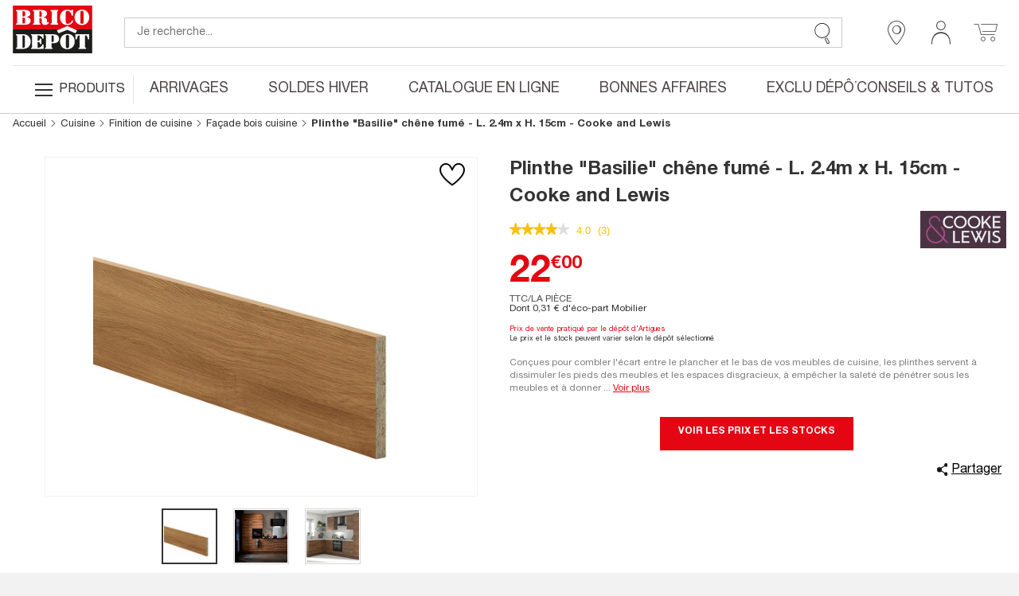

--- FILE ---
content_type: text/html;charset=UTF-8
request_url: https://www.bricodepot.fr/catalogue/plinthe-basilie-chene-fume-l-24m-x-h-15cm/prod65228/;jsessionid=F9077D68E982A93143E067D55567128F.node12
body_size: 65032
content:
<!DOCTYPE html> <html lang="fr"> <head><link rel="preconnect" href="https://www.googletagmanager.com"> <link rel="preconnect" href="https://display.ugc.bazaarvoice.com"> <link rel="preconnect" href="https://www.gstatic.com" crossorigin> <link rel="preconnect" href="https://analytics-static.ugc.bazaarvoice.com"> <link rel="preconnect" href="https://api.bazaarvoice.com"> <link rel="preconnect" href="https://network-eu.bazaarvoice.com"> <link rel="preconnect" href="https://www.google.com"> <link rel="preconnect" href="https://www.youtube.com"> <link rel="preconnect" href="https://assets.pinterest.com"> <link rel="preconnect" href="https://fonts.gstatic.com" crossorigin> <script>
frzCustomLazysizesConfig = {
loadMode: 1,
"lazyClass":"lazyfrz",
"autosizesClass":"lazyautosizes",
"srcAttr":"data-frz-src",
"srcsetAttr":"data-frz-srcset",
"sizesAttr":"data-frz-sizes",
"init":false,
"loadHidden":false}
</script> <script>
if(document.cookie.indexOf('event_mz153003') == -1 ) {
var frzCSSEvent = ' .bd-Event.bd-Event--hidden { visibility: visible !important; position: relative !important; bottom: 0 !important; transition: none !important; ';
var frzStyle = document.createElement('style');
var frzHead = document.head || document.getElementsByTagName('head')[0];
frzStyle.type = 'text/css';
if (frzStyle.styleSheet){
  frzStyle.styleSheet.cssText = frzCSSEvent;
} else {
  frzStyle.appendChild(document.createTextNode(frzCSSEvent));
}
frzHead .appendChild(frzStyle);
}
</script><style>.frz-img{height:auto;}</style><link rel="preload" as="image" fetchpriority="high" href="https://www.bricodepot.fr/fstrz/r/s/edgepic.fzcdn.net/8c81b980ca.svg" /> <meta charset="utf-8"> <link rel="stylesheet" href="/docroot/resources/bricodepot.css?release=9.49.0-130120261512" type="text/css"><style>.cls-1{fill:#1d1d1c;}.cls-2{fill:#e30613;}.cls-3{fill:#fff;}</style><style>.cls-1{fill:#1d1d1c;}.cls-2{fill:#e30613;}.cls-3{fill:#fff;}</style><script>fstrz=!0;;function frzRemoveDimensionsTag(img) {
        // don't verifyAspectRatio if the image is not loaded
        if (!img.classList.contains('lazyfrz')) {
          try {
            const renderedAspectRatio = img.width / img.height;
            const intrinsecAspectRatio = img.naturalWidth / img.naturalHeight;
            // in the case where the addition of width and height attribut change the aspect ratio
            if (
              100 *
                Math.abs((renderedAspectRatio - intrinsecAspectRatio) / ((renderedAspectRatio + intrinsecAspectRatio) / 2)) >
              5
            ) {
              img.removeAttribute('width');
              img.removeAttribute('height');
              img.classList.remove('frz-img');
            }
          } catch (err) {}
        }
      }
      document.addEventListener('lazyloaded', function (e) {
        frzRemoveDimensionsTag(e.target);
      });
      ;"use strict";window.FRZ_PAGE_TYPE="pdp";
</script><script src="https://cdn.optimizely.com/js/6622220919767040.js"></script> <!-- Google Tag Manager --> <script type="text/javascript">
			var initialDLState = {
				page : {
					'type' : 'ProductPage',
					'nom_depot' : '00 - NATIONAL CATALOGUE WEBSITE',
					'num_depot' : '99999',
					'device' : 'Desktop',
					'error' : '',
					'environnement' : 'prod',
					'url' : '\/catalogue\/plinthe-basilie-chene-fume-l-24m-x-h-15cm\/prod65228\/',
					'magasin' : '-',
					'devis' : 'Non',
					'test' : ''
				},
				user : {
					'id' : '6214960211',
					'user_status' : 'Déconnecté',
					'type_visiteur' : '',
					'compte' : 'Non',
					'carte' : '',
					'code_postal' : '',
					'genre' : '',
					'code_sap' : '',
					'user_situation' : '',
					'user_property_type' : '',
					'user_diy_level' : '',
					'optin_status_email' : '',
					'optin_status_sms' : '',
					'user total_purchase' : '',
					'user_last_purchase_date' : '',
					'user_first_purchase_date' : ''
				},
				shoppingCart : {
				  'currentCartId' : 'o2973104330',
				  'isCurrentCartEmpty' : 'true',
				  
						'montantTTC_transaction':'0.0',
						'mode_livraison' : 'Indisponible',
						
						'cart_products':[
							
						],
						'cart_products_count' : '0'
					
				},
			};
			initialDLState.productpage = {
					'id':'345212',
					'code_ATG':'prod65228',
					'nom':'Plinthe \"Basilie\" ch\u00EAne fum\u00E9 - L. 2.4m x H. 15cm - Cooke and Lewis',
					'sous_categorie1':'AMENAGEMENT D\'ESPACES', 'sous_categorie2':'Cuisine', 'univers':'Finition de cuisine', 'categorie':'Fa\u00E7ade bois cuisine', 
					'brand':'',
					'typologie':'Gamme',
					'prix':22.00,
					'stock_produit':'National',
					'nombre_avis':'',
					'note_moyenne':'',
					'type':'Objet',  
					'StoreNotAvMessage':'not available at this time',
					'DeliveryMessage':'not available at this time',
					'CcMessage':'not available at this time',
					'product_discount_type': ''
				};
		
			var dataLayerAnalytics = [initialDLState];
			tagmanager_event = function(event_name, event_data, concat_name_and_data = true) {
				var pushTodataLayerAnalytics = function(toPush) {
					window.dataLayerAnalytics.push(toPush);	
					
					
				}
				try {
					for (dataKey in event_data) {
						var eventParam = {};
						var eventParamKey = dataKey;
						if (concat_name_and_data) {
							eventParamKey = event_name + "_" + dataKey;
						}
						eventParam[eventParamKey] = event_data[dataKey];
						pushTodataLayerAnalytics(eventParam);
					}
					if(event_name) {
						pushTodataLayerAnalytics({
							event : event_name
						});
					}
				} catch (e) {
					console.log(e);
				}
			};
			
			if("GTM-NFN5FD" === "GTM-TD49SXG9") {
			  (function(w,d,s,l,i){w[l]=w[l]||[];w[l].push(
			      {'gtm.start': new Date().getTime(),event:'gtm.js'}
			      );var f=d.getElementsByTagName(s)[0],
			      j=d.createElement(s),dl=l!='dataLayer'?'&l='+l:'';j.async=true;j.src=
			      'https://dma.bricodepot.fr/gtm.js?id='+i+dl;f.parentNode.insertBefore(j,f);
			      })(window,document,'script','dataLayerAnalytics','GTM-TD49SXG9');
			} else {
			  (function(w, d, s, l, i) {
					w[l] = w[l] || [];
					w[l].push({
						'gtm.start' : new Date().getTime(),
						event : 'gtm.js'
					});
					var f = d.getElementsByTagName(s)[0], j = d.createElement(s), dl = l != 'dataLayer' ? '&l='
							+ l
							: '';
					j.async = true;
					j.src = '//www.googletagmanager.com/gtm.js?id=' + i + dl;
					f.parentNode.insertBefore(j, f);
				})(window, document, 'script', 'dataLayerAnalytics', 'GTM-NFN5FD');
			}
			
			if("GTM-WSTJZHB" === "GTM-TD49SXG9") {
			  (function(w,d,s,l,i){w[l]=w[l]||[];w[l].push(
			      {'gtm.start': new Date().getTime(),event:'gtm.js'}
			      );var f=d.getElementsByTagName(s)[0],
			      j=d.createElement(s),dl=l!='dataLayer'?'&l='+l:'';j.async=true;j.src=
			      'https://dma.bricodepot.fr/gtm.js?id='+i+dl;f.parentNode.insertBefore(j,f);
			      })(window,document,'script','dataLayerAnalytics','GTM-TD49SXG9');
			} else {
			  (function(w, d, s, l, i) {
					w[l] = w[l] || [];
					w[l].push({
						'gtm.start' : new Date().getTime(),
						event : 'gtm.js'
					});
					var f = d.getElementsByTagName(s)[0], j = d.createElement(s), dl = l != 'dataLayer' ? '&l='
							+ l
							: '';
					j.async = true;
					j.src = '//www.googletagmanager.com/gtm.js?id=' + i + dl;
					f.parentNode.insertBefore(j, f);
				})(window, document, 'script', 'dataLayerAnalytics', 'GTM-WSTJZHB');
			}
			
			if("GTM-TD49SXG9" === "GTM-TD49SXG9") {
			  (function(w,d,s,l,i){w[l]=w[l]||[];w[l].push(
			      {'gtm.start': new Date().getTime(),event:'gtm.js'}
			      );var f=d.getElementsByTagName(s)[0],
			      j=d.createElement(s),dl=l!='dataLayer'?'&l='+l:'';j.async=true;j.src=
			      'https://dma.bricodepot.fr/gtm.js?id='+i+dl;f.parentNode.insertBefore(j,f);
			      })(window,document,'script','dataLayerAnalytics','GTM-TD49SXG9');
			} else {
			  (function(w, d, s, l, i) {
					w[l] = w[l] || [];
					w[l].push({
						'gtm.start' : new Date().getTime(),
						event : 'gtm.js'
					});
					var f = d.getElementsByTagName(s)[0], j = d.createElement(s), dl = l != 'dataLayer' ? '&l='
							+ l
							: '';
					j.async = true;
					j.src = '//www.googletagmanager.com/gtm.js?id=' + i + dl;
					f.parentNode.insertBefore(j, f);
				})(window, document, 'script', 'dataLayerAnalytics', 'GTM-TD49SXG9');
			}
			
			
			window._uxa = window._uxa || [];
			window._uxa.push(["trackDynamicVariable", {key: 'node', value: "12"}]);
</script> <!-- End Google Tag Manager --> <!-- variable contenant des infos permettant de lancer des evenements datalayer au chargement de la page en utilisant Global/index.js --> <script type="text/javascript">
			window.gtm_on_load_list = {}
</script> <meta http-equiv="X-UA-Compatible" content="IE=edge"> <meta name="viewport" content="width=device-width, initial-scale=1.0, maximum-scale=1.0, user-scalable=no"> <title>Plinthe &#034;Basilie&#034; chêne fumé - L. 2.4m x H. 15cm - Brico Dépôt</title> <meta name="description" content="Conçues pour combler l&#039;écart entre le plancher et le bas de vos meubles de cuisine, les plinthes servent à dissimuler les pieds des meubles et les espaces disgracieux, à empêcher la saleté de pénétrer sous les meubles et à donner à votre cuisine un imitation fini et soigné. Elles sont disponibles dans des coloris assortis au style des portes de votre cuisine.&lt;br&gt;&lt;br&gt;&lt;u&gt;Informations fournisseurs&lt;/u&gt; : &lt;ul&gt;&lt;li&gt;Nom : Kingfisher International Products B.V.&lt;/li&gt;&lt;li&gt;Adresse : Rapenburgerstraat 175E, 1011 VM Amsterdam, The Netherlands &lt;/li&gt;&lt;li&gt;Site web : &lt;a href=&#034;https://products.kingfisher.com/fr/products?lang=fr&#034; target=&#034;_blank&#034;&gt;www.kingfisher.com/products&lt;/a&gt;" /> <meta name="keywords" content="" /> <meta name="theme-color" content="#df2632"> <meta name="msapplication-navbutton-color" content="#df2632"> <meta name="apple-mobile-web-app-status-bar-style" content="#df2632"> <link rel="canonical" href="https://www.bricodepot.fr/catalogue/plinthe-basilie-chene-fume-l-24m-x-h-15cm/prod65228/" /> <script type="application/ld+json">
        { 
            "@context": "http://schema.org",
            "@type": "Product",
            "@id": "https://www.bricodepot.fr/catalogue/plinthe-basilie-chene-fume-l-24m-x-h-15cm/prod65228/",
            "name": "Plinthe &quot;Basilie&quot; ch&ecirc;ne fum&eacute; - L. 2.4m x H. 15cm - Cooke and Lewis",
            "sku": "345212",
            
            "productID": "3663602472339",
            "image": ["https://www.bricodepot.fr/images/page_prod_big/120500/120575.jpg","https://www.bricodepot.fr/images/page_prod_big/161000/161121.jpg","https://www.bricodepot.fr/images/page_prod_big/161000/161122.jpg"],
            "description": "Con&ccedil;ues pour combler l'&eacute;cart entre le plancher et le bas de vos meubles de cuisine, les plinthes servent &agrave; dissimuler les pieds des meubles et les espaces disgracieux, &agrave; emp&ecirc;cher la salet&eacute; de p&eacute;n&eacute;trer sous les meubles et &agrave; donner &agrave; votre cuisine un imitation fini et soign&eacute;. Elles sont disponibles dans des coloris assortis au style des portes de votre cuisine.   Informations fournisseurs :  Nom : Kingfisher International Products B.V. Adresse : Rapenburgerstraat 175E, 1011 VM Amsterdam, The Netherlands  Site web : www.kingfisher.com/products",
            
            "brand": {
                "@type": "Brand",
                "name": "Cooke and Lewis"
            },
            "offers": {
                "@type": "Offer",
                "priceCurrency": "EUR",
                "price": "22.0",
                "itemCondition": "https://schema.org/NewCondition",
                "url": "https://www.bricodepot.fr/catalogue/plinthe-basilie-chene-fume-l-24m-x-h-15cm/prod65228/"
            },
            "category": "Façade bois cuisine",
            "color": "marron",
            "height": "1.7 cm",
            "width": "15.2 cm",
            "depth": "242.0 cm",
            "weight": "4.49",
            "additionalProperty": [
            
                {
                    "@type": "PropertyValue",
                    "name": "Largeur",
                    "value": "240"
                },
                {
                    "@type": "PropertyValue",
                    "name": "Modèle",
                    "value": "chia"
                },
                {
                    "@type": "PropertyValue",
                    "name": "Type de produit",
                    "value": "plinthe"
                },
                {
                    "@type": "PropertyValue",
                    "name": "Hauteur",
                    "value": "15"
                },
                {
                    "@type": "PropertyValue",
                    "name": "Couleur",
                    "value": "marron"
                },
                {
                    "@type": "PropertyValue",
                    "name": "Teinte",
                    "value": "chêne"
                }
            ]
        }
</script> <link rel="shortcut icon" href="/docroot/resources/favicon.ico" /> <script type="text/javascript" src="https://tag.search.sensefuel.live/tag/09df04e9-7882-457e-93d8-58640caf85c0/tagp.js"></script> <script src="/docroot/resources/monetize-footer.js"></script> <script id="globalPageResources" type="application/ld+json">
	    {
		  "siteContextPath" : "/",
          "homepageUri" : "/",
	      "currentPageUnsitedUri" : "/plinthe-basilie-chene-fume-l-24m-x-h-15cm/prod65228/",
	      "currentPageUri" : "/catalogue/plinthe-basilie-chene-fume-l-24m-x-h-15cm/prod65228/",
	      "pageNotFoundUri" : "/catalogue/error/pageinconnue/",
	      "sessionExpiredUri" : "/catalogue/error/sessionexpiree/",
	      "forbiddenUri" : "/catalogue/error/noaccess/",
	      "serverErrorUri" : "/catalogue/error/oups/",
		  "minicarFragmentUri" : "/catalogue/services/minicart/",
		  "cartCheckerServiceUri" : "/catalogue/services/shoppingcartchecker/",
		  "orderExpireTimeUri" : "/catalogue/services/orderexpiretime/",
          "orderExpireSeconds" : "2147483647",
          "warnBeforeExpirationSeconds" : "300",
		  "sameCategoryProductList" : "/catalogue/services/sameCategoryProductList/",
		  "saveCookiePreferences" : "/catalogue/services/saveCookiePreferences/",
          "gdprToken" : "",
          "latitude": "",
          "longitude": "",
          "geoLocByIpEnabled" : "false",
          "citrusAdImpressionReportUri" : "https://integration.kingfisher-france.citrusad.com/v1/resource/first-i/",
          "citrusAdClickReportUri" : "https://integration.kingfisher-france.citrusad.com/v1/resource/second-c/"
	    }
</script> <script type="application/ld+json">
					{ 
						"@context": "http://schema.org", 
						"@type": "Organization", 
						"name": "Brico dépôt", 
						"legalname":"Brico dépôt",
						"url": "https://www.bricodepot.fr/", 
						"logo": "https://www.bricodepot.fr/docroot/resources/images/common/logos/logo-desktop.svg",
						
								"description":"&lt;strong&gt;Un meuble fonctionnel&lt;/strong&gt;&lt;br/&gt;
Ce meuble bas Pragma trouvera facilement sa place dans votre cuisine. Il est composé d’un caisson, d’un tiroir, de deux tiroirs casseroliers et offre un grand espace de rangement. Sa surface mélaminée blanche vous garantit à la fois un aspect design et un nettoyage facile. &lt;br/&gt;&lt;strong&gt;Un meuble facile à installer&lt;/strong&gt;&lt;br/&gt;
Toutes les pièces nécessaires à l’installation du meuble bas Pragma sont fournies dans le colis. Vous y trouverez la visserie et les pieds. À vous de décider de l’emplacement où vous installerez votre nouvel élément de mobilier. Une notice détaillée vous guidera à travers les différentes étapes de montage. &lt;br/&gt;&lt;ul&gt;
  &lt;li&gt;Coloris : Blanc&lt;/li&gt;
  &lt;li&gt;Matière : Façade et corps de meuble en panneaux de particules agglomérées, surface mélaminée, panneau arrière en fibre&lt;/li&gt;
  &lt;li&gt;Dimensions : Largeur : 60 cm x Hauteur : 86 cm x Profondeur : 59 cm&lt;/li&gt;&lt;/ul&gt;&lt;br&gt;&lt;br&gt;&lt;u&gt;Informations fournisseurs&lt;/u&gt; : &lt;ul&gt;&lt;li&gt;Nom : Kingfisher International Products B.V.&lt;/li&gt;&lt;li&gt;Adresse :
Rapenburgerstraat 175E, 1011 VM Amsterdam, The Netherlands 
&lt;/li&gt;&lt;li&gt;Site web : 
&lt;a href=&#034;https://products.kingfisher.com/fr/products?lang=fr&#034;
target=&#034;_blank&#034;&gt;www.kingfisher.com/products&lt;/a&gt;",
							
						"contactPoint":[
							{"@type":"ContactPoint",
							"telephone":"+33 (0)1 69 63 05 00",
							"contactType":"customer support",
							"areaServed":["FR"],
							"availableLanguage":["English","French"] }],
						"telephone":"+33 (0)1 69 63 05 00",
						"sameAs": [ 
							
								"https://fr-fr.facebook.com/bricodepotfrance"
							,
								"https://twitter.com/bricodepot"
							,
								"https://fr.pinterest.com/bricodepot/"
							,
								"https://www.youtube.com/user/videosbricodepot"
							,
								"https://www.linkedin.com/company/brico-depot/"
							,
								"https://www.instagram.com/bricodepot_officiel/"
							,
								"https://fr.wikipedia.org/wiki/Brico_D%C3%A9p%C3%B4t","https://www.tiktok.com/@bricodepot"
							,
								"https://www.tiktok.com/@bricodepot"
							,
								"https://www.societe.com/societe/brico-depot-451647903.html","https://www.google.com/search?q=brico dépôt"
							,
								"https://www.google.com/search?q=brico dépôt"
							
						] 
					}
</script> <style>
li.jsbd-ProductView-item--typeImage {
display:block !important;
}
.bd-ProductCard-slider > .jsbd-kitchenSliderUl li:nth-child(n+2) img {
display:none;
}
.jsbd-HeadbandCarousel {
display:block;
}
.jsbd-HeadbandCarousel > .bd-HeadbandCarousel-slide:nth-child(n+2) {
display:none;
} 
.jsbd-ProductView > ul.jsbd-ProductView-list li:nth-child(n+2) {
    display: none !important;
}
@media (min-width: 770px) {
.bd-ProductView {
min-height: 500px;
}
}

.bd-Products {
min-height: 500px;
}

/*Fix dimensions img*/
img.bd-Brands-slideLogoVisual, .owl-carousel .owl-item img {
    height: auto;
}

/* CLS PDP */ 
.bd-ProductPage .bd-ProductCard-FormBox[data-fstrz-fragment-id]:empty {
    min-height: 125px;
}
.bd-ProductPage .bd-Product-price[data-fstrz-fragment-id]:empty:before {
    content: 'X';
    font-size: 2.875rem;
    opacity: 0;
}
div[itemprop="description"] p.bd-ProductCard-desc.jsbd-ProductCard-desc-countCharacters {
    max-height: 70px;
}
/* CLS PDP */ 
</style> <script>
if (navigator.userAgent.indexOf("Lighthouse") !== -1 || navigator.userAgent.indexOf("moto g power") !== -1) {window.fasterizeNs = {blockDeferJsStart: true}}
</script></head> <body class="bd-ProductPage jsbd-Product  bd-NatCatalog" data-class="product" data-jsbd-session-expired-url="/catalogue/error/sessionexpiree/" data-page-uri="/plinthe-basilie-chene-fume-l-24m-x-h-15cm/prod65228/" data-load-citrus-ad-j-s-module="true" data-frz-flags='{"lazyload":false,"unlazyload":true,"deferjs":false,"cssontop":true,"minifyhtml":true,"concatcss":true,"minifycss":true,"concatjs":true,"minifyjs":true,"early-hints":false,"unsharding":true,"responsive":false,"edge_speed":true,"edge_seo":true,"service_worker":false,"edge_rewriter":true,"speculation_rules":false,"lazyloadjs":false,"smart_inp":false}' data-frz-version="2" data-frz-target-key="page_caching_policies_2" data-frz-target-label="Product Pages"><img fetchpriority="high" alt="." width="1000" height="1000" style="pointer-events: none; position: absolute; top: 0; left: 0; width: 1000px; height: 1000px; max-width: 99vw; max-height: 99vh;"  src="https://www.bricodepot.fr/fstrz/r/s/edgepic.fzcdn.net/8c81b980ca.svg" /> <!-- Google Tag Manager (noscript) --> <noscript> <iframe src="//www.googletagmanager.com/ns.html?id=GTM-NFN5FD" height="0" width="0" style="display: none; visibility: hidden"></iframe> </noscript> <noscript> <iframe src="//www.googletagmanager.com/ns.html?id=GTM-WSTJZHB" height="0" width="0" style="display: none; visibility: hidden"></iframe> </noscript> <!-- End Google Tag Manager (noscript) --> <svg class="svg-icons " display="none" version="1.1" id="loader-cart" xmlns="http://www.w3.org/2000/svg" xmlns:xlink="http://www.w3.org/1999/xlink"> <defs> <g id="icon-loading"> <path fill="#000" d="M43.935,25.145c0-10.318-8.364-18.683-18.683-18.683c-10.318,0-18.683,8.365-18.683,18.683h4.068c0-8.071,6.543-14.615,14.615-14.615c8.072,0,14.615,6.543,14.615,14.615H43.935z" transform="rotate(194.981 25 25)"> <animateTransform attributeType="xml" attributeName="transform" type="rotate" from="0 25 25" to="360 25 25" dur="0.8s" repeatCount="indefinite"></animateTransform> </path> </g> </defs> </svg> <svg class="svg-logos" display="none" xmlns="http://www.w3.org/2000/svg"> <title>logo Brico Dépôt pour Desktop</title> <defs> <symbol id="logo-brico-depot-desktop" viewBox="0 0 201.15 176.43"> <g id="Calque_2" data-name="Calque 2"> <g id="Calque_1-2" data-name="Calque 1"> <polyline class="cls-1" points="124.54 91.6 0 91.6 0 152.86 201.12 152.86 201.12 91.6 152.09 91.6"/> <polygon class="cls-2" points="152.09 91.6 201.12 91.6 201.12 30.54 0 30.54 0 91.6 124.54 91.6 152.09 91.6"/> <polygon class="cls-3" points="158.52 101.51 138.07 92.58 115.85 101.51 111.42 94.28 138.01 83.11 162.95 94.28 158.52 101.51"/> <path class="cls-3" d="M193.57,60.42c0-9.42-5.44-18.67-17-19.25h0c-.73,0-2.72,0-2.72,0-11.56.63-17.44,10.07-17.44,19.55s5.87,19.07,17.4,19.55h2.72c11.26-.73,17-10.44,17-19.83M173.86,44A3.48,3.48,0,0,1,175,43.9a6.51,6.51,0,0,1,1.52.2c1.74.59,2.69,1.61,2.69,3.08v26.9a3.38,3.38,0,0,1-2.84,3.17,8.7,8.7,0,0,1-1.37.16,4.57,4.57,0,0,1-1.12-.16C171.35,76.34,171,75,171,73V47.34c0-1.38.66-2.55,2.84-3.3"/> <path class="cls-3" d="M148.58,53.78c-.66-3.6-4.2-9.15-8.54-9.74h-2.5c-2.67.59-3.67,2.55-3.5,5.27V72.74a4.7,4.7,0,0,0,3.45,4.5,6.73,6.73,0,0,0,1.33.13,3.63,3.63,0,0,0,1.27-.13c4.32-.93,8.17-3.64,9.33-7.5a1.68,1.68,0,0,1,1.67-1.22,2.21,2.21,0,0,1,.36,0,1.83,1.83,0,0,1,1.14,2.51c-1.67,5.1-7.38,9-12.55,9.19h-2.5c-12.22,0-17.93-9-18.09-19.09,0-9.92,5.85-19.51,18-20h2.72c3.27.33,5.93,1.95,7.74,1.95,1.33-.17,1.5-2,2.83-2A1.72,1.72,0,0,1,152.59,43V54.4c0,1.22-.65,2.09-1.5,2.09a2.76,2.76,0,0,1-2.51-2.71"/> <path class="cls-3" d="M33.84,60v-.17c6.71-.42,10.55-4.64,10.55-8.69,0-4.68-4.34-9.19-13.22-9.19H10.57c-1.83,0-3,.14-3,1.51,0,2,3.14.91,3.14,3V74.83c0,2.09-3.14,1-3.14,3,0,1.35,1.14,1.5,3,1.5H31.84c8.38.29,12.71-4.22,13.05-8.85.5-5.56-3-9.61-11-10.53M31.17,72.74c0,2.84-1.5,3.6-4.34,3.6h-2.5V61.48H27c1.82.15,4.18.27,4.18,4.33ZM26.83,58.46h-2.5V44.78h2.5c1.84.13,4.17,1.05,4.34,4.06v5.38c.16,3.64-2.34,4.06-4.34,4.23"/> <path class="cls-3" d="M115.17,43.42c0-1.07-.66-1.51-2-1.51H97.29c-1.05,0-2.21.63-2,1.67.33,2.09,3.37.46,3.2,3.47V74.66c-.16,2.26-3.2,1.09-3.2,3.18,0,.92,1.08,1.5,1.87,1.5h16c1.34,0,2-.72,2-1.5,0-2.27-3-.92-3.16-3.18V46.59c0-2.26,3-1,3.16-3.17"/> <path class="cls-3" d="M89.39,72.74c-1,0-1.34,1.17-2.35,1.34-.33,0-.49-.17-.49-.46V67.94c0-3.47-2.71-6.18-9.88-6.94v-.12c6.5-.92,10-5.67,10-9.85,0-5.59-5.42-9.62-16.92-9.12H52.57c-1.5,0-2.17.92-2,1.51.17,2.13,3,.75,3,3.17V74.66c0,2.42-2.83.92-3,3.18-.17,1,1,1.5,2,1.5H68.45c1.34-.16,1.84-.58,1.84-1.5.16-2-3-.92-3-3.18V62.78h2.5v0c2.88.17,3.38,2.72,3.38,4.39v6.43c.32,2,1.5,6.64,8.67,6.64,5.2,0,9.21-3.92,9.21-6a1.71,1.71,0,0,0-1.66-1.51M67.29,44.91h2.5c1.83.46,3.38,1.21,3.38,4v6.94c0,3.12-1,3.75-3.35,3.88H67.29Z"/> <path class="cls-3" d="M76.44,129.69a2.22,2.22,0,0,0-2,1.67,10.82,10.82,0,0,1-9,7H62.55V123.79l2.5,0c2.5.63,3.17,2.26,4,4.52.33,1.05,1,1.51,1.5,1.51a1.41,1.41,0,0,0,1.5-1.35V116.74c.17-1.67-.5-2.08-1.33-2.08-.34,0-.67.12-1,.12-1.17.62-.67,4.81-4.68,5.9h-2.5V107h2.68c5.72.82,9.5,4.77,9.5,7.22a1.47,1.47,0,0,0,1.51,1.34,1.32,1.32,0,0,0,1.5-1.34V103.93H47.6c-1,0-2,.63-2,1.38.16,2.68,3.38.42,3.22,3.77v27.69c0,2.26-3.22,1.08-3.22,3.35,0,.63.85,1.34,2,1.34H77.78V131.2a1.34,1.34,0,0,0-1.34-1.51"/> <path class="cls-3" d="M139.74,103.18H137c-11.52.67-17.37,10.11-17.37,19.59s5.88,19.15,17.44,19.61h2.51c11.4-.63,17.23-10.43,17.23-19.89s-5.46-18.78-17.09-19.31m2.7,33a3.4,3.4,0,0,1-2.84,3.19,9.68,9.68,0,0,1-1.39.09,4.52,4.52,0,0,1-1.12-.09c-2.5-.93-2.83-2.27-2.83-4.24V109.37c0-1.37.66-2.53,2.8-3.29a3.15,3.15,0,0,1,1.22-.17,4.5,4.5,0,0,1,1.35.17c1.81.59,2.81,1.63,2.81,3.13Z"/> <path class="cls-3" d="M101.31,103.94H83.22c-1.33,0-2.33.29-2.17,1.51.17,2,3,.92,3,3.18v27.85c.17,2.73-3.17,1.39-3.17,3.48,0,.75.67,1.51,2.17,1.51H99c1.2,0,2-.76,2-1.22,0-2.54-3-.87-3.17-3.6V127h2.83v0c9.87.22,16.24-3,16.41-10.85.16-7.41-4-12.06-15.77-12.22m2.37,16.11c0,1.89-.46,3.62-3,4L97.84,124V107h3.4c1.59.45,2.44,1.83,2.44,3.74Z"/> <path class="cls-3" d="M183,136.77V106.85h2.54c3,2.1,3.8,5.55,4.13,7.81a2.37,2.37,0,0,0,2.18,2.55,1.6,1.6,0,0,0,1.71-1.38v-11.9H158.71v11.9a1.79,1.79,0,0,0,1.84,1.38c.9,0,1.83-.76,2.17-2.43.34-4,2.49-7.18,4-8h2.52v29.94c0,2.43-3.17,1.11-3.17,3a1.82,1.82,0,0,0,2,1.68h16.28a1.63,1.63,0,0,0,1.66-1.68c0-1.93-2.84-.58-3-3"/> <path class="cls-3" d="M30.53,134.08c0,2.49-.94,4.08-3.28,4.34l-2.73,0V107h3.11c1.93.37,2.9,1.84,2.9,4.31Zm-.6-30L29,104a18.79,18.79,0,0,0-2-.1H10.58c-1.84,0-3,.14-3,1.51,0,2,3.15.92,3.15,3v28.48c0,2.1-3.15,1-3.15,3,0,1.36,1.14,1.5,3,1.5H27.25c12.08-.28,17.85-9.39,17.85-18.5,0-8.85-5.18-17.42-15.17-18.82"/> <polygon class="cls-1" points="0 160.86 3.09 160.86 3.09 173.66 8.57 173.66 8.57 176.19 0 176.19 0 160.86"/> <path class="cls-1" d="M11,165.23a3.5,3.5,0,0,1-.44,1.24,2.56,2.56,0,0,1-.87.86,3.17,3.17,0,0,1-1.41.42v-1.5a1.18,1.18,0,0,0,.84-.6,2.28,2.28,0,0,0,.28-1.1v-.34H8.27v-3.35H11.1v2.79a9.72,9.72,0,0,1-.11,1.58"/> <polygon class="cls-1" points="22.12 163.39 16.65 163.39 16.65 167 21.8 167 21.8 169.53 16.65 169.53 16.65 173.66 22.34 173.66 22.34 176.19 13.55 176.19 13.55 160.86 22.12 160.86 22.12 163.39"/> <path class="cls-1" d="M26.38,171.85a4.92,4.92,0,0,0,.08,1,1.79,1.79,0,0,0,.32.74,1.55,1.55,0,0,0,.64.47,2.42,2.42,0,0,0,1,.18,2,2,0,0,0,1.27-.47,1.71,1.71,0,0,0,.57-1.42,2.38,2.38,0,0,0-.14-.89,1.62,1.62,0,0,0-.46-.68,3.12,3.12,0,0,0-.85-.55,12.42,12.42,0,0,0-1.3-.5,10.69,10.69,0,0,1-1.78-.76,5,5,0,0,1-1.26-.95,3.6,3.6,0,0,1-.74-1.27,5.55,5.55,0,0,1-.23-1.66,4.32,4.32,0,0,1,1.26-3.4,5.13,5.13,0,0,1,3.49-1.11,7.48,7.48,0,0,1,1.89.22,4.09,4.09,0,0,1,1.51.73,3.54,3.54,0,0,1,1,1.29,4.64,4.64,0,0,1,.35,1.88v.43H30a3.08,3.08,0,0,0-.39-1.69,1.44,1.44,0,0,0-1.29-.59,2.17,2.17,0,0,0-.86.15,1.54,1.54,0,0,0-.55.4,1.31,1.31,0,0,0-.27.57,2.46,2.46,0,0,0-.08.67,2.21,2.21,0,0,0,.3,1.19,2.69,2.69,0,0,0,1.29.89l2.38,1a7.24,7.24,0,0,1,1.44.81,3.78,3.78,0,0,1,.89.9,2.9,2.9,0,0,1,.47,1.06,6.43,6.43,0,0,1,.12,1.29,4.19,4.19,0,0,1-1.4,3.53,6.2,6.2,0,0,1-3.92,1.11,5.13,5.13,0,0,1-3.75-1.14A4.45,4.45,0,0,1,23.28,172v-.63h3.1Z"/> <path class="cls-1" d="M37.52,171.85a4.88,4.88,0,0,0,.09,1,1.67,1.67,0,0,0,.32.74,1.58,1.58,0,0,0,.63.47,2.45,2.45,0,0,0,1,.18,2,2,0,0,0,1.28-.47,1.71,1.71,0,0,0,.57-1.42,2.6,2.6,0,0,0-.14-.89,1.71,1.71,0,0,0-.46-.68,3.12,3.12,0,0,0-.85-.55,12.42,12.42,0,0,0-1.3-.5,10.34,10.34,0,0,1-1.78-.76,5,5,0,0,1-1.26-.95,3.6,3.6,0,0,1-.74-1.27,5.24,5.24,0,0,1-.23-1.66,4.32,4.32,0,0,1,1.26-3.4,5.12,5.12,0,0,1,3.48-1.11,7.56,7.56,0,0,1,1.9.22,4.16,4.16,0,0,1,1.51.73,3.41,3.41,0,0,1,1,1.29,4.47,4.47,0,0,1,.36,1.88v.43h-3a3.18,3.18,0,0,0-.38-1.69,1.44,1.44,0,0,0-1.29-.59,2.17,2.17,0,0,0-.86.15,1.54,1.54,0,0,0-.55.4,1.45,1.45,0,0,0-.28.57,2.93,2.93,0,0,0-.07.67,2.21,2.21,0,0,0,.3,1.19,2.69,2.69,0,0,0,1.29.89l2.38,1a7.24,7.24,0,0,1,1.44.81,4,4,0,0,1,.89.9,2.88,2.88,0,0,1,.46,1.06,5.75,5.75,0,0,1,.13,1.29,4.22,4.22,0,0,1-1.4,3.53,6.2,6.2,0,0,1-3.92,1.11,5.13,5.13,0,0,1-3.75-1.14A4.45,4.45,0,0,1,34.43,172v-.63h3.09Z"/> <polygon class="cls-1" points="54.75 163.39 49.27 163.39 49.27 167 54.43 167 54.43 169.53 49.27 169.53 49.27 173.66 54.96 173.66 54.96 176.19 46.18 176.19 46.18 160.86 54.75 160.86 54.75 163.39"/> <polygon class="cls-1" points="63.81 171.36 63.85 171.36 63.85 160.86 66.69 160.86 66.69 176.19 63.17 176.19 59.39 165.45 59.34 165.45 59.34 176.19 56.51 176.19 56.51 160.86 60.08 160.86 63.81 171.36"/> <polygon class="cls-1" points="77.82 163.39 74.47 163.39 74.47 176.19 71.37 176.19 71.37 163.39 68.02 163.39 68.02 160.86 77.82 160.86 77.82 163.39"/> <rect class="cls-1" x="79.3" y="160.86" width="3.09" height="15.34"/> <polygon class="cls-1" points="93.26 163.39 87.78 163.39 87.78 167 92.94 167 92.94 169.53 87.78 169.53 87.78 173.66 93.47 173.66 93.47 176.19 84.69 176.19 84.69 160.86 93.26 160.86 93.26 163.39"/> <polygon class="cls-1" points="95.02 160.86 98.11 160.86 98.11 173.66 103.59 173.66 103.59 176.19 95.02 176.19 95.02 160.86"/> <polygon class="cls-1" points="118.69 163.39 113.21 163.39 113.21 167 118.37 167 118.37 169.53 113.21 169.53 113.21 173.66 118.91 173.66 118.91 176.19 110.12 176.19 110.12 160.86 118.69 160.86 118.69 163.39"/> <polygon class="cls-1" points="127.75 171.36 127.8 171.36 127.8 160.86 130.63 160.86 130.63 176.19 127.11 176.19 123.33 165.45 123.29 165.45 123.29 176.19 120.45 176.19 120.45 160.86 124.02 160.86 127.75 171.36"/> <path class="cls-1" d="M137.25,176.19a8.76,8.76,0,0,1,.2-1.89,7.17,7.17,0,0,1,.63-1.67,8.71,8.71,0,0,1,1-1.56,16,16,0,0,1,1.47-1.54l1.25-1.16a7,7,0,0,0,.82-.83,3.29,3.29,0,0,0,.48-.78,2.75,2.75,0,0,0,.23-.83,8.17,8.17,0,0,0,.05-1c0-1.27-.5-1.9-1.5-1.9a1.51,1.51,0,0,0-.91.24,1.49,1.49,0,0,0-.52.64,3.31,3.31,0,0,0-.24,1c0,.36,0,.74,0,1.14h-3v-.58a4.43,4.43,0,0,1,1.14-3.27A4.91,4.91,0,0,1,142,161a4.78,4.78,0,0,1,3.44,1.07,4.09,4.09,0,0,1,1.12,3.07,6.64,6.64,0,0,1-.13,1.37,5.23,5.23,0,0,1-.41,1.21,5.86,5.86,0,0,1-.73,1.13,11.29,11.29,0,0,1-1.09,1.12l-1.72,1.59a6.48,6.48,0,0,0-1.08,1.22,3.32,3.32,0,0,0-.49,1h5.73v2.4Z"/> <polygon class="cls-1" points="158.06 160.86 160.25 171.68 160.29 171.68 162.51 160.86 167.08 160.86 167.08 176.19 164.25 176.19 164.25 163.95 164.2 163.95 161.47 176.19 159.07 176.19 156.34 163.95 156.3 163.95 156.3 176.19 153.46 176.19 153.46 160.86 158.06 160.86"/> <path class="cls-1" d="M169.13,165.31a7.25,7.25,0,0,1,.71-2.52,4,4,0,0,1,1.58-1.64,6.8,6.8,0,0,1,5.54,0,4,4,0,0,1,1.58,1.64,7,7,0,0,1,.71,2.52,32.48,32.48,0,0,1,0,6.44,7,7,0,0,1-.71,2.51,3.78,3.78,0,0,1-1.58,1.61,7.13,7.13,0,0,1-5.54,0,3.78,3.78,0,0,1-1.58-1.61,7.26,7.26,0,0,1-.71-2.51,32.48,32.48,0,0,1,0-6.44m3,5.85a7.33,7.33,0,0,0,.3,1.76,2,2,0,0,0,.64,1,2.14,2.14,0,0,0,2.22,0,2,2,0,0,0,.64-1,7.33,7.33,0,0,0,.3-1.76c0-.73.08-1.6.08-2.63s0-1.91-.08-2.63a7.51,7.51,0,0,0-.3-1.76,1.92,1.92,0,0,0-.64-1,2.09,2.09,0,0,0-2.22,0,2,2,0,0,0-.64,1,7.51,7.51,0,0,0-.3,1.76c0,.72-.07,1.59-.07,2.63s0,1.9.07,2.63"/> <polygon class="cls-1" points="190.21 163.39 186.86 163.39 186.86 176.19 183.77 176.19 183.77 163.39 180.42 163.39 180.42 160.86 190.21 160.86 190.21 163.39"/> <path class="cls-1" d="M194,171.85a4.92,4.92,0,0,0,.08,1,1.68,1.68,0,0,0,.33.74,1.52,1.52,0,0,0,.63.47,2.42,2.42,0,0,0,1,.18,2,2,0,0,0,1.28-.47,1.71,1.71,0,0,0,.57-1.42,2.6,2.6,0,0,0-.14-.89,1.74,1.74,0,0,0-.47-.68,3.06,3.06,0,0,0-.84-.55,13.36,13.36,0,0,0-1.3-.5,10.47,10.47,0,0,1-1.79-.76,4.73,4.73,0,0,1-1.25-.95,3.32,3.32,0,0,1-.74-1.27,5.23,5.23,0,0,1-.24-1.66,4.29,4.29,0,0,1,1.27-3.4,5.08,5.08,0,0,1,3.48-1.11,7.62,7.62,0,0,1,1.9.22,4,4,0,0,1,1.5.73,3.54,3.54,0,0,1,1,1.29,4.64,4.64,0,0,1,.35,1.88v.43h-3a3.08,3.08,0,0,0-.39-1.69,1.44,1.44,0,0,0-1.29-.59,2.17,2.17,0,0,0-.86.15,1.5,1.5,0,0,0-.54.4,1.33,1.33,0,0,0-.28.57,2.93,2.93,0,0,0-.08.67,2.21,2.21,0,0,0,.3,1.19,2.69,2.69,0,0,0,1.29.89l2.39,1a7.86,7.86,0,0,1,1.44.81,4.2,4.2,0,0,1,.89.9,3.05,3.05,0,0,1,.46,1.06,6.4,6.4,0,0,1,.13,1.29,4.2,4.2,0,0,1-1.41,3.53,6.18,6.18,0,0,1-3.92,1.11,5.13,5.13,0,0,1-3.75-1.14,4.45,4.45,0,0,1-1.13-3.26v-.63H194Z"/> <polygon class="cls-1" points="0.05 4.65 3.65 4.65 3.65 19.56 10.03 19.56 10.03 22.51 0.05 22.51 0.05 4.65"/> <path class="cls-1" d="M19.56,4.65l4.73,17.86H20.54l-.83-3.77H15l-.82,3.77H10.38L15.11,4.65Zm-.47,11.13-1.73-8h-.05l-1.72,8Z"/> <path class="cls-1" d="M39.63,22.51a8.78,8.78,0,0,1-2.38.28A6.86,6.86,0,0,1,34,22.14a4.45,4.45,0,0,1-1.84-1.88,8.27,8.27,0,0,1-.82-2.92,33.36,33.36,0,0,1-.19-3.76,33.37,33.37,0,0,1,.19-3.74,8.33,8.33,0,0,1,.82-2.94A4.7,4.7,0,0,1,34,5a6.48,6.48,0,0,1,3.23-.69A6.48,6.48,0,0,1,40.48,5,4.61,4.61,0,0,1,42.31,6.9a8.12,8.12,0,0,1,.83,2.94,33.37,33.37,0,0,1,.19,3.74,32.15,32.15,0,0,1-.25,4.13A7.13,7.13,0,0,1,42,20.84l1.93,1.87-2.13,1.93Zm-4.77-5.86a8.4,8.4,0,0,0,.35,2.05A2.36,2.36,0,0,0,36,19.85a2.49,2.49,0,0,0,2.58,0,2.36,2.36,0,0,0,.75-1.15,8.91,8.91,0,0,0,.35-2.05c.06-.84.09-1.87.09-3.07s0-2.21-.09-3.05a9,9,0,0,0-.35-2,2.35,2.35,0,0,0-.75-1.16,2.43,2.43,0,0,0-2.58,0,2.35,2.35,0,0,0-.75,1.16,8.49,8.49,0,0,0-.35,2c-.06.84-.09,1.85-.09,3.05s0,2.23.09,3.07"/> <path class="cls-1" d="M48.83,17.11a7.94,7.94,0,0,0,.09,1.24,3,3,0,0,0,.32,1,1.65,1.65,0,0,0,.66.65,2,2,0,0,0,1,.24A2,2,0,0,0,52,20a1.67,1.67,0,0,0,.64-.65,2.78,2.78,0,0,0,.33-1A9.46,9.46,0,0,0,53,17.11V4.65h3.61V17.11a7.13,7.13,0,0,1-.48,2.81,4.48,4.48,0,0,1-1.28,1.77,4.33,4.33,0,0,1-1.82.87,9.93,9.93,0,0,1-2.13.23,11.29,11.29,0,0,1-2.12-.2A4.34,4.34,0,0,1,47,21.78,4.25,4.25,0,0,1,45.7,20a7.77,7.77,0,0,1-.47-2.93V4.65h3.6Z"/> <path class="cls-1" d="M66.84,4.65l4.73,17.86H67.82L67,18.74H62.24l-.83,3.77H57.66L62.39,4.65Zm-.47,11.13-1.73-8h0l-1.73,8Z"/> <polygon class="cls-1" points="72.82 4.65 76.42 4.65 76.42 19.56 82.8 19.56 82.8 22.51 72.82 22.51 72.82 4.65"/> <rect class="cls-1" x="84.58" y="4.65" width="3.6" height="17.86"/> <polygon class="cls-1" points="101.31 7.6 97.41 7.6 97.41 22.51 93.81 22.51 93.81 7.6 89.91 7.6 89.91 4.65 101.31 4.65 101.31 7.6"/> <path class="cls-1" d="M112.84,7.6h-6.38v4.21h6v2.95h-6v4.8h6.63v3H102.86V4.65h10ZM111.12,0l-2.45,3.6h-2.35L107.67,0Z"/> <path class="cls-1" d="M119,22.23a10.91,10.91,0,0,1-.13,1.75,4,4,0,0,1-.51,1.44,3,3,0,0,1-1,1,3.82,3.82,0,0,1-1.62.49V25.16a1.37,1.37,0,0,0,1-.7A2.56,2.56,0,0,0,117,23.2v-.32h-1.29V19H119Z"/> <polygon class="cls-1" points="126 4.65 129.6 4.65 129.6 19.56 135.98 19.56 135.98 22.51 126 22.51 126 4.65"/> <polygon class="cls-1" points="147.56 7.6 141.19 7.6 141.19 11.81 147.19 11.81 147.19 14.76 141.19 14.76 141.19 19.56 147.81 19.56 147.81 22.51 137.59 22.51 137.59 4.65 147.56 4.65 147.56 7.6"/> <path class="cls-1" d="M161.92,4.65a5.21,5.21,0,0,1,2.32.47,4.24,4.24,0,0,1,1.51,1.21A4.86,4.86,0,0,1,166.58,8a8.12,8.12,0,0,1,.25,2,6.31,6.31,0,0,1-.42,2.4,4.3,4.3,0,0,1-1.15,1.67,4.78,4.78,0,0,1-1.79,1,7.7,7.7,0,0,1-2.32.32h-1.93v7.13h-3.6V4.65Zm-1.1,8.08a2.35,2.35,0,0,0,1.74-.65,2.73,2.73,0,0,0,.66-2A3.17,3.17,0,0,0,162.65,8a2.36,2.36,0,0,0-1.93-.71h-1.5v5.43Z"/> <path class="cls-1" d="M175.26,4.65a5,5,0,0,1,3.5,1.14A4.49,4.49,0,0,1,180,9.26a5.34,5.34,0,0,1-.73,2.94A3.38,3.38,0,0,1,177,13.66v.05a3.26,3.26,0,0,1,2,.87,3.77,3.77,0,0,1,.77,2.18c0,.33.06.7.08,1.09s0,.83,0,1.31c0,.95.08,1.68.15,2.18a1.39,1.39,0,0,0,.65,1v.15h-3.9a1.83,1.83,0,0,1-.35-.86,8,8,0,0,1-.1-1l-.1-3.43a2.84,2.84,0,0,0-.53-1.65,1.92,1.92,0,0,0-1.6-.6h-1.92v7.55H168.6V4.65Zm-1.55,7.81a3,3,0,0,0,2-.62,2.62,2.62,0,0,0,.7-2.06,2.2,2.2,0,0,0-2.5-2.48h-1.7v5.16Z"/> <rect class="cls-1" x="182.69" y="4.65" width="3.6" height="17.86"/> <polygon class="cls-1" points="192.19 4.65 194.49 10.43 196.77 4.65 200.7 4.65 196.54 13.48 201 22.51 196.94 22.51 194.37 16.46 191.81 22.51 187.86 22.51 192.32 13.48 188.21 4.65 192.19 4.65"/> </g> </g> </symbol> </defs> </svg> <svg class="svg-logos" display="none" xmlns="http://www.w3.org/2000/svg"> <title>logo Brico Dépôt pour Mobile</title> <defs> <symbol id="logo-brico-depot-mobile" viewBox="0 0 201.12 122.32" > <g id="Calque_2" data-name="Calque 2"> <g id="Calque_1-2" data-name="Calque 1"> <polyline class="cls-1" points="124.54 61.05 0 61.05 0 122.32 201.12 122.32 201.12 61.05 152.09 61.05"/> <polygon class="cls-2" points="152.09 61.05 201.12 61.05 201.12 0 0 0 0 61.05 124.54 61.05 152.09 61.05"/> <polygon class="cls-3" points="158.52 70.96 138.07 62.03 115.85 70.96 111.42 63.74 138.01 52.57 162.95 63.74 158.52 70.96"/> <path class="cls-3" d="M193.57,29.88c0-9.42-5.44-18.67-17-19.25h0c-.73,0-2.72,0-2.72,0-11.56.64-17.44,10.07-17.44,19.56s5.87,19.07,17.4,19.55h2.72c11.26-.73,17-10.45,17-19.83M173.86,13.5a3.27,3.27,0,0,1,1.12-.15,6.51,6.51,0,0,1,1.52.2c1.74.6,2.69,1.62,2.69,3.08V43.54a3.38,3.38,0,0,1-2.84,3.17,9.25,9.25,0,0,1-1.37.15,4.85,4.85,0,0,1-1.12-.15c-2.51-.92-2.84-2.25-2.84-4.22V16.8c0-1.38.66-2.55,2.84-3.3"/> <path class="cls-3" d="M148.58,23.23c-.66-3.59-4.2-9.15-8.54-9.73h-2.5c-2.67.58-3.67,2.55-3.5,5.27V42.2a4.71,4.71,0,0,0,3.45,4.5,7.45,7.45,0,0,0,1.33.12,3.85,3.85,0,0,0,1.27-.12c4.32-.93,8.17-3.64,9.33-7.51A1.67,1.67,0,0,1,151.09,38a2.21,2.21,0,0,1,.36,0,1.83,1.83,0,0,1,1.14,2.51c-1.67,5.1-7.38,9-12.55,9.19h-2.5c-12.22,0-17.93-9-18.09-19.09,0-9.93,5.85-19.51,18-20h2.72c3.27.33,5.93,1.95,7.74,1.95,1.33-.17,1.5-2,2.83-2a1.72,1.72,0,0,1,1.84,1.79V23.86c0,1.22-.65,2.09-1.5,2.09a2.77,2.77,0,0,1-2.51-2.72"/> <path class="cls-3" d="M33.84,29.42v-.17c6.71-.42,10.55-4.64,10.55-8.69,0-4.68-4.34-9.19-13.22-9.19H10.57c-1.83,0-3,.14-3,1.5,0,2,3.14.92,3.14,3V44.29c0,2.09-3.14,1-3.14,3,0,1.36,1.14,1.51,3,1.51H31.84c8.38.29,12.71-4.22,13.05-8.86.5-5.55-3-9.61-11-10.52M31.17,42.2c0,2.84-1.5,3.59-4.34,3.59h-2.5V30.93H27c1.82.16,4.18.28,4.18,4.34ZM26.83,27.91h-2.5V14.24h2.5c1.84.13,4.17,1.05,4.34,4.06v5.38c.16,3.64-2.34,4-4.34,4.22"/> <path class="cls-3" d="M115.17,12.87c0-1.06-.66-1.5-2-1.5H97.29c-1.05,0-2.21.63-2,1.67.33,2.09,3.37.46,3.2,3.46V44.12c-.16,2.26-3.2,1.09-3.2,3.18,0,.91,1.08,1.5,1.87,1.5h16c1.34,0,2-.72,2-1.5,0-2.27-3-.92-3.16-3.18V16.05c0-2.26,3-1.05,3.16-3.18"/> <path class="cls-3" d="M89.39,42.2c-1,0-1.34,1.17-2.35,1.34-.33,0-.49-.17-.49-.46V37.4c0-3.47-2.71-6.19-9.88-6.94v-.13c6.5-.91,10-5.66,10-9.84,0-5.6-5.42-9.62-16.92-9.12H52.57c-1.5,0-2.17.92-2,1.5.17,2.13,3,.75,3,3.18V44.12c0,2.42-2.83.92-3,3.18-.17,1,1,1.5,2,1.5H68.45c1.34-.17,1.84-.59,1.84-1.5.16-2-3-.92-3-3.18V32.24h2.5v0c2.88.16,3.38,2.71,3.38,4.38v6.44c.32,2,1.5,6.64,8.67,6.64,5.2,0,9.21-3.93,9.21-6a1.71,1.71,0,0,0-1.66-1.5M67.29,14.37h2.5c1.83.45,3.38,1.21,3.38,4v7c0,3.11-1,3.75-3.35,3.87H67.29Z"/> <path class="cls-3" d="M76.44,99.15a2.22,2.22,0,0,0-2,1.67,10.84,10.84,0,0,1-9,7H62.55V93.24l2.5,0c2.5.64,3.17,2.26,4,4.53.33,1,1,1.5,1.5,1.5A1.41,1.41,0,0,0,72.06,98V86.2c.17-1.67-.5-2.09-1.33-2.09-.34,0-.67.12-1,.12-1.17.63-.67,4.82-4.68,5.91h-2.5V76.43h2.68c5.72.82,9.5,4.76,9.5,7.22A1.47,1.47,0,0,0,76.24,85a1.32,1.32,0,0,0,1.5-1.34V73.39H47.6c-1,0-2,.62-2,1.38.16,2.68,3.38.42,3.22,3.77v27.69c0,2.26-3.22,1.08-3.22,3.34,0,.63.85,1.34,2,1.34H77.78V100.66a1.34,1.34,0,0,0-1.34-1.51"/> <path class="cls-3" d="M139.74,72.64H137c-11.52.67-17.37,10.11-17.37,19.59s5.88,19.14,17.44,19.61h2.51c11.4-.63,17.23-10.43,17.23-19.9s-5.46-18.77-17.09-19.3m2.7,33a3.39,3.39,0,0,1-2.84,3.18,8.73,8.73,0,0,1-1.39.1,4.09,4.09,0,0,1-1.12-.1c-2.5-.92-2.83-2.26-2.83-4.23V78.83c0-1.37.66-2.54,2.8-3.3a3.33,3.33,0,0,1,1.22-.16,4.76,4.76,0,0,1,1.35.16c1.81.59,2.81,1.63,2.81,3.14Z"/> <path class="cls-3" d="M101.31,73.39H83.22c-1.33,0-2.33.29-2.17,1.5.17,2,3,.92,3,3.19v27.85c.17,2.73-3.17,1.38-3.17,3.48,0,.75.67,1.5,2.17,1.5H99c1.2,0,2-.75,2-1.21,0-2.54-3-.88-3.17-3.6V96.49h2.83v0c9.87.21,16.24-3,16.41-10.86.16-7.4-4-12-15.77-12.22m2.37,16.12c0,1.89-.46,3.62-3,4l-2.83-.08v-17h3.4c1.59.44,2.44,1.82,2.44,3.74Z"/> <path class="cls-3" d="M183,106.23V76.31h2.54c3,2.1,3.8,5.55,4.13,7.8a2.37,2.37,0,0,0,2.18,2.56,1.6,1.6,0,0,0,1.71-1.38V73.39H158.71v11.9a1.79,1.79,0,0,0,1.84,1.38c.9,0,1.83-.76,2.17-2.44.34-4,2.49-7.18,4-7.94h2.52v29.94c0,2.43-3.17,1.11-3.17,3a1.82,1.82,0,0,0,2,1.67h16.28a1.62,1.62,0,0,0,1.66-1.67c0-1.93-2.84-.58-3-3"/> <path class="cls-3" d="M30.53,103.54c0,2.48-.94,4.08-3.28,4.33l-2.73,0V76.48h3.11c1.93.38,2.9,1.84,2.9,4.32Zm-.6-29.95L29,73.48q-1-.09-2-.09H10.58c-1.84,0-3,.14-3,1.51,0,2,3.15.91,3.15,3v28.48c0,2.1-3.15,1-3.15,3,0,1.36,1.14,1.51,3,1.51H27.25c12.08-.27,17.85-9.38,17.85-18.5,0-8.85-5.18-17.42-15.17-18.81"/> </g> </g> </symbol> </defs> </svg> <header class="bd-Header jsbd-Header" data-syte-enable="false" data-old-vms-syte-enable="false"> <div class="bd-maxWidthContentWrapper"> <div class="bd-Container-content bd-Header-content"> <div class="bd-Header-container"> <div class="bd-Container-left bd-Container-left--header"> <div class=" bd-HeaderMenu-buttonContainer"> <button class="r-minM--hidden bd-HeaderMenu-button jsbd-HeaderMenu-button jsbd-gtm-toggleMenu" type="button"> <span class="bd-HeaderMenu-buttonIcon"></span><span class="bd-HeaderMenu-buttonLabel">Menu</span> </button> </div> <div class="bd-Header-logo jsbd-gtm-goHomePage"> <a href="/"> <svg width="100" height="60.606" class="bd-Header-logo-preHome--desktop" role="img" aria-label="[logo Brico Dépôt pour Desktop]"> <use xmlns:xlink="http://www.w3.org/1999/xlink" xlink:href="#logo-brico-depot-mobile" /> </svg> <svg width="58" height="35.151" class="bd-Header-logo-preHome--mobile" role="img" aria-label="[logo Brico Dépôt pour Mobile]"> <use xmlns:xlink="http://www.w3.org/1999/xlink" xlink:href="#logo-brico-depot-mobile" /> </svg> </a> </div> </div> <div class="bd-Header-rightCont"> <div class="bd-Header-nav"> <nav class="bd-Header-links"> <div class="bd-Header-link bd-Header-link--store jsbd-HeaderLayer" data-mobile-targetUrl="/catalogue/depot/"> <div class="r-flex-row-center jsbd-gtm-toggleDepositMenu" data-mobile-href="/catalogue/depot/"> <i class="bd-Header-linkIcon bd-Icon bd-Icon--pin"></i> <div class="r-maxM--hidden-important bd-Header-linkText-txt"> <div class='bd-Header-linkDeposit'></div> </div> </div> <div class="bd-Header-layer bd-Header-layer--deposit--default"> <div class="bd-HeaderLayer-content"> <span class="bd-Header-layer-top"><span class="bd-Header-layer-title">Aucun dépôt sélectionné</span></span> <div class="bd-HeaderLayer-seeAllAdvice-actions r-Grid"> <a class="bd-HeaderLayer-link--arrowed bd-Link bd-Link--arrow jsbd-gtm-changeDepositHeader" href="/catalogue/depot/"><i class="bd-Icon bd-Icon--arrowRight bd-Link-arrowIcon"></i>Choisir un dépôt</a> </div> </div> </div> </div> <div class="bd-Header-link jsbd-HeaderLayer bd-Header-link--account jsbd-HeaderLayer-login" data-desktop-targetUrl="/catalogue/plinthe-basilie-chene-fume-l-24m-x-h-15cm/prod65228/" data-mobile-targetUrl="/catalogue/account/login/?targetUrl=/catalogue/plinthe-basilie-chene-fume-l-24m-x-h-15cm/prod65228/" data-mobile-targetUrlNoRedirect=""> <div class="r-flex-row-center jsbd-gtm-toggleAccountMenu" data-mobile-href="/catalogue/account/login/?targetUrl=/catalogue/plinthe-basilie-chene-fume-l-24m-x-h-15cm/prod65228/"> <i class="bd-Header-linkIcon bd-Icon bd-Icon--user"></i> <div class="bd-Header-linkText-txt bd-Header-linkText-txt--profile jsbd-Header-Profile" data-cs-mask=""> </div> </div> <div class="bd-Header-layer bd-Header-layer--account bd-Header-layer--offline jsbd-login"> <div class="bd-HeaderLayer-content--online"> <ul class="bd-HeaderLayer-list"> <li class="bd-HeaderLayer-item"><a class="bd-HeaderLayer-link" href="/catalogue/account/orders/">Mes achats</a></li> <li class="bd-HeaderLayer-item"><a class="bd-HeaderLayer-link" href="/catalogue/account/wishlist/lists/">Mes listes de courses</a></li> <li class="bd-HeaderLayer-item"><a class="bd-HeaderLayer-link" href="/catalogue/account/dashboard/">Gérer mon compte</a></li> <li class="bd-HeaderLayer-item bd-HeaderLayer-item--card"><a class="bd-HeaderLayer-link" href="/catalogue/account/card/">Ma carte brico dépôt</a> <span class="bd-HeaderLayer-itemCard lazyload bd-Header-layer-hidden-without-card" data-background="/docroot/resources/images/customercard/brico-card-50x38.png">1H de location de <br />camionnette gratuite </span></li> </ul> <div class="bd-Header-layer--card-arguments bd-Header-layer-hidden-with-card lazyload" data-background="/docroot/resources/images/customercard/carte_bd.svg"> <div class="bd-CardArguments"> <div class="bd-CardList-title"><span class="bd-Strong">100% Gratuite,</span> la carte Brico Dépôt facilite vos travaux</div> <ul class="bd-CardList"> <li class="bd-CardList-item"><i class="bd-Icon bd-Icon--checkCurve bd-ChooseDeposit-footer-tableList-icon"></i><span class="bd-Strong">3 mois</span> pour retourner la marchandise sans ticket de caisse </li> <li class="bd-CardList-item"><i class="bd-Icon bd-Icon--checkCurve bd-ChooseDeposit-footer-tableList-icon"></i><span class="bd-Strong">1h de location</span> de camionnette offerte dès 350€ d'achat </li> <li class="bd-CardList-item"><i class="bd-Icon bd-Icon--checkCurve bd-ChooseDeposit-footer-tableList-icon"></i><span class="bd-Strong">Plus de rapidité en caisse</span> grâce à l’édition simplifiée de vos factures </li> <li class="bd-CardList-item"><i class="bd-Icon bd-Icon--checkCurve bd-ChooseDeposit-footer-tableList-icon"></i><span class="bd-Strong">L'ensemble de mes factures</span> accessibles depuis mon compte </li> </ul> </div></div> <div class="bd-Header-layer--center bd-Header-layer-hidden-with-card"> <a class="bd-Button bd-Button--red" href="/catalogue/account/card/create/">Je crée ma carte</a> </div> <div class="bd-HeaderLayer-seeAllAdvice"> <form id="header-logOut-form" action="/catalogue/plinthe-basilie-chene-fume-l-24m-x-h-15cm/prod65228/?_DARGS=/refonte2017/templates/productpage/productPageTemplate.jsp" method="POST"><div style="display:none"><input name="_dyncharset" value="UTF-8" type="hidden"/> </div><div style="display:none"><input name="_dynSessConf" value="-5088700310553115367" type="hidden"/> </div><input name="/atg/userprofiling/ProfileFormHandler.logoutErrorURL" value="/catalogue/plinthe-basilie-chene-fume-l-24m-x-h-15cm/prod65228/" type="hidden"/><input name="_D:/atg/userprofiling/ProfileFormHandler.logoutErrorURL" value=" " type="hidden"/><input name="/atg/userprofiling/ProfileFormHandler.logoutSuccessURL" value="/catalogue/plinthe-basilie-chene-fume-l-24m-x-h-15cm/prod65228/" type="hidden"/><input name="_D:/atg/userprofiling/ProfileFormHandler.logoutSuccessURL" value=" " type="hidden"/><input name="/atg/userprofiling/ProfileFormHandler.logout" value=" " type="hidden"/><input name="_D:/atg/userprofiling/ProfileFormHandler.logout" value=" " type="hidden"/><a class="bd-Button bd-HeaderLayer-linkButton" href="#" data-submit-form-id="header-logOut-form">déconnexion</a> <div style="display:none"><input name="_DARGS" value="/refonte2017/templates/productpage/productPageTemplate.jsp" type="hidden"/> </div></form></div> </div> <div class="bd-HeaderLayer-content--offline"> <div class="bd-HeaderLayer-offlineOptions" > <form name="loginFormName" action="/catalogue/account/login/?_DARGS=/refonte2017/templates/productpage/productPageTemplate.jsp.loginForm" class="bd-LoginForm jsbd-LoginForm bd-LoginForm--HeaderLayer" method="post"><div style="display:none"><input name="_dyncharset" value="UTF-8" type="hidden"/> </div><div style="display:none"><input name="_dynSessConf" value="-5088700310553115367" type="hidden"/> </div><input type="hidden" name="atg.formHandlerUseForwards" value="true" /> <div class="bd-LoginForm-offlineOption bd-LoginForm-login"> <p class="bd-LoginForm-login-title">Vous avez déjà un compte ?</p> <p class="bd-LoginForm-login-subtitle">Connectez-vous...</p> <p class="bd-LoginForm-login-error bd-LoginForm-login-error--header">L'adresse e-mail ou le mot de passe que vous avez entré n'est pas valide</p> <p class="bd-LoginForm-sessionExpiredMessage jsbd-LoginForm-sessionExpiredMessage">Votre session a expiré, merci de vous reconnecter.</p> <p class="bd-LoginForm-captcha-error bd-LoginForm-login-error--header"></p> <input id="username-HeaderLayer" data-cs-mask="" maxlength="241" placeholder="Adresse e-mail" name="/atg/userprofiling/ProfileFormHandler.value.login" value="" class="bd-LoginForm-login-input" type="email"/><input name="_D:/atg/userprofiling/ProfileFormHandler.value.login" value=" " type="hidden"/><div class="jsbd-Password bd-LoginForm-password-container"> <input id="password-HeaderLayer" data-cs-mask="" maxlength="" placeholder="Mot de passe" name="/atg/userprofiling/ProfileFormHandler.value.password" value="" class="bd-LoginForm-login-input" type="password" autocomplete="off"/><input name="_D:/atg/userprofiling/ProfileFormHandler.value.password" value=" " type="hidden"/><span class="bd-LoginForm-Login-eye jsbd-toggle-password" data-target="password-HeaderLayer"> <i class="bd-Icon--oeil bd-Icon bd-Icon--oeil-color"></i> </span> </div> <div class="r-Grid bd-LoginForm-login-preferences"> <div class="r-Grid-cell r-all--1of2 r-maxS--1of1"> <input id="loginForm-checkHeaderLayer" name="/atg/userprofiling/ProfileFormHandler.value.autoLogin" value="true" class="bd-LoginForm-sectionInput bd-Checkbox-input" type="checkbox"/><input name="_D:/atg/userprofiling/ProfileFormHandler.value.autoLogin" value=" " type="hidden"/><label class="bd-LoginForm-sectionLabel bd-Checkbox-label" for="loginForm-checkHeaderLayer"> <i class="bd-Checkbox-icon bd-LoginForm-Checkbox-icon bd-Icon bd-Icon--check"></i> <span class="bd-FiltersList-sectionText bd-LoginForm-login-rememberme">Se souvenir de moi</span> </label> </div> <div class="r-Grid-cell r-all--1of2 r-maxS--1of1 bd-LoginForm-login-lostpassword"> <a class="bd-LoginForm-login-lostpassword-link jsbd-popin" href="#PopinLostPassword">Mot de passe oublié</a> </div> </div> <input name="/atg/userprofiling/ProfileFormHandler.login" value="" type="hidden"/><input name="_D:/atg/userprofiling/ProfileFormHandler.login" value=" " type="hidden"/><button class="bd-Button bd-ButtonPrimary jsbd-LoginForm-login-submit bd-LoginForm--disabled" id="popinLoginUsingReCaptcha" type="submit" data-sitekey="6LcrAgIlAAAAAIRm-SRdqQ2O0RJbgFAV6dyhoU07" disabled > <svg class="bd-LoginForm-loading jsbd-LoginForm-login-Button-loading" version="1.1" xmlns="http://www.w3.org/2000/svg" xmlns:xlink="http://www.w3.org/1999/xlink" x="0px" y="0px" width="18px" height="18px" viewBox="0 0 50 50" style="enable-background: new 0 0 50 50;" xml:space="preserve"> <use xlink:href="#icon-loading"></use> </svg> Se connecter</button> <p class="bd-LoginForm-login-reCaptchaPolicies"> This site is protected by reCAPTCHA and the Google <a href="https://policies.google.com/privacy">Privacy Policy</a> and <a href="https://policies.google.com/terms">Terms of Service</a> apply. </p> </div> <div style="display:none"><input name="_DARGS" value="/refonte2017/templates/productpage/productPageTemplate.jsp.loginForm" type="hidden"/> </div></form><div class="bd-HeaderLayer-offlineOption bd-HeaderLayer-registration"> <p class="bd-HeaderLayer-login-title">Pas encore inscrit ?</p> <p class="bd-HeaderLayer-registration-subtitle">Créez votre compte rapidement !</p> <ul class="bd-HeaderLayer-registration-features"> <li class="bd-HeaderLayer-registration-feature"><i class="bd-Icon bd-Icon--check"></i><span>Accédez à vos recherches récentes</span></li> <li class="bd-HeaderLayer-registration-feature"><i class="bd-Icon bd-Icon--check"></i><span>Retrouvez vos commandes</span></li> <li class="bd-HeaderLayer-registration-feature"><i class="bd-Icon bd-Icon--check"></i><span>Créez et gérez votre liste de courses</span></li> </ul> <button class="bd-Button bd-ButtonPrimary jsbd-gtm-createAccount jsbd-AccountCreation-button" data-url="/catalogue/account/create/">Créer un compte</button> </div> </div> <div class="r-Grid-cell r-all--1of1"> <div class="bd-HeaderLayer-actions"> <div class="bd-HeaderLayer-card"> <img class="bd-HeaderLayer-cardMedia" alt="#" src="/docroot/resources/images/customercard/carte_bd.svg"> <p class="bd-HeaderLayer-cardOffer"> <span class="bd-HeaderLayer-cardOfferTitle">La carte Brico Dépôt</span><span class="bd-HeaderLayer-cardOfferDesc">Profitez gratuitement de ses avantages</span> </p> </div> <div class="bd-HeaderLayer-cardAction"> <a class="bd-Button bd-ButtonSecondary" href="/catalogue/account/card/">Créer ou rattacher votre carte</a> </div> </div> </div> </div> </div> </div> <div class="bd-Header-link jsbd-HeaderLayer bd-Header-link--cart"> <div class="jsbd-gtm-toggleMiniCart"> <span class="bd-Header-layerCount bd-Header-layerCount--hidden jsbd-Header-layerCount">0</span> <i class="bd-Header-linkIcon bd-Icon bd-Icon--cart"></i> </div> <div class="bd-Header-layer bd-Header-layer--emptyCart"> <div class="bd-HeaderLayer-content"> <p class="bd-Header-layer-title bd-Header-layer-title--emptyCart">Votre panier est vide</p> <p class="bd-Header-layer-txt">Vous n’avez ajouté aucun produit à votre panier. Dès que vous aurez sélectionné des produits, ils s’afficheront ici et vous pourrez accéder à votre panier.</p> </div> </div> </div> </nav> </div> </div> <div class="bd-Header-searchCont"> <form class="bd-Header-search jsbd-Header--mobile " action="/catalogue/search/node" method="GET" autocomplete="off"> <input class="bd-HeaderSearch-input jsbd-HeaderSearch-input" type="search" id="query" name="query" placeholder="Je recherche..." /> <button id="btn-default-research" class="bd-HeaderSearch-submit jsbd-HeaderSearch-submit bd-HeaderSearch-visible" type="submit" value="" autocomplete="off" data-sfsnbard="true"> <i class="bd-Icon bd-Icon--search"></i> </button> <div id="syte-research" class="bd-Syte-tooltip bd-Syte-research bd-HeaderSearch-hidden"> <button id="btn-syte-research" href="javascript:void(0)" class="--syte-start-camera-upload bd-btn-Syte-research" data-camera-button-placement="search-bar"> <img class="bd-Syte-highlight-picto" alt="Chercher" src="/docroot/resources/images/syte/picto_syte_search.svg"> </button> <div class="bd-Syte-tooltip-content"> <div class="bd-Syte-tooltip-arrow"></div> <img class="bd-Syte-tooltip-content-new lazyload" data-src="" alt="nouveauté" /> <span class="bd-Syte-tooltip-text">Téléchargez une photo pour <br>rechercher un produit similaire</span> <button class="bd-Button bd-Button--red bd-Syte-tooltip-button --syte-start-camera-upload" href="javascript:void(0)" data-camera-button-placement="search-bar"> <img class="bd-Syte-tooltip-crop" alt="Sélectionnez une photo" src="/docroot/resources/images/syte/crop_camera.svg"> <span>Sélectionnez une photo</span> </button> </div> </div> </form> </div> </div> </div> <div class="bd-SubHeader r-maxM--hidden"> <div class="bd-SubHeaderMenu-buttonContainer"> <button class="r-flex-row-center bd-HeaderMenu-button jsbd-HeaderMenu-button jsbd-gtm-toggleMenu" type="button"> <span class="bd-HeaderMenu-buttonIcon"></span><span class="bd-HeaderMenu-buttonLabel">Produits</span> </button> </div> <div class="bd-SubHeader-linkWrapper"> <div class="bd-SubHeader-linkContainer"> <a class="bd-SubHeader-link " href="/catalogue/arrivages/" target="_self"> ARRIVAGES</a> <a class="bd-SubHeader-link " href="/catalogue/soldes-bricolage-outillage/" target="_self"> SOLDES HIVER</a> <a class="bd-SubHeader-link " href="/catalogue/top-catalogue-brico-depot/" target="_self"> CATALOGUE EN LIGNE</a> <a class="bd-SubHeader-link " href="/catalogue/bons-plans/" target="_self"> BONNES AFFAIRES</a> <a class="bd-SubHeader-link " href="/catalogue/redirection-operation-promo/" target="_self"> EXCLU DÉPÔT -10%</a> </div> <div class="bd-SubHeader-linkContainer bd-SubHeader-linkContainer--right"> <a class="bd-SubHeader-link " href="/catalogue/projets-chantiers-renovation/" target="_self"> CONSEILS & TUTOS</a> </div> </div> </div> </div> </header> <div class="bd-Container"> <div class="bd-stickyContent"> <div id="jsbd-realDesktopCtaBanner"> </div> </div><div class="bd-Container-left bd-PageLeft bd-PageLeft--regular jsbd-PageLeft bd-Menu-PageLeft-scrollable"> <nav class="bd-Menu jsbd-Menu bd-Menu--default"> <div class="bd-MenuContent"> <div class="bd-Menu-Header"> <div class="bd-Menu-Header-link jsbd-HeaderLayer"> <a href="?depotPop=true" class="bd-Menu-Header-linkUrl"> <div class="bd-Header-linkText jsbd-gtm-toggleDepositMenu" data-mobile-href="?depotPop=true"> <div class="bd-Header-linkText-txt"> <div class='bd-Menu-Header-linkTitle'>Mon dépôt</div> <div class='bd-Menu-Header-linkInfo'></div> </div> </div> </a> </div> <div class="bd-Menu-Header-link jsbd-HeaderLayer bd-Header-link--account jsbd-HeaderLayer-login" data-mobile-targetUrl="/catalogue/account/login/?targetUrl=/catalogue/plinthe-basilie-chene-fume-l-24m-x-h-15cm/prod65228/"> <a href="/catalogue/account/login/?targetUrl=/catalogue/plinthe-basilie-chene-fume-l-24m-x-h-15cm/prod65228/" class="bd-Menu-Header-linkUrl"> <div class="bd-Header-linkText jsbd-gtm-toggleAccountMenu" data-mobile-href="/catalogue/account/login/?targetUrl=/catalogue/plinthe-basilie-chene-fume-l-24m-x-h-15cm/prod65228/"> <div class="bd-Header-linkText-txt jsbd-Header-Profile"> <div class='bd-Menu-Header-linkTitle'>Mon compte</div> <div class='bd-Menu-Header-linkInfo' data-cs-mask=""> </div> </div> </div> </a> </div> </div> <div class="bd-Menu-card"> </div> <div class="bd-MenuContent-top"> <ul class="bd-MenuList-list"> <li class="bd-MenuList-item"> <div class="bd-MenuLabel" > <a class="bd-MenuList-link" href="/catalogue/arrivages/" target="_self"> <span class="bd-MenuList-label">ARRIVAGES</span> </a> </div> </li> <li class="bd-MenuList-item"> <div class="bd-MenuLabel" > <a class="bd-MenuList-link" href="/catalogue/soldes-bricolage-outillage/" target="_self"> <span class="bd-MenuList-label">SOLDES HIVER</span> </a> </div> </li> <li class="bd-MenuList-item"> <div class="bd-MenuLabel" > <a class="bd-MenuList-link" href="/catalogue/top-catalogue-brico-depot/" target="_self"> <span class="bd-MenuList-label">CATALOGUE EN LIGNE</span> </a> </div> </li> <li class="bd-MenuList-item"> <div class="bd-MenuLabel" > <a class="bd-MenuList-link" href="/catalogue/bons-plans/" target="_self"> <span class="bd-MenuList-label">BONNES AFFAIRES</span> </a> </div> </li> <li class="bd-MenuList-item"> <div class="bd-MenuLabel" > <a class="bd-MenuList-link" href="/catalogue/redirection-operation-promo/" target="_self"> <span class="bd-MenuList-label">EXCLU DÉPÔT -10%</span> </a> </div> </li> </ul> </div> <div class="bd-MenuContent-content"> <ul class="bd-MenuLink-list"> <li class="bd-MenuLink-item bd-MenuLink-item--title"> <ul class="bd-MenuLink-subList"> <li class="bd-MenuLink-item"> <a class="bd-MenuLink-link jsbd-MenuLink jsbd-gtm-clickCategoryMenu jsbd-gtm-toggleMobileCategoryMenu" data-label="Cuisine"> <span class="bd-MenuLink-label" data-href="/catalogue/amenagement-despaces/cuisine/"> <div class="bd-MenuLink-mainIcon"> <img class="bd-MenuLink-mainIcon-img" alt="" src="/images/_CustomProductCatalog/m3670084_univers_cuisine.svg"> </div> <p class="bd-MenuLink-displayName">Cuisine</p> </span> </a> <ul class="bd-Submenu-list"> <li class="bd-Submenu-item haschild bd-seeAllProducts"> <a class="bd-Submenu-link bd-Submenu-link--title jsbd-gtm-browseFromMenu" href="/catalogue/amenagement-despaces/cuisine/" data-label="Voir tous les produits"> <span class="bd-Submenu-link-currentCategory">Cuisine</span> <span class="bd-SubMenu-link--title-bold bd-ButtonSecondary">Voir tous les produits</span> </a> </li> <li class="bd-Submenu-item bd-Submenu-item-with-padding"> <a class="bd-Submenu-link bd-Submenu-link--title jsbd-gtm-browseFromMenu" href="/catalogue/amenagement-despaces/cuisine/modeles-de-cuisine/" data-label="Mod\u00E8les de cuisine"> <span>Modèles de cuisine</span> </a> </li> <li class="bd-Submenu-item bd-Submenu-item-with-padding"> <a class="bd-Submenu-link bd-Submenu-link--title jsbd-gtm-browseFromMenu" href="/catalogue/amenagement-despaces/cuisine/meuble-de-cuisine/" data-label="Meuble de cuisine"> <span>Meuble de cuisine</span> </a> <ul class="bd-Submenu-sublist"> <li class="bd-Submenu-item haschild bd-seeAllProducts"> <a class="bd-Submenu-link bd-Submenu-link--title jsbd-gtm-browseFromMenu" href="/catalogue/amenagement-despaces/cuisine/meuble-de-cuisine/" data-label="Voir tous les produits"> <span class="bd-Submenu-link-currentCategory">Meuble de cuisine</span> <span class="bd-SubMenu-link--title-bold bd-ButtonSecondary">Voir tous les produits</span> </a> </li> <li class="bd-Submenu-item bd-Submenu-item--subitem"> <a class="bd-Submenu-link jsbd-gtm-browseFromMenu" href="/catalogue/amenagement-despaces/cuisine/meuble-de-cuisine/cuisine-complete/" data-label="Cuisine compl\u00E8te"> <span>Cuisine complète</span> </a> </li> <li class="bd-Submenu-item bd-Submenu-item--subitem"> <a class="bd-Submenu-link jsbd-gtm-browseFromMenu" href="/catalogue/amenagement-despaces/cuisine/meuble-de-cuisine/caisson-bas/" data-label="Caisson bas"> <span>Caisson bas</span> </a> </li> <li class="bd-Submenu-item bd-Submenu-item--subitem"> <a class="bd-Submenu-link jsbd-gtm-browseFromMenu" href="/catalogue/amenagement-despaces/cuisine/meuble-de-cuisine/caisson-haut/" data-label="Caisson haut"> <span>Caisson haut</span> </a> </li> <li class="bd-Submenu-item bd-Submenu-item--subitem"> <a class="bd-Submenu-link jsbd-gtm-browseFromMenu" href="/catalogue/amenagement-despaces/cuisine/meuble-de-cuisine/ilot-central/" data-label="Ilot central"> <span>Ilot central</span> </a> </li> <li class="bd-Submenu-item bd-Submenu-item--subitem"> <a class="bd-Submenu-link jsbd-gtm-browseFromMenu" href="/catalogue/amenagement-despaces/cuisine/meuble-de-cuisine/meuble-bas-de-cuisine/" data-label="Meuble bas de cuisine"> <span>Meuble bas de cuisine</span> </a> </li> <li class="bd-Submenu-item bd-Submenu-item--subitem"> <a class="bd-Submenu-link jsbd-gtm-browseFromMenu" href="/catalogue/amenagement-despaces/cuisine/meuble-de-cuisine/colonne-de-cuisine/" data-label="Colonne de cuisine"> <span>Colonne de cuisine</span> </a> </li> <li class="bd-Submenu-item bd-Submenu-item--subitem"> <a class="bd-Submenu-link jsbd-gtm-browseFromMenu" href="/catalogue/amenagement-despaces/cuisine/meuble-de-cuisine/meuble-sous-evier/" data-label="Meuble sous \u00E9vier"> <span>Meuble sous évier</span> </a> </li> <li class="bd-Submenu-item bd-Submenu-item--subitem"> <a class="bd-Submenu-link jsbd-gtm-browseFromMenu" href="/catalogue/amenagement-despaces/cuisine/meuble-de-cuisine/meuble-dangle-cuisine/" data-label="Meuble d\'angle cuisine"> <span>Meuble d'angle cuisine</span> </a> </li> <li class="bd-Submenu-item bd-Submenu-item--subitem"> <a class="bd-Submenu-link jsbd-gtm-browseFromMenu" href="/catalogue/amenagement-despaces/cuisine/meuble-de-cuisine/meuble-haut-de-cuisine/" data-label="Meuble haut de cuisine"> <span>Meuble haut de cuisine</span> </a> </li> <li class="bd-Submenu-item bd-Submenu-item--subitem"> <a class="bd-Submenu-link jsbd-gtm-browseFromMenu" href="/catalogue/amenagement-despaces/cuisine/meuble-de-cuisine/cuisine-equipee/" data-label="Cuisine \u00E9quip\u00E9e"> <span>Cuisine équipée</span> </a> </li> <li class="bd-Submenu-item bd-Submenu-item--subitem"> <a class="bd-Submenu-link jsbd-gtm-browseFromMenu" href="/catalogue/amenagement-despaces/cuisine/meuble-de-cuisine/cuisinette/" data-label="Cuisinette"> <span>Cuisinette</span> </a> </li> </ul> </li> <li class="bd-Submenu-item bd-Submenu-item-with-padding"> <a class="bd-Submenu-link bd-Submenu-link--title jsbd-gtm-browseFromMenu" href="/catalogue/amenagement-despaces/cuisine/finition-de-cuisine/" data-label="Finition de cuisine"> <span>Finition de cuisine</span> </a> <ul class="bd-Submenu-sublist"> <li class="bd-Submenu-item haschild bd-seeAllProducts"> <a class="bd-Submenu-link bd-Submenu-link--title jsbd-gtm-browseFromMenu" href="/catalogue/amenagement-despaces/cuisine/finition-de-cuisine/" data-label="Voir tous les produits"> <span class="bd-Submenu-link-currentCategory">Finition de cuisine</span> <span class="bd-SubMenu-link--title-bold bd-ButtonSecondary">Voir tous les produits</span> </a> </li> <li class="bd-Submenu-item bd-Submenu-item--subitem"> <a class="bd-Submenu-link jsbd-gtm-browseFromMenu" href="/catalogue/amenagement-despaces/cuisine/finition-de-cuisine/pieds-meuble-cuisine/" data-label="Pieds meuble cuisine"> <span>Pieds meuble cuisine</span> </a> </li> <li class="bd-Submenu-item bd-Submenu-item--subitem"> <a class="bd-Submenu-link jsbd-gtm-browseFromMenu" href="/catalogue/amenagement-despaces/cuisine/finition-de-cuisine/pied-reglable-plan-de-travail/" data-label="Pied r\u00E9glable plan de travail"> <span>Pied réglable plan de travail</span> </a> </li> <li class="bd-Submenu-item bd-Submenu-item--subitem"> <a class="bd-Submenu-link jsbd-gtm-browseFromMenu" href="/catalogue/amenagement-despaces/cuisine/finition-de-cuisine/facade-bois-cuisine/" data-label="Fa\u00E7ade bois cuisine"> <span>Façade bois cuisine</span> </a> </li> <li class="bd-Submenu-item bd-Submenu-item--subitem"> <a class="bd-Submenu-link jsbd-gtm-browseFromMenu" href="/catalogue/amenagement-despaces/cuisine/finition-de-cuisine/bouton-porte-cuisine/" data-label="Bouton porte cuisine"> <span>Bouton porte cuisine</span> </a> </li> <li class="bd-Submenu-item bd-Submenu-item--subitem"> <a class="bd-Submenu-link jsbd-gtm-browseFromMenu" href="/catalogue/amenagement-despaces/cuisine/finition-de-cuisine/poignee-porte-cusine/" data-label="Poign\u00E9e porte cusine"> <span>Poignée porte cusine</span> </a> </li> </ul> </li> <li class="bd-Submenu-item bd-Submenu-item-with-padding"> <a class="bd-Submenu-link bd-Submenu-link--title jsbd-gtm-browseFromMenu" href="/catalogue/amenagement-despaces/cuisine/plan-de-travail-credence-amp-fond-de-hotte/" data-label="Plan de travail, cr\u00E9dence &amp; fond de hotte"> <span>Plan de travail, crédence &amp; fond de hotte</span> </a> <ul class="bd-Submenu-sublist"> <li class="bd-Submenu-item haschild bd-seeAllProducts"> <a class="bd-Submenu-link bd-Submenu-link--title jsbd-gtm-browseFromMenu" href="/catalogue/amenagement-despaces/cuisine/plan-de-travail-credence-amp-fond-de-hotte/" data-label="Voir tous les produits"> <span class="bd-Submenu-link-currentCategory">Plan de travail, crédence &amp; fond de hotte</span> <span class="bd-SubMenu-link--title-bold bd-ButtonSecondary">Voir tous les produits</span> </a> </li> <li class="bd-Submenu-item bd-Submenu-item--subitem"> <a class="bd-Submenu-link jsbd-gtm-browseFromMenu" href="/catalogue/amenagement-despaces/cuisine/plan-de-travail-credence-amp-fond-de-hotte/plan-de-travail/" data-label="Plan de travail"> <span>Plan de travail</span> </a> </li> <li class="bd-Submenu-item bd-Submenu-item--subitem"> <a class="bd-Submenu-link jsbd-gtm-browseFromMenu" href="/catalogue/amenagement-despaces/cuisine/plan-de-travail-credence-amp-fond-de-hotte/carrelage-credence-cuisine/" data-label="Carrelage cr\u00E9dence cuisine"> <span>Carrelage crédence cuisine</span> </a> </li> <li class="bd-Submenu-item bd-Submenu-item--subitem"> <a class="bd-Submenu-link jsbd-gtm-browseFromMenu" href="/catalogue/amenagement-despaces/cuisine/plan-de-travail-credence-amp-fond-de-hotte/credence-adhesive/" data-label="Cr\u00E9dence adh\u00E9sive"> <span>Crédence adhésive</span> </a> </li> <li class="bd-Submenu-item bd-Submenu-item--subitem"> <a class="bd-Submenu-link jsbd-gtm-browseFromMenu" href="/catalogue/amenagement-despaces/cuisine/plan-de-travail-credence-amp-fond-de-hotte/fond-de-hotte/" data-label="Fond de hotte"> <span>Fond de hotte</span> </a> </li> <li class="bd-Submenu-item bd-Submenu-item--subitem"> <a class="bd-Submenu-link jsbd-gtm-browseFromMenu" href="/catalogue/amenagement-despaces/cuisine/plan-de-travail-credence-amp-fond-de-hotte/finition-plan-de-travail/" data-label="Finition plan de travail"> <span>Finition plan de travail</span> </a> </li> <li class="bd-Submenu-item bd-Submenu-item--subitem"> <a class="bd-Submenu-link jsbd-gtm-browseFromMenu" href="/catalogue/amenagement-despaces/cuisine/plan-de-travail-credence-amp-fond-de-hotte/accessoires-plan-de-travail/" data-label="Accessoires plan de travail"> <span>Accessoires plan de travail</span> </a> </li> </ul> </li> <li class="bd-Submenu-item bd-Submenu-item-with-padding"> <a class="bd-Submenu-link bd-Submenu-link--title jsbd-gtm-browseFromMenu" href="/catalogue/amenagement-despaces/cuisine/electromenager/" data-label="Electrom\u00E9nager"> <span>Electroménager</span> </a> <ul class="bd-Submenu-sublist"> <li class="bd-Submenu-item haschild bd-seeAllProducts"> <a class="bd-Submenu-link bd-Submenu-link--title jsbd-gtm-browseFromMenu" href="/catalogue/amenagement-despaces/cuisine/electromenager/" data-label="Voir tous les produits"> <span class="bd-Submenu-link-currentCategory">Electroménager</span> <span class="bd-SubMenu-link--title-bold bd-ButtonSecondary">Voir tous les produits</span> </a> </li> <li class="bd-Submenu-item bd-Submenu-item--subitem"> <a class="bd-Submenu-link jsbd-gtm-browseFromMenu" href="/catalogue/amenagement-despaces/cuisine/electromenager/petit-electromenager/" data-label="Petit \u00E9lectrom\u00E9nager"> <span>Petit électroménager</span> </a> </li> <li class="bd-Submenu-item bd-Submenu-item--subitem"> <a class="bd-Submenu-link jsbd-gtm-browseFromMenu" href="/catalogue/amenagement-despaces/cuisine/electromenager/ensemble-four-encastrable-et-plaque-a-induction/" data-label="Ensemble four encastrable et plaque \u00E0 induction"> <span>Ensemble four encastrable et plaque à induction</span> </a> </li> <li class="bd-Submenu-item bd-Submenu-item--subitem"> <a class="bd-Submenu-link jsbd-gtm-browseFromMenu" href="/catalogue/amenagement-despaces/cuisine/electromenager/four-encastrable/" data-label="Four encastrable"> <span>Four encastrable</span> </a> </li> <li class="bd-Submenu-item bd-Submenu-item--subitem"> <a class="bd-Submenu-link jsbd-gtm-browseFromMenu" href="/catalogue/amenagement-despaces/cuisine/electromenager/plaque-de-cuisson-vitroceramique-induction-gaz/" data-label="Plaque de cuisson vitroc\u00E9ramique, induction & gaz"> <span>Plaque de cuisson vitrocéramique, induction & gaz</span> </a> </li> <li class="bd-Submenu-item bd-Submenu-item--subitem"> <a class="bd-Submenu-link jsbd-gtm-browseFromMenu" href="/catalogue/amenagement-despaces/cuisine/electromenager/hotte-aspirante/" data-label="Hotte aspirante"> <span>Hotte aspirante</span> </a> </li> <li class="bd-Submenu-item bd-Submenu-item--subitem"> <a class="bd-Submenu-link jsbd-gtm-browseFromMenu" href="/catalogue/amenagement-despaces/cuisine/electromenager/refrigerateur-congelateur/" data-label="R\u00E9frig\u00E9rateur & cong\u00E9lateur"> <span>Réfrigérateur & congélateur</span> </a> </li> <li class="bd-Submenu-item bd-Submenu-item--subitem"> <a class="bd-Submenu-link jsbd-gtm-browseFromMenu" href="/catalogue/amenagement-despaces/cuisine/electromenager/micro-ondes-encastrable/" data-label="Micro-ondes encastrable"> <span>Micro-ondes encastrable</span> </a> </li> <li class="bd-Submenu-item bd-Submenu-item--subitem"> <a class="bd-Submenu-link jsbd-gtm-browseFromMenu" href="/catalogue/amenagement-despaces/cuisine/electromenager/lave-vaisselle/" data-label="Lave-vaisselle"> <span>Lave-vaisselle</span> </a> </li> <li class="bd-Submenu-item bd-Submenu-item--subitem"> <a class="bd-Submenu-link jsbd-gtm-browseFromMenu" href="/catalogue/amenagement-despaces/cuisine/electromenager/accessoires-electromenager/" data-label="Accessoires \u00E9lectrom\u00E9nager"> <span>Accessoires électroménager</span> </a> </li> </ul> </li> <li class="bd-Submenu-item bd-Submenu-item-with-padding"> <a class="bd-Submenu-link bd-Submenu-link--title jsbd-gtm-browseFromMenu" href="/catalogue/amenagement-despaces/cuisine/evier-cuisine-robinet-de-cuisine/" data-label="Evier cuisine, robinet de cuisine"> <span>Evier cuisine, robinet de cuisine</span> </a> <ul class="bd-Submenu-sublist"> <li class="bd-Submenu-item haschild bd-seeAllProducts"> <a class="bd-Submenu-link bd-Submenu-link--title jsbd-gtm-browseFromMenu" href="/catalogue/amenagement-despaces/cuisine/evier-cuisine-robinet-de-cuisine/" data-label="Voir tous les produits"> <span class="bd-Submenu-link-currentCategory">Evier cuisine, robinet de cuisine</span> <span class="bd-SubMenu-link--title-bold bd-ButtonSecondary">Voir tous les produits</span> </a> </li> <li class="bd-Submenu-item bd-Submenu-item--subitem"> <a class="bd-Submenu-link jsbd-gtm-browseFromMenu" href="/catalogue/amenagement-despaces/cuisine/evier-cuisine-robinet-de-cuisine/accessoires-evier-lavabo/" data-label="Accessoires \u00E9vier, lavabo"> <span>Accessoires évier, lavabo</span> </a> </li> <li class="bd-Submenu-item bd-Submenu-item--subitem"> <a class="bd-Submenu-link jsbd-gtm-browseFromMenu" href="/catalogue/amenagement-despaces/cuisine/evier-cuisine-robinet-de-cuisine/evier/" data-label="Evier"> <span>Evier</span> </a> </li> <li class="bd-Submenu-item bd-Submenu-item--subitem"> <a class="bd-Submenu-link jsbd-gtm-browseFromMenu" href="/catalogue/amenagement-despaces/cuisine/evier-cuisine-robinet-de-cuisine/mitigeur-cuisine/" data-label="Mitigeur cuisine"> <span>Mitigeur cuisine</span> </a> </li> <li class="bd-Submenu-item bd-Submenu-item--subitem"> <a class="bd-Submenu-link jsbd-gtm-browseFromMenu" href="/catalogue/amenagement-despaces/cuisine/evier-cuisine-robinet-de-cuisine/robinet-cuisine/" data-label="Robinet cuisine"> <span>Robinet cuisine</span> </a> </li> <li class="bd-Submenu-item bd-Submenu-item--subitem"> <a class="bd-Submenu-link jsbd-gtm-browseFromMenu" href="/catalogue/amenagement-despaces/cuisine/evier-cuisine-robinet-de-cuisine/vidage-et-evacuation-cuisine/" data-label="Vidage et \u00E9vacuation cuisine"> <span>Vidage et évacuation cuisine</span> </a> </li> </ul> </li> <li class="bd-Submenu-item bd-Submenu-item-with-padding"> <a class="bd-Submenu-link bd-Submenu-link--title jsbd-gtm-browseFromMenu" href="/catalogue/amenagement-despaces/cuisine/rangement-cuisine-accessoires-cuisine/" data-label="Rangement cuisine, accessoires cuisine"> <span>Rangement cuisine, accessoires cuisine</span> </a> <ul class="bd-Submenu-sublist"> <li class="bd-Submenu-item haschild bd-seeAllProducts"> <a class="bd-Submenu-link bd-Submenu-link--title jsbd-gtm-browseFromMenu" href="/catalogue/amenagement-despaces/cuisine/rangement-cuisine-accessoires-cuisine/" data-label="Voir tous les produits"> <span class="bd-Submenu-link-currentCategory">Rangement cuisine, accessoires cuisine</span> <span class="bd-SubMenu-link--title-bold bd-ButtonSecondary">Voir tous les produits</span> </a> </li> <li class="bd-Submenu-item bd-Submenu-item--subitem"> <a class="bd-Submenu-link jsbd-gtm-browseFromMenu" href="/catalogue/amenagement-despaces/cuisine/rangement-cuisine-accessoires-cuisine/tabouret-de-cuisine/" data-label="Tabouret de cuisine"> <span>Tabouret de cuisine</span> </a> </li> <li class="bd-Submenu-item bd-Submenu-item--subitem"> <a class="bd-Submenu-link jsbd-gtm-browseFromMenu" href="/catalogue/amenagement-despaces/cuisine/rangement-cuisine-accessoires-cuisine/casserolier/" data-label="Casserolier"> <span>Casserolier</span> </a> </li> <li class="bd-Submenu-item bd-Submenu-item--subitem"> <a class="bd-Submenu-link jsbd-gtm-browseFromMenu" href="/catalogue/amenagement-despaces/cuisine/rangement-cuisine-accessoires-cuisine/poubelle/" data-label="Poubelle"> <span>Poubelle</span> </a> </li> <li class="bd-Submenu-item bd-Submenu-item--subitem"> <a class="bd-Submenu-link jsbd-gtm-browseFromMenu" href="/catalogue/amenagement-despaces/cuisine/rangement-cuisine-accessoires-cuisine/accessoires-de-cuisine/" data-label="Accessoires de cuisine"> <span>Accessoires de cuisine</span> </a> </li> <li class="bd-Submenu-item bd-Submenu-item--subitem"> <a class="bd-Submenu-link jsbd-gtm-browseFromMenu" href="/catalogue/amenagement-despaces/cuisine/rangement-cuisine-accessoires-cuisine/amenagement-des-placards/" data-label="Am\u00E9nagement des placards"> <span>Aménagement des placards</span> </a> </li> <li class="bd-Submenu-item bd-Submenu-item--subitem"> <a class="bd-Submenu-link jsbd-gtm-browseFromMenu" href="/catalogue/amenagement-despaces/cuisine/rangement-cuisine-accessoires-cuisine/range-couverts/" data-label="Range couverts"> <span>Range couverts</span> </a> </li> <li class="bd-Submenu-item bd-Submenu-item--subitem"> <a class="bd-Submenu-link jsbd-gtm-browseFromMenu" href="/catalogue/amenagement-despaces/cuisine/rangement-cuisine-accessoires-cuisine/tiroir-cuisine/" data-label="Tiroir cuisine"> <span>Tiroir cuisine</span> </a> </li> <li class="bd-Submenu-item bd-Submenu-item--subitem"> <a class="bd-Submenu-link jsbd-gtm-browseFromMenu" href="/catalogue/amenagement-despaces/cuisine/rangement-cuisine-accessoires-cuisine/charnieres/" data-label="Charni\u00E8res"> <span>Charnières</span> </a> </li> </ul> </li> <li class="bd-Submenu-item bd-Submenu-item-with-padding"> <a class="bd-Submenu-link bd-Submenu-link--title jsbd-gtm-browseFromMenu" href="/catalogue/amenagement-despaces/cuisine/carrelage-de-cuisine-lame-pvc/" data-label="Carrelage de cuisine & Lame PVC"> <span>Carrelage de cuisine & Lame PVC</span> </a> <ul class="bd-Submenu-sublist"> <li class="bd-Submenu-item haschild bd-seeAllProducts"> <a class="bd-Submenu-link bd-Submenu-link--title jsbd-gtm-browseFromMenu" href="/catalogue/amenagement-despaces/cuisine/carrelage-de-cuisine-lame-pvc/" data-label="Voir tous les produits"> <span class="bd-Submenu-link-currentCategory">Carrelage de cuisine & Lame PVC</span> <span class="bd-SubMenu-link--title-bold bd-ButtonSecondary">Voir tous les produits</span> </a> </li> <li class="bd-Submenu-item bd-Submenu-item--subitem"> <a class="bd-Submenu-link jsbd-gtm-browseFromMenu" href="/catalogue/amenagement-despaces/cuisine/carrelage-de-cuisine-lame-pvc/carrelage-de-sol-interieur/" data-label="Carrelage de sol int\u00E9rieur"> <span>Carrelage de sol intérieur</span> </a> </li> <li class="bd-Submenu-item bd-Submenu-item--subitem"> <a class="bd-Submenu-link jsbd-gtm-browseFromMenu" href="/catalogue/amenagement-despaces/cuisine/carrelage-de-cuisine-lame-pvc/lame-pvc-cuisine/" data-label="Lame PVC cuisine"> <span>Lame PVC cuisine</span> </a> </li> <li class="bd-Submenu-item bd-Submenu-item--subitem"> <a class="bd-Submenu-link jsbd-gtm-browseFromMenu" href="/catalogue/amenagement-despaces/cuisine/carrelage-de-cuisine-lame-pvc/dalle-pvc-cuisine/" data-label="Dalle PVC cuisine"> <span>Dalle PVC cuisine</span> </a> </li> <li class="bd-Submenu-item bd-Submenu-item--subitem"> <a class="bd-Submenu-link jsbd-gtm-browseFromMenu" href="/catalogue/amenagement-despaces/cuisine/carrelage-de-cuisine-lame-pvc/faience-carrelage-mural/" data-label="Fa\u00EFence - Carrelage mural"> <span>Faïence - Carrelage mural</span> </a> </li> <li class="bd-Submenu-item bd-Submenu-item--subitem"> <a class="bd-Submenu-link jsbd-gtm-browseFromMenu" href="/catalogue/amenagement-despaces/cuisine/carrelage-de-cuisine-lame-pvc/listel/" data-label="Listel"> <span>Listel</span> </a> </li> <li class="bd-Submenu-item bd-Submenu-item--subitem"> <a class="bd-Submenu-link jsbd-gtm-browseFromMenu" href="/catalogue/amenagement-despaces/cuisine/carrelage-de-cuisine-lame-pvc/mosaique/" data-label="Mosa\u00EFque"> <span>Mosaïque</span> </a> </li> <li class="bd-Submenu-item bd-Submenu-item--subitem"> <a class="bd-Submenu-link jsbd-gtm-browseFromMenu" href="/catalogue/amenagement-despaces/cuisine/carrelage-de-cuisine-lame-pvc/plaquette-de-parement-dinterieur/" data-label="Plaquette de parement d\'int\u00E9rieur"> <span>Plaquette de parement d'intérieur</span> </a> </li> </ul> </li> <li class="bd-Submenu-item bd-Submenu-item-with-padding"> <a class="bd-Submenu-link bd-Submenu-link--title jsbd-gtm-browseFromMenu" href="/catalogue/amenagement-despaces/cuisine/luminaires-cuisine/" data-label="Luminaires cuisine"> <span>Luminaires cuisine</span> </a> <ul class="bd-Submenu-sublist"> <li class="bd-Submenu-item haschild bd-seeAllProducts"> <a class="bd-Submenu-link bd-Submenu-link--title jsbd-gtm-browseFromMenu" href="/catalogue/amenagement-despaces/cuisine/luminaires-cuisine/" data-label="Voir tous les produits"> <span class="bd-Submenu-link-currentCategory">Luminaires cuisine</span> <span class="bd-SubMenu-link--title-bold bd-ButtonSecondary">Voir tous les produits</span> </a> </li> <li class="bd-Submenu-item bd-Submenu-item--subitem"> <a class="bd-Submenu-link jsbd-gtm-browseFromMenu" href="/catalogue/amenagement-despaces/cuisine/luminaires-cuisine/spots-led-cuisine/" data-label="Spots LED cuisine"> <span>Spots LED cuisine</span> </a> </li> <li class="bd-Submenu-item bd-Submenu-item--subitem"> <a class="bd-Submenu-link jsbd-gtm-browseFromMenu" href="/catalogue/amenagement-despaces/cuisine/luminaires-cuisine/plafonniers-cuisine/" data-label="Plafonniers cuisine"> <span>Plafonniers cuisine</span> </a> </li> <li class="bd-Submenu-item bd-Submenu-item--subitem"> <a class="bd-Submenu-link jsbd-gtm-browseFromMenu" href="/catalogue/amenagement-despaces/cuisine/luminaires-cuisine/suspensions-cuisine/" data-label="Suspensions cuisine"> <span>Suspensions cuisine</span> </a> </li> </ul> </li> <li class="bd-Submenu-item bd-Submenu-item-with-padding"> <a class="bd-Submenu-link bd-Submenu-link--title jsbd-gtm-browseFromMenu" href="/catalogue/amenagement-despaces/cuisine/peinture-cuisine/" data-label="Peinture cuisine"> <span>Peinture cuisine</span> </a> <ul class="bd-Submenu-sublist"> <li class="bd-Submenu-item haschild bd-seeAllProducts"> <a class="bd-Submenu-link bd-Submenu-link--title jsbd-gtm-browseFromMenu" href="/catalogue/amenagement-despaces/cuisine/peinture-cuisine/" data-label="Voir tous les produits"> <span class="bd-Submenu-link-currentCategory">Peinture cuisine</span> <span class="bd-SubMenu-link--title-bold bd-ButtonSecondary">Voir tous les produits</span> </a> </li> <li class="bd-Submenu-item bd-Submenu-item--subitem"> <a class="bd-Submenu-link jsbd-gtm-browseFromMenu" href="/catalogue/amenagement-despaces/cuisine/peinture-cuisine/peinture-meuble-cuisine/" data-label="Peinture meuble cuisine"> <span>Peinture meuble cuisine</span> </a> </li> <li class="bd-Submenu-item bd-Submenu-item--subitem"> <a class="bd-Submenu-link jsbd-gtm-browseFromMenu" href="/catalogue/amenagement-despaces/cuisine/peinture-cuisine/peinture-murale-cuisine/" data-label="Peinture murale cuisine"> <span>Peinture murale cuisine</span> </a> </li> <li class="bd-Submenu-item bd-Submenu-item--subitem"> <a class="bd-Submenu-link jsbd-gtm-browseFromMenu" href="/catalogue/amenagement-despaces/cuisine/peinture-cuisine/peinture-renovation-cuisine/" data-label="Peinture r\u00E9novation cuisine"> <span>Peinture rénovation cuisine</span> </a> </li> <li class="bd-Submenu-item bd-Submenu-item--subitem"> <a class="bd-Submenu-link jsbd-gtm-browseFromMenu" href="/catalogue/amenagement-despaces/cuisine/peinture-cuisine/peinture-resine/" data-label="Peinture r\u00E9sine"> <span>Peinture résine</span> </a> </li> </ul> </li> </ul> </li> <li class="bd-MenuLink-item"> <a class="bd-MenuLink-link jsbd-MenuLink jsbd-gtm-clickCategoryMenu jsbd-gtm-toggleMobileCategoryMenu" data-label="Salle de bains & WC"> <span class="bd-MenuLink-label" data-href="/catalogue/amenagement-despaces/salle-de-bains-wc/"> <div class="bd-MenuLink-mainIcon"> <img class="bd-MenuLink-mainIcon-img" alt="" src="/images/_CustomProductCatalog/m3670081_salle_bains_wc.svg"> </div> <p class="bd-MenuLink-displayName">Salle de bains & WC</p> </span> </a> <ul class="bd-Submenu-list"> <li class="bd-Submenu-item haschild bd-seeAllProducts"> <a class="bd-Submenu-link bd-Submenu-link--title jsbd-gtm-browseFromMenu" href="/catalogue/amenagement-despaces/salle-de-bains-wc/" data-label="Voir tous les produits"> <span class="bd-Submenu-link-currentCategory">Salle de bains & WC</span> <span class="bd-SubMenu-link--title-bold bd-ButtonSecondary">Voir tous les produits</span> </a> </li> <li class="bd-Submenu-item bd-Submenu-item-with-padding"> <a class="bd-Submenu-link bd-Submenu-link--title jsbd-gtm-browseFromMenu" href="/catalogue/amenagement-despaces/salle-de-bains-wc/douche/" data-label="Douche"> <span>Douche</span> </a> <ul class="bd-Submenu-sublist"> <li class="bd-Submenu-item haschild bd-seeAllProducts"> <a class="bd-Submenu-link bd-Submenu-link--title jsbd-gtm-browseFromMenu" href="/catalogue/amenagement-despaces/salle-de-bains-wc/douche/" data-label="Voir tous les produits"> <span class="bd-Submenu-link-currentCategory">Douche</span> <span class="bd-SubMenu-link--title-bold bd-ButtonSecondary">Voir tous les produits</span> </a> </li> <li class="bd-Submenu-item bd-Submenu-item--subitem"> <a class="bd-Submenu-link jsbd-gtm-browseFromMenu" href="/catalogue/amenagement-despaces/salle-de-bains-wc/douche/cabine-de-douche/" data-label="Cabine de douche"> <span>Cabine de douche</span> </a> </li> <li class="bd-Submenu-item bd-Submenu-item--subitem"> <a class="bd-Submenu-link jsbd-gtm-browseFromMenu" href="/catalogue/amenagement-despaces/salle-de-bains-wc/douche/douche-italienne/" data-label="Douche italienne"> <span>Douche italienne</span> </a> </li> <li class="bd-Submenu-item bd-Submenu-item--subitem"> <a class="bd-Submenu-link jsbd-gtm-browseFromMenu" href="/catalogue/amenagement-despaces/salle-de-bains-wc/douche/paroi-de-douche/" data-label="Paroi de douche"> <span>Paroi de douche</span> </a> </li> <li class="bd-Submenu-item bd-Submenu-item--subitem"> <a class="bd-Submenu-link jsbd-gtm-browseFromMenu" href="/catalogue/amenagement-despaces/salle-de-bains-wc/douche/porte-de-douche/" data-label="Porte de douche"> <span>Porte de douche</span> </a> </li> <li class="bd-Submenu-item bd-Submenu-item--subitem"> <a class="bd-Submenu-link jsbd-gtm-browseFromMenu" href="/catalogue/amenagement-despaces/salle-de-bains-wc/douche/receveur-de-douche/" data-label="Receveur de douche"> <span>Receveur de douche</span> </a> </li> <li class="bd-Submenu-item bd-Submenu-item--subitem"> <a class="bd-Submenu-link jsbd-gtm-browseFromMenu" href="/catalogue/amenagement-despaces/salle-de-bains-wc/douche/colonne-de-douche/" data-label="Colonne de douche"> <span>Colonne de douche</span> </a> </li> <li class="bd-Submenu-item bd-Submenu-item--subitem"> <a class="bd-Submenu-link jsbd-gtm-browseFromMenu" href="/catalogue/amenagement-despaces/salle-de-bains-wc/douche/kit-de-douche/" data-label="Kit de douche"> <span>Kit de douche</span> </a> </li> <li class="bd-Submenu-item bd-Submenu-item--subitem"> <a class="bd-Submenu-link jsbd-gtm-browseFromMenu" href="/catalogue/amenagement-despaces/salle-de-bains-wc/douche/pommeau-flexible-et-accessoire-de-douche/" data-label="Pommeau, flexible et accessoire de douche"> <span>Pommeau, flexible et accessoire de douche</span> </a> </li> <li class="bd-Submenu-item bd-Submenu-item--subitem"> <a class="bd-Submenu-link jsbd-gtm-browseFromMenu" href="/catalogue/amenagement-despaces/salle-de-bains-wc/douche/robinet-de-douche/" data-label="Robinet de douche"> <span>Robinet de douche</span> </a> </li> <li class="bd-Submenu-item bd-Submenu-item--subitem"> <a class="bd-Submenu-link jsbd-gtm-browseFromMenu" href="/catalogue/amenagement-despaces/salle-de-bains-wc/douche/plomberie-de-douche/" data-label="Plomberie de douche"> <span>Plomberie de douche</span> </a> </li> </ul> </li> <li class="bd-Submenu-item bd-Submenu-item-with-padding"> <a class="bd-Submenu-link bd-Submenu-link--title jsbd-gtm-browseFromMenu" href="/catalogue/amenagement-despaces/salle-de-bains-wc/baignoire-balneo/" data-label="Baignoire & Baln\u00E9o"> <span>Baignoire & Balnéo</span> </a> <ul class="bd-Submenu-sublist"> <li class="bd-Submenu-item haschild bd-seeAllProducts"> <a class="bd-Submenu-link bd-Submenu-link--title jsbd-gtm-browseFromMenu" href="/catalogue/amenagement-despaces/salle-de-bains-wc/baignoire-balneo/" data-label="Voir tous les produits"> <span class="bd-Submenu-link-currentCategory">Baignoire & Balnéo</span> <span class="bd-SubMenu-link--title-bold bd-ButtonSecondary">Voir tous les produits</span> </a> </li> <li class="bd-Submenu-item bd-Submenu-item--subitem"> <a class="bd-Submenu-link jsbd-gtm-browseFromMenu" href="/catalogue/amenagement-despaces/salle-de-bains-wc/baignoire-balneo/baignoire/" data-label="Baignoire"> <span>Baignoire</span> </a> </li> <li class="bd-Submenu-item bd-Submenu-item--subitem"> <a class="bd-Submenu-link jsbd-gtm-browseFromMenu" href="/catalogue/amenagement-despaces/salle-de-bains-wc/baignoire-balneo/baignoire-balneo/" data-label="Baignoire baln\u00E9o"> <span>Baignoire balnéo</span> </a> </li> <li class="bd-Submenu-item bd-Submenu-item--subitem"> <a class="bd-Submenu-link jsbd-gtm-browseFromMenu" href="/catalogue/amenagement-despaces/salle-de-bains-wc/baignoire-balneo/baignoire-ilot/" data-label="Baignoire \u00EElot"> <span>Baignoire îlot</span> </a> </li> <li class="bd-Submenu-item bd-Submenu-item--subitem"> <a class="bd-Submenu-link jsbd-gtm-browseFromMenu" href="/catalogue/amenagement-despaces/salle-de-bains-wc/baignoire-balneo/pare-baignoire/" data-label="Pare-baignoire"> <span>Pare-baignoire</span> </a> </li> <li class="bd-Submenu-item bd-Submenu-item--subitem"> <a class="bd-Submenu-link jsbd-gtm-browseFromMenu" href="/catalogue/amenagement-despaces/salle-de-bains-wc/baignoire-balneo/robinet-baignoire/" data-label="Robinet baignoire"> <span>Robinet baignoire</span> </a> </li> </ul> </li> <li class="bd-Submenu-item bd-Submenu-item-with-padding"> <a class="bd-Submenu-link bd-Submenu-link--title jsbd-gtm-browseFromMenu" href="/catalogue/amenagement-despaces/salle-de-bains-wc/meubles-rangement-de-salle-de-bains/" data-label="Meubles & rangement de salle de bains"> <span>Meubles & rangement de salle de bains</span> </a> <ul class="bd-Submenu-sublist"> <li class="bd-Submenu-item haschild bd-seeAllProducts"> <a class="bd-Submenu-link bd-Submenu-link--title jsbd-gtm-browseFromMenu" href="/catalogue/amenagement-despaces/salle-de-bains-wc/meubles-rangement-de-salle-de-bains/" data-label="Voir tous les produits"> <span class="bd-Submenu-link-currentCategory">Meubles & rangement de salle de bains</span> <span class="bd-SubMenu-link--title-bold bd-ButtonSecondary">Voir tous les produits</span> </a> </li> <li class="bd-Submenu-item bd-Submenu-item--subitem"> <a class="bd-Submenu-link jsbd-gtm-browseFromMenu" href="/catalogue/amenagement-despaces/salle-de-bains-wc/meubles-rangement-de-salle-de-bains/modele-de-salle-de-bains/" data-label="Mod\u00E8le de salle de bains"> <span>Modèle de salle de bains</span> </a> </li> <li class="bd-Submenu-item bd-Submenu-item--subitem"> <a class="bd-Submenu-link jsbd-gtm-browseFromMenu" href="/catalogue/amenagement-despaces/salle-de-bains-wc/meubles-rangement-de-salle-de-bains/meuble-de-salle-de-bains/" data-label="Meuble de salle de bains"> <span>Meuble de salle de bains</span> </a> </li> <li class="bd-Submenu-item bd-Submenu-item--subitem"> <a class="bd-Submenu-link jsbd-gtm-browseFromMenu" href="/catalogue/amenagement-despaces/salle-de-bains-wc/meubles-rangement-de-salle-de-bains/meuble-gain-de-place/" data-label="Meuble gain de place"> <span>Meuble gain de place</span> </a> </li> <li class="bd-Submenu-item bd-Submenu-item--subitem"> <a class="bd-Submenu-link jsbd-gtm-browseFromMenu" href="/catalogue/amenagement-despaces/salle-de-bains-wc/meubles-rangement-de-salle-de-bains/meuble-lave-mains/" data-label="Meuble lave-mains"> <span>Meuble lave-mains</span> </a> </li> <li class="bd-Submenu-item bd-Submenu-item--subitem"> <a class="bd-Submenu-link jsbd-gtm-browseFromMenu" href="/catalogue/amenagement-despaces/salle-de-bains-wc/meubles-rangement-de-salle-de-bains/colonne-salle-de-bains/" data-label="Colonne salle de bains"> <span>Colonne salle de bains</span> </a> </li> <li class="bd-Submenu-item bd-Submenu-item--subitem"> <a class="bd-Submenu-link jsbd-gtm-browseFromMenu" href="/catalogue/amenagement-despaces/salle-de-bains-wc/meubles-rangement-de-salle-de-bains/rangement-mural/" data-label="Rangement mural"> <span>Rangement mural</span> </a> </li> <li class="bd-Submenu-item bd-Submenu-item--subitem"> <a class="bd-Submenu-link jsbd-gtm-browseFromMenu" href="/catalogue/amenagement-despaces/salle-de-bains-wc/meubles-rangement-de-salle-de-bains/etagere-pour-salle-de-bains/" data-label="Etag\u00E8re pour salle de bains"> <span>Etagère pour salle de bains</span> </a> </li> </ul> </li> <li class="bd-Submenu-item bd-Submenu-item-with-padding"> <a class="bd-Submenu-link bd-Submenu-link--title jsbd-gtm-browseFromMenu" href="/catalogue/amenagement-despaces/salle-de-bains-wc/lavabo-vasque/" data-label="Lavabo & Vasque"> <span>Lavabo & Vasque</span> </a> <ul class="bd-Submenu-sublist"> <li class="bd-Submenu-item haschild bd-seeAllProducts"> <a class="bd-Submenu-link bd-Submenu-link--title jsbd-gtm-browseFromMenu" href="/catalogue/amenagement-despaces/salle-de-bains-wc/lavabo-vasque/" data-label="Voir tous les produits"> <span class="bd-Submenu-link-currentCategory">Lavabo & Vasque</span> <span class="bd-SubMenu-link--title-bold bd-ButtonSecondary">Voir tous les produits</span> </a> </li> <li class="bd-Submenu-item bd-Submenu-item--subitem"> <a class="bd-Submenu-link jsbd-gtm-browseFromMenu" href="/catalogue/amenagement-despaces/salle-de-bains-wc/lavabo-vasque/vasque-a-poser/" data-label="Vasque \u00E0 poser"> <span>Vasque à poser</span> </a> </li> <li class="bd-Submenu-item bd-Submenu-item--subitem"> <a class="bd-Submenu-link jsbd-gtm-browseFromMenu" href="/catalogue/amenagement-despaces/salle-de-bains-wc/lavabo-vasque/vasque-a-encastrer/" data-label="Vasque \u00E0 encastrer"> <span>Vasque à encastrer</span> </a> </li> <li class="bd-Submenu-item bd-Submenu-item--subitem"> <a class="bd-Submenu-link jsbd-gtm-browseFromMenu" href="/catalogue/amenagement-despaces/salle-de-bains-wc/lavabo-vasque/lavabo/" data-label="Lavabo"> <span>Lavabo</span> </a> </li> <li class="bd-Submenu-item bd-Submenu-item--subitem"> <a class="bd-Submenu-link jsbd-gtm-browseFromMenu" href="/catalogue/amenagement-despaces/salle-de-bains-wc/lavabo-vasque/robinet-lavabo/" data-label="Robinet lavabo"> <span>Robinet lavabo</span> </a> </li> </ul> </li> <li class="bd-Submenu-item bd-Submenu-item-with-padding"> <a class="bd-Submenu-link bd-Submenu-link--title jsbd-gtm-browseFromMenu" href="/catalogue/amenagement-despaces/salle-de-bains-wc/wc-broyeur-accessoires/" data-label="WC - Broyeur & Accessoires"> <span>WC - Broyeur & Accessoires</span> </a> <ul class="bd-Submenu-sublist"> <li class="bd-Submenu-item haschild bd-seeAllProducts"> <a class="bd-Submenu-link bd-Submenu-link--title jsbd-gtm-browseFromMenu" href="/catalogue/amenagement-despaces/salle-de-bains-wc/wc-broyeur-accessoires/" data-label="Voir tous les produits"> <span class="bd-Submenu-link-currentCategory">WC - Broyeur & Accessoires</span> <span class="bd-SubMenu-link--title-bold bd-ButtonSecondary">Voir tous les produits</span> </a> </li> <li class="bd-Submenu-item bd-Submenu-item--subitem"> <a class="bd-Submenu-link jsbd-gtm-browseFromMenu" href="/catalogue/amenagement-despaces/salle-de-bains-wc/wc-broyeur-accessoires/wc-a-poser/" data-label="WC \u00E0 poser"> <span>WC à poser</span> </a> </li> <li class="bd-Submenu-item bd-Submenu-item--subitem"> <a class="bd-Submenu-link jsbd-gtm-browseFromMenu" href="/catalogue/amenagement-despaces/salle-de-bains-wc/wc-broyeur-accessoires/wc-suspendu/" data-label="WC suspendu"> <span>WC suspendu</span> </a> </li> <li class="bd-Submenu-item bd-Submenu-item--subitem"> <a class="bd-Submenu-link jsbd-gtm-browseFromMenu" href="/catalogue/amenagement-despaces/salle-de-bains-wc/wc-broyeur-accessoires/broyeur/" data-label="Broyeur"> <span>Broyeur</span> </a> </li> <li class="bd-Submenu-item bd-Submenu-item--subitem"> <a class="bd-Submenu-link jsbd-gtm-browseFromMenu" href="/catalogue/amenagement-despaces/salle-de-bains-wc/wc-broyeur-accessoires/meuble-wc/" data-label="Meuble WC"> <span>Meuble WC</span> </a> </li> <li class="bd-Submenu-item bd-Submenu-item--subitem"> <a class="bd-Submenu-link jsbd-gtm-browseFromMenu" href="/catalogue/amenagement-despaces/salle-de-bains-wc/wc-broyeur-accessoires/accessoire-wc/" data-label="Accessoire WC"> <span>Accessoire WC</span> </a> </li> <li class="bd-Submenu-item bd-Submenu-item--subitem"> <a class="bd-Submenu-link jsbd-gtm-browseFromMenu" href="/catalogue/amenagement-despaces/salle-de-bains-wc/wc-broyeur-accessoires/abattant-wc/" data-label="Abattant WC"> <span>Abattant WC</span> </a> </li> <li class="bd-Submenu-item bd-Submenu-item--subitem"> <a class="bd-Submenu-link jsbd-gtm-browseFromMenu" href="/catalogue/amenagement-despaces/salle-de-bains-wc/wc-broyeur-accessoires/chasse-deau/" data-label="Chasse d\'eau"> <span>Chasse d'eau</span> </a> </li> <li class="bd-Submenu-item bd-Submenu-item--subitem"> <a class="bd-Submenu-link jsbd-gtm-browseFromMenu" href="/catalogue/amenagement-despaces/salle-de-bains-wc/wc-broyeur-accessoires/robinet-wc/" data-label="Robinet WC"> <span>Robinet WC</span> </a> </li> <li class="bd-Submenu-item bd-Submenu-item--subitem"> <a class="bd-Submenu-link jsbd-gtm-browseFromMenu" href="/catalogue/amenagement-despaces/salle-de-bains-wc/wc-broyeur-accessoires/detartrant-et-deboucheur-wc/" data-label="D\u00E9tartrant et d\u00E9boucheur WC"> <span>Détartrant et déboucheur WC</span> </a> </li> </ul> </li> <li class="bd-Submenu-item bd-Submenu-item-with-padding"> <a class="bd-Submenu-link bd-Submenu-link--title jsbd-gtm-browseFromMenu" href="/catalogue/amenagement-despaces/salle-de-bains-wc/radiateur-de-salle-de-bains/" data-label="Radiateur de salle de bains"> <span>Radiateur de salle de bains</span> </a> <ul class="bd-Submenu-sublist"> <li class="bd-Submenu-item haschild bd-seeAllProducts"> <a class="bd-Submenu-link bd-Submenu-link--title jsbd-gtm-browseFromMenu" href="/catalogue/amenagement-despaces/salle-de-bains-wc/radiateur-de-salle-de-bains/" data-label="Voir tous les produits"> <span class="bd-Submenu-link-currentCategory">Radiateur de salle de bains</span> <span class="bd-SubMenu-link--title-bold bd-ButtonSecondary">Voir tous les produits</span> </a> </li> <li class="bd-Submenu-item bd-Submenu-item--subitem"> <a class="bd-Submenu-link jsbd-gtm-browseFromMenu" href="/catalogue/amenagement-despaces/salle-de-bains-wc/radiateur-de-salle-de-bains/seche-serviette/" data-label="S\u00E8che-serviette"> <span>Sèche-serviette</span> </a> </li> <li class="bd-Submenu-item bd-Submenu-item--subitem"> <a class="bd-Submenu-link jsbd-gtm-browseFromMenu" href="/catalogue/amenagement-despaces/salle-de-bains-wc/radiateur-de-salle-de-bains/chauffage-dappoint/" data-label="Chauffage d\'appoint"> <span>Chauffage d'appoint</span> </a> </li> </ul> </li> <li class="bd-Submenu-item bd-Submenu-item-with-padding"> <a class="bd-Submenu-link bd-Submenu-link--title jsbd-gtm-browseFromMenu" href="/catalogue/amenagement-despaces/salle-de-bains-wc/miroir-de-salle-de-bains/" data-label="Miroir de Salle de bains"> <span>Miroir de Salle de bains</span> </a> </li> <li class="bd-Submenu-item bd-Submenu-item-with-padding"> <a class="bd-Submenu-link bd-Submenu-link--title jsbd-gtm-browseFromMenu" href="/catalogue/amenagement-despaces/salle-de-bains-wc/accessoires-de-salle-de-bains/" data-label="Accessoires de salle de bains"> <span>Accessoires de salle de bains</span> </a> <ul class="bd-Submenu-sublist"> <li class="bd-Submenu-item haschild bd-seeAllProducts"> <a class="bd-Submenu-link bd-Submenu-link--title jsbd-gtm-browseFromMenu" href="/catalogue/amenagement-despaces/salle-de-bains-wc/accessoires-de-salle-de-bains/" data-label="Voir tous les produits"> <span class="bd-Submenu-link-currentCategory">Accessoires de salle de bains</span> <span class="bd-SubMenu-link--title-bold bd-ButtonSecondary">Voir tous les produits</span> </a> </li> <li class="bd-Submenu-item bd-Submenu-item--subitem"> <a class="bd-Submenu-link jsbd-gtm-browseFromMenu" href="/catalogue/amenagement-despaces/salle-de-bains-wc/accessoires-de-salle-de-bains/porte-serviettes-et-patere/" data-label="Porte-serviettes et Pat\u00E8re"> <span>Porte-serviettes et Patère</span> </a> </li> <li class="bd-Submenu-item bd-Submenu-item--subitem"> <a class="bd-Submenu-link jsbd-gtm-browseFromMenu" href="/catalogue/amenagement-despaces/salle-de-bains-wc/accessoires-de-salle-de-bains/porte-savon-boite-support-de-rangement/" data-label="Porte-savon, Bo\u00EEte & Support de rangement"> <span>Porte-savon, Boîte & Support de rangement</span> </a> </li> <li class="bd-Submenu-item bd-Submenu-item--subitem"> <a class="bd-Submenu-link jsbd-gtm-browseFromMenu" href="/catalogue/amenagement-despaces/salle-de-bains-wc/accessoires-de-salle-de-bains/rideau-barre-de-douche/" data-label="Rideau & Barre de douche"> <span>Rideau & Barre de douche</span> </a> </li> <li class="bd-Submenu-item bd-Submenu-item--subitem"> <a class="bd-Submenu-link jsbd-gtm-browseFromMenu" href="/catalogue/amenagement-despaces/salle-de-bains-wc/accessoires-de-salle-de-bains/tapis-de-salle-de-bains/" data-label="Tapis de salle de bains"> <span>Tapis de salle de bains</span> </a> </li> <li class="bd-Submenu-item bd-Submenu-item--subitem"> <a class="bd-Submenu-link jsbd-gtm-browseFromMenu" href="/catalogue/amenagement-despaces/salle-de-bains-wc/accessoires-de-salle-de-bains/poubelle-salle-de-bains/" data-label="Poubelle salle de bains"> <span>Poubelle salle de bains</span> </a> </li> <li class="bd-Submenu-item bd-Submenu-item--subitem"> <a class="bd-Submenu-link jsbd-gtm-browseFromMenu" href="/catalogue/amenagement-despaces/salle-de-bains-wc/accessoires-de-salle-de-bains/accessoires-pmr/" data-label="Accessoires PMR"> <span>Accessoires PMR</span> </a> </li> <li class="bd-Submenu-item bd-Submenu-item--subitem"> <a class="bd-Submenu-link jsbd-gtm-browseFromMenu" href="/catalogue/amenagement-despaces/salle-de-bains-wc/accessoires-de-salle-de-bains/panier-a-linge/" data-label="Panier \u00E0 linge"> <span>Panier à linge</span> </a> </li> </ul> </li> <li class="bd-Submenu-item bd-Submenu-item-with-padding"> <a class="bd-Submenu-link bd-Submenu-link--title jsbd-gtm-browseFromMenu" href="/catalogue/amenagement-despaces/salle-de-bains-wc/luminaire-de-salle-de-bains/" data-label="Luminaire de salle de bains"> <span>Luminaire de salle de bains</span> </a> <ul class="bd-Submenu-sublist"> <li class="bd-Submenu-item haschild bd-seeAllProducts"> <a class="bd-Submenu-link bd-Submenu-link--title jsbd-gtm-browseFromMenu" href="/catalogue/amenagement-despaces/salle-de-bains-wc/luminaire-de-salle-de-bains/" data-label="Voir tous les produits"> <span class="bd-Submenu-link-currentCategory">Luminaire de salle de bains</span> <span class="bd-SubMenu-link--title-bold bd-ButtonSecondary">Voir tous les produits</span> </a> </li> <li class="bd-Submenu-item bd-Submenu-item--subitem"> <a class="bd-Submenu-link jsbd-gtm-browseFromMenu" href="/catalogue/amenagement-despaces/salle-de-bains-wc/luminaire-de-salle-de-bains/plafonnier-salle-de-bain/" data-label="Plafonnier salle de bain"> <span>Plafonnier salle de bain</span> </a> </li> <li class="bd-Submenu-item bd-Submenu-item--subitem"> <a class="bd-Submenu-link jsbd-gtm-browseFromMenu" href="/catalogue/amenagement-despaces/salle-de-bains-wc/luminaire-de-salle-de-bains/spot-salle-de-bain/" data-label="Spot salle de bain"> <span>Spot salle de bain</span> </a> </li> <li class="bd-Submenu-item bd-Submenu-item--subitem"> <a class="bd-Submenu-link jsbd-gtm-browseFromMenu" href="/catalogue/amenagement-despaces/salle-de-bains-wc/luminaire-de-salle-de-bains/applique-murale-salle-de-bain/" data-label="Applique murale salle de bain"> <span>Applique murale salle de bain</span> </a> </li> <li class="bd-Submenu-item bd-Submenu-item--subitem"> <a class="bd-Submenu-link jsbd-gtm-browseFromMenu" href="/catalogue/amenagement-despaces/salle-de-bains-wc/luminaire-de-salle-de-bains/reglette-salle-de-bain/" data-label="Reglette salle de bain"> <span>Reglette salle de bain</span> </a> </li> </ul> </li> <li class="bd-Submenu-item bd-Submenu-item-with-padding"> <a class="bd-Submenu-link bd-Submenu-link--title jsbd-gtm-browseFromMenu" href="/catalogue/amenagement-despaces/salle-de-bains-wc/robinetterie-salle-de-bain/" data-label="Robinetterie salle de bain"> <span>Robinetterie salle de bain</span> </a> </li> <li class="bd-Submenu-item bd-Submenu-item-with-padding"> <a class="bd-Submenu-link bd-Submenu-link--title jsbd-gtm-browseFromMenu" href="/catalogue/amenagement-despaces/salle-de-bains-wc/plomberie-de-salle-de-bains-wc/" data-label="Plomberie de salle de bains & WC"> <span>Plomberie de salle de bains & WC</span> </a> <ul class="bd-Submenu-sublist"> <li class="bd-Submenu-item haschild bd-seeAllProducts"> <a class="bd-Submenu-link bd-Submenu-link--title jsbd-gtm-browseFromMenu" href="/catalogue/amenagement-despaces/salle-de-bains-wc/plomberie-de-salle-de-bains-wc/" data-label="Voir tous les produits"> <span class="bd-Submenu-link-currentCategory">Plomberie de salle de bains & WC</span> <span class="bd-SubMenu-link--title-bold bd-ButtonSecondary">Voir tous les produits</span> </a> </li> <li class="bd-Submenu-item bd-Submenu-item--subitem"> <a class="bd-Submenu-link jsbd-gtm-browseFromMenu" href="/catalogue/amenagement-despaces/salle-de-bains-wc/plomberie-de-salle-de-bains-wc/alimentation-raccord-et-joint-wc-et-salle-de-bains/" data-label="Alimentation, raccord et joint WC et salle de bains"> <span>Alimentation, raccord et joint WC et salle de bains</span> </a> </li> <li class="bd-Submenu-item bd-Submenu-item--subitem"> <a class="bd-Submenu-link jsbd-gtm-browseFromMenu" href="/catalogue/amenagement-despaces/salle-de-bains-wc/plomberie-de-salle-de-bains-wc/mecanisme-wc/" data-label="M\u00E9canisme WC"> <span>Mécanisme WC</span> </a> </li> <li class="bd-Submenu-item bd-Submenu-item--subitem"> <a class="bd-Submenu-link jsbd-gtm-browseFromMenu" href="/catalogue/amenagement-despaces/salle-de-bains-wc/plomberie-de-salle-de-bains-wc/evacuation-wc/" data-label="\u00C9vacuation WC"> <span>Évacuation WC</span> </a> </li> <li class="bd-Submenu-item bd-Submenu-item--subitem"> <a class="bd-Submenu-link jsbd-gtm-browseFromMenu" href="/catalogue/amenagement-despaces/salle-de-bains-wc/plomberie-de-salle-de-bains-wc/evacuation-baignoire/" data-label="\u00C9vacuation baignoire"> <span>Évacuation baignoire</span> </a> </li> <li class="bd-Submenu-item bd-Submenu-item--subitem"> <a class="bd-Submenu-link jsbd-gtm-browseFromMenu" href="/catalogue/amenagement-despaces/salle-de-bains-wc/plomberie-de-salle-de-bains-wc/siphon-et-bonde/" data-label="Siphon et bonde"> <span>Siphon et bonde</span> </a> </li> </ul> </li> </ul> </li> <li class="bd-MenuLink-item"> <a class="bd-MenuLink-link jsbd-MenuLink jsbd-gtm-clickCategoryMenu jsbd-gtm-toggleMobileCategoryMenu" data-label="Dressing & Rangement"> <span class="bd-MenuLink-label" data-href="/catalogue/amenagement-despaces/dressing-rangement/"> <div class="bd-MenuLink-mainIcon"> <img class="bd-MenuLink-mainIcon-img" alt="" src="/images/_CustomProductCatalog/m3670070_dressing_rangement.svg"> </div> <p class="bd-MenuLink-displayName">Dressing & Rangement</p> </span> </a> <ul class="bd-Submenu-list"> <li class="bd-Submenu-item haschild bd-seeAllProducts"> <a class="bd-Submenu-link bd-Submenu-link--title jsbd-gtm-browseFromMenu" href="/catalogue/amenagement-despaces/dressing-rangement/" data-label="Voir tous les produits"> <span class="bd-Submenu-link-currentCategory">Dressing & Rangement</span> <span class="bd-SubMenu-link--title-bold bd-ButtonSecondary">Voir tous les produits</span> </a> </li> <li class="bd-Submenu-item bd-Submenu-item-with-padding"> <a class="bd-Submenu-link bd-Submenu-link--title jsbd-gtm-browseFromMenu" href="/catalogue/amenagement-despaces/dressing-rangement/kit-dressing/" data-label="Kit dressing"> <span>Kit dressing</span> </a> </li> <li class="bd-Submenu-item bd-Submenu-item-with-padding"> <a class="bd-Submenu-link bd-Submenu-link--title jsbd-gtm-browseFromMenu" href="/catalogue/amenagement-despaces/dressing-rangement/dressing-modulable-a-composer/" data-label="Dressing modulable, \u00E0 composer"> <span>Dressing modulable, à composer</span> </a> <ul class="bd-Submenu-sublist"> <li class="bd-Submenu-item haschild bd-seeAllProducts"> <a class="bd-Submenu-link bd-Submenu-link--title jsbd-gtm-browseFromMenu" href="/catalogue/amenagement-despaces/dressing-rangement/dressing-modulable-a-composer/" data-label="Voir tous les produits"> <span class="bd-Submenu-link-currentCategory">Dressing modulable, à composer</span> <span class="bd-SubMenu-link--title-bold bd-ButtonSecondary">Voir tous les produits</span> </a> </li> <li class="bd-Submenu-item bd-Submenu-item--subitem"> <a class="bd-Submenu-link jsbd-gtm-browseFromMenu" href="/catalogue/amenagement-despaces/dressing-rangement/dressing-modulable-a-composer/dressing-a-composer/" data-label="Dressing \u00E0 composer"> <span>Dressing à composer</span> </a> </li> <li class="bd-Submenu-item bd-Submenu-item--subitem"> <a class="bd-Submenu-link jsbd-gtm-browseFromMenu" href="/catalogue/amenagement-despaces/dressing-rangement/dressing-modulable-a-composer/caisson-dressing/" data-label="Caisson dressing"> <span>Caisson dressing</span> </a> </li> <li class="bd-Submenu-item bd-Submenu-item--subitem"> <a class="bd-Submenu-link jsbd-gtm-browseFromMenu" href="/catalogue/amenagement-despaces/dressing-rangement/dressing-modulable-a-composer/tablette-dressing/" data-label="Tablette dressing"> <span>Tablette dressing</span> </a> </li> <li class="bd-Submenu-item bd-Submenu-item--subitem"> <a class="bd-Submenu-link jsbd-gtm-browseFromMenu" href="/catalogue/amenagement-despaces/dressing-rangement/dressing-modulable-a-composer/tiroir-dressing/" data-label="Tiroir dressing"> <span>Tiroir dressing</span> </a> </li> <li class="bd-Submenu-item bd-Submenu-item--subitem"> <a class="bd-Submenu-link jsbd-gtm-browseFromMenu" href="/catalogue/amenagement-despaces/dressing-rangement/dressing-modulable-a-composer/portes-placard/" data-label="Portes placard"> <span>Portes placard</span> </a> </li> <li class="bd-Submenu-item bd-Submenu-item--subitem"> <a class="bd-Submenu-link jsbd-gtm-browseFromMenu" href="/catalogue/amenagement-despaces/dressing-rangement/dressing-modulable-a-composer/rangement-dressing/" data-label="Rangement dressing"> <span>Rangement dressing</span> </a> </li> <li class="bd-Submenu-item bd-Submenu-item--subitem"> <a class="bd-Submenu-link jsbd-gtm-browseFromMenu" href="/catalogue/amenagement-despaces/dressing-rangement/dressing-modulable-a-composer/assemblage-et-fixations/" data-label="Assemblage et fixations"> <span>Assemblage et fixations</span> </a> </li> <li class="bd-Submenu-item bd-Submenu-item--subitem"> <a class="bd-Submenu-link jsbd-gtm-browseFromMenu" href="/catalogue/amenagement-despaces/dressing-rangement/dressing-modulable-a-composer/poignee-porte-placard/" data-label="Poign\u00E9e porte placard"> <span>Poignée porte placard</span> </a> </li> </ul> </li> <li class="bd-Submenu-item bd-Submenu-item-with-padding"> <a class="bd-Submenu-link bd-Submenu-link--title jsbd-gtm-browseFromMenu" href="/catalogue/amenagement-despaces/dressing-rangement/amenagement-dressing-et-accessoires/" data-label="Am\u00E9nagement dressing et accessoires"> <span>Aménagement dressing et accessoires</span> </a> <ul class="bd-Submenu-sublist"> <li class="bd-Submenu-item haschild bd-seeAllProducts"> <a class="bd-Submenu-link bd-Submenu-link--title jsbd-gtm-browseFromMenu" href="/catalogue/amenagement-despaces/dressing-rangement/amenagement-dressing-et-accessoires/" data-label="Voir tous les produits"> <span class="bd-Submenu-link-currentCategory">Aménagement dressing et accessoires</span> <span class="bd-SubMenu-link--title-bold bd-ButtonSecondary">Voir tous les produits</span> </a> </li> <li class="bd-Submenu-item bd-Submenu-item--subitem"> <a class="bd-Submenu-link jsbd-gtm-browseFromMenu" href="/catalogue/amenagement-despaces/dressing-rangement/amenagement-dressing-et-accessoires/panier-placard/" data-label="Panier placard"> <span>Panier placard</span> </a> </li> <li class="bd-Submenu-item bd-Submenu-item--subitem"> <a class="bd-Submenu-link jsbd-gtm-browseFromMenu" href="/catalogue/amenagement-despaces/dressing-rangement/amenagement-dressing-et-accessoires/porte-pantalon/" data-label="Porte pantalon"> <span>Porte pantalon</span> </a> </li> <li class="bd-Submenu-item bd-Submenu-item--subitem"> <a class="bd-Submenu-link jsbd-gtm-browseFromMenu" href="/catalogue/amenagement-despaces/dressing-rangement/amenagement-dressing-et-accessoires/porte-chaussures/" data-label="Porte chaussures"> <span>Porte chaussures</span> </a> </li> <li class="bd-Submenu-item bd-Submenu-item--subitem"> <a class="bd-Submenu-link jsbd-gtm-browseFromMenu" href="/catalogue/amenagement-despaces/dressing-rangement/amenagement-dressing-et-accessoires/organisateur-et-separateur-de-tiroir-dressing/" data-label="Organisateur et s\u00E9parateur de tiroir dressing"> <span>Organisateur et séparateur de tiroir dressing</span> </a> </li> <li class="bd-Submenu-item bd-Submenu-item--subitem"> <a class="bd-Submenu-link jsbd-gtm-browseFromMenu" href="/catalogue/amenagement-despaces/dressing-rangement/amenagement-dressing-et-accessoires/boites-et-sacs-de-rangements-dressing/" data-label="Boites et sacs de rangements dressing"> <span>Boites et sacs de rangements dressing</span> </a> </li> <li class="bd-Submenu-item bd-Submenu-item--subitem"> <a class="bd-Submenu-link jsbd-gtm-browseFromMenu" href="/catalogue/amenagement-despaces/dressing-rangement/amenagement-dressing-et-accessoires/portant-vetements/" data-label="Portant v\u00EAtements"> <span>Portant vêtements</span> </a> </li> <li class="bd-Submenu-item bd-Submenu-item--subitem"> <a class="bd-Submenu-link jsbd-gtm-browseFromMenu" href="/catalogue/amenagement-despaces/dressing-rangement/amenagement-dressing-et-accessoires/tringle-penderie/" data-label="Tringle penderie"> <span>Tringle penderie</span> </a> </li> <li class="bd-Submenu-item bd-Submenu-item--subitem"> <a class="bd-Submenu-link jsbd-gtm-browseFromMenu" href="/catalogue/amenagement-despaces/dressing-rangement/amenagement-dressing-et-accessoires/support-penderie/" data-label="Support penderie"> <span>Support penderie</span> </a> </li> <li class="bd-Submenu-item bd-Submenu-item--subitem"> <a class="bd-Submenu-link jsbd-gtm-browseFromMenu" href="/catalogue/amenagement-despaces/dressing-rangement/amenagement-dressing-et-accessoires/cintre/" data-label="Cintre"> <span>Cintre</span> </a> </li> <li class="bd-Submenu-item bd-Submenu-item--subitem"> <a class="bd-Submenu-link jsbd-gtm-browseFromMenu" href="/catalogue/amenagement-despaces/dressing-rangement/amenagement-dressing-et-accessoires/porte-manteau-mural/" data-label="Porte-manteau mural"> <span>Porte-manteau mural</span> </a> </li> <li class="bd-Submenu-item bd-Submenu-item--subitem"> <a class="bd-Submenu-link jsbd-gtm-browseFromMenu" href="/catalogue/amenagement-despaces/dressing-rangement/amenagement-dressing-et-accessoires/miroir-dressing/" data-label="Miroir dressing"> <span>Miroir dressing</span> </a> </li> <li class="bd-Submenu-item bd-Submenu-item--subitem"> <a class="bd-Submenu-link jsbd-gtm-browseFromMenu" href="/catalogue/amenagement-despaces/dressing-rangement/amenagement-dressing-et-accessoires/eclairage-dressing/" data-label="Eclairage dressing"> <span>Eclairage dressing</span> </a> </li> </ul> </li> <li class="bd-Submenu-item bd-Submenu-item-with-padding"> <a class="bd-Submenu-link bd-Submenu-link--title jsbd-gtm-browseFromMenu" href="/catalogue/amenagement-despaces/dressing-rangement/etageres-de-rangement/" data-label="Etag\u00E8res de rangement"> <span>Etagères de rangement</span> </a> <ul class="bd-Submenu-sublist"> <li class="bd-Submenu-item haschild bd-seeAllProducts"> <a class="bd-Submenu-link bd-Submenu-link--title jsbd-gtm-browseFromMenu" href="/catalogue/amenagement-despaces/dressing-rangement/etageres-de-rangement/" data-label="Voir tous les produits"> <span class="bd-Submenu-link-currentCategory">Etagères de rangement</span> <span class="bd-SubMenu-link--title-bold bd-ButtonSecondary">Voir tous les produits</span> </a> </li> <li class="bd-Submenu-item bd-Submenu-item--subitem"> <a class="bd-Submenu-link jsbd-gtm-browseFromMenu" href="/catalogue/amenagement-despaces/dressing-rangement/etageres-de-rangement/etagere-resine-bois-metal-charges-lourdes/" data-label="\u00C9tag\u00E8re r\u00E9sine - bois - m\u00E9tal & Charges lourdes"> <span>Étagère résine - bois - métal & Charges lourdes</span> </a> </li> <li class="bd-Submenu-item bd-Submenu-item--subitem"> <a class="bd-Submenu-link jsbd-gtm-browseFromMenu" href="/catalogue/amenagement-despaces/dressing-rangement/etageres-de-rangement/etagere-bois/" data-label="Etag\u00E8re bois"> <span>Etagère bois</span> </a> </li> <li class="bd-Submenu-item bd-Submenu-item--subitem"> <a class="bd-Submenu-link jsbd-gtm-browseFromMenu" href="/catalogue/amenagement-despaces/dressing-rangement/etageres-de-rangement/cube-de-rangement/" data-label="Cube de rangement"> <span>Cube de rangement</span> </a> </li> <li class="bd-Submenu-item bd-Submenu-item--subitem"> <a class="bd-Submenu-link jsbd-gtm-browseFromMenu" href="/catalogue/amenagement-despaces/dressing-rangement/etageres-de-rangement/etagere-modulable/" data-label="\u00C9tag\u00E8re modulable"> <span>Étagère modulable</span> </a> </li> <li class="bd-Submenu-item bd-Submenu-item--subitem"> <a class="bd-Submenu-link jsbd-gtm-browseFromMenu" href="/catalogue/amenagement-despaces/dressing-rangement/etageres-de-rangement/tablette-murale/" data-label="Tablette murale"> <span>Tablette murale</span> </a> </li> </ul> </li> <li class="bd-Submenu-item bd-Submenu-item-with-padding"> <a class="bd-Submenu-link bd-Submenu-link--title jsbd-gtm-browseFromMenu" href="/catalogue/amenagement-despaces/dressing-rangement/rangement-atelier-garage/" data-label="Rangement atelier, garage"> <span>Rangement atelier, garage</span> </a> <ul class="bd-Submenu-sublist"> <li class="bd-Submenu-item haschild bd-seeAllProducts"> <a class="bd-Submenu-link bd-Submenu-link--title jsbd-gtm-browseFromMenu" href="/catalogue/amenagement-despaces/dressing-rangement/rangement-atelier-garage/" data-label="Voir tous les produits"> <span class="bd-Submenu-link-currentCategory">Rangement atelier, garage</span> <span class="bd-SubMenu-link--title-bold bd-ButtonSecondary">Voir tous les produits</span> </a> </li> <li class="bd-Submenu-item bd-Submenu-item--subitem"> <a class="bd-Submenu-link jsbd-gtm-browseFromMenu" href="/catalogue/amenagement-despaces/dressing-rangement/rangement-atelier-garage/etagere-garage/" data-label="\u00C9tag\u00E8re garage"> <span>Étagère garage</span> </a> </li> <li class="bd-Submenu-item bd-Submenu-item--subitem"> <a class="bd-Submenu-link jsbd-gtm-browseFromMenu" href="/catalogue/amenagement-despaces/dressing-rangement/rangement-atelier-garage/armoire-rangement-garage/" data-label="Armoire rangement garage"> <span>Armoire rangement garage</span> </a> </li> <li class="bd-Submenu-item bd-Submenu-item--subitem"> <a class="bd-Submenu-link jsbd-gtm-browseFromMenu" href="/catalogue/amenagement-despaces/dressing-rangement/rangement-atelier-garage/bac-et-coffre-de-rangement/" data-label="Bac et coffre de rangement"> <span>Bac et coffre de rangement</span> </a> </li> <li class="bd-Submenu-item bd-Submenu-item--subitem"> <a class="bd-Submenu-link jsbd-gtm-browseFromMenu" href="/catalogue/amenagement-despaces/dressing-rangement/rangement-atelier-garage/servante-datelier/" data-label="Servante d\'atelier"> <span>Servante d'atelier</span> </a> </li> <li class="bd-Submenu-item bd-Submenu-item--subitem"> <a class="bd-Submenu-link jsbd-gtm-browseFromMenu" href="/catalogue/amenagement-despaces/dressing-rangement/rangement-atelier-garage/etabli/" data-label="\u00C9tabli"> <span>Établi</span> </a> </li> <li class="bd-Submenu-item bd-Submenu-item--subitem"> <a class="bd-Submenu-link jsbd-gtm-browseFromMenu" href="/catalogue/amenagement-despaces/dressing-rangement/rangement-atelier-garage/panneau-perfore/" data-label="Panneau perfor\u00E9"> <span>Panneau perforé</span> </a> </li> <li class="bd-Submenu-item bd-Submenu-item--subitem"> <a class="bd-Submenu-link jsbd-gtm-browseFromMenu" href="/catalogue/amenagement-despaces/dressing-rangement/rangement-atelier-garage/rangement-velos/" data-label="Rangement v\u00E9los"> <span>Rangement vélos</span> </a> </li> <li class="bd-Submenu-item bd-Submenu-item--subitem"> <a class="bd-Submenu-link jsbd-gtm-browseFromMenu" href="/catalogue/amenagement-despaces/dressing-rangement/rangement-atelier-garage/plateau-et-treteau/" data-label="Plateau et tr\u00E9teau"> <span>Plateau et tréteau</span> </a> </li> <li class="bd-Submenu-item bd-Submenu-item--subitem"> <a class="bd-Submenu-link jsbd-gtm-browseFromMenu" href="/catalogue/amenagement-despaces/dressing-rangement/rangement-atelier-garage/crochet-mural/" data-label="Crochet mural"> <span>Crochet mural</span> </a> </li> </ul> </li> <li class="bd-Submenu-item bd-Submenu-item-with-padding"> <a class="bd-Submenu-link bd-Submenu-link--title jsbd-gtm-browseFromMenu" href="/catalogue/amenagement-despaces/dressing-rangement/porte-placard/" data-label="Porte placard"> <span>Porte placard</span> </a> <ul class="bd-Submenu-sublist"> <li class="bd-Submenu-item haschild bd-seeAllProducts"> <a class="bd-Submenu-link bd-Submenu-link--title jsbd-gtm-browseFromMenu" href="/catalogue/amenagement-despaces/dressing-rangement/porte-placard/" data-label="Voir tous les produits"> <span class="bd-Submenu-link-currentCategory">Porte placard</span> <span class="bd-SubMenu-link--title-bold bd-ButtonSecondary">Voir tous les produits</span> </a> </li> <li class="bd-Submenu-item bd-Submenu-item--subitem"> <a class="bd-Submenu-link jsbd-gtm-browseFromMenu" href="/catalogue/amenagement-despaces/dressing-rangement/porte-placard/rail-porte-coulissante-placard/" data-label="Rail porte coulissante placard"> <span>Rail porte coulissante placard</span> </a> </li> <li class="bd-Submenu-item bd-Submenu-item--subitem"> <a class="bd-Submenu-link jsbd-gtm-browseFromMenu" href="/catalogue/amenagement-despaces/dressing-rangement/porte-placard/portes-placard-coulissantes/" data-label="Portes placard coulissantes"> <span>Portes placard coulissantes</span> </a> </li> <li class="bd-Submenu-item bd-Submenu-item--subitem"> <a class="bd-Submenu-link jsbd-gtm-browseFromMenu" href="/catalogue/amenagement-despaces/dressing-rangement/porte-placard/guide-et-amortisseur-porte-placard/" data-label="Guide et amortisseur porte placard"> <span>Guide et amortisseur porte placard</span> </a> </li> </ul> </li> <li class="bd-Submenu-item bd-Submenu-item-with-padding"> <a class="bd-Submenu-link bd-Submenu-link--title jsbd-gtm-browseFromMenu" href="/catalogue/amenagement-despaces/dressing-rangement/demenagement-transport-et-manutention/" data-label="D\u00E9m\u00E9nagement, transport et manutention"> <span>Déménagement, transport et manutention</span> </a> <ul class="bd-Submenu-sublist"> <li class="bd-Submenu-item haschild bd-seeAllProducts"> <a class="bd-Submenu-link bd-Submenu-link--title jsbd-gtm-browseFromMenu" href="/catalogue/amenagement-despaces/dressing-rangement/demenagement-transport-et-manutention/" data-label="Voir tous les produits"> <span class="bd-Submenu-link-currentCategory">Déménagement, transport et manutention</span> <span class="bd-SubMenu-link--title-bold bd-ButtonSecondary">Voir tous les produits</span> </a> </li> <li class="bd-Submenu-item bd-Submenu-item--subitem"> <a class="bd-Submenu-link jsbd-gtm-browseFromMenu" href="/catalogue/amenagement-despaces/dressing-rangement/demenagement-transport-et-manutention/carton-demenagement/" data-label="Carton d\u00E9m\u00E9nagement"> <span>Carton déménagement</span> </a> </li> <li class="bd-Submenu-item bd-Submenu-item--subitem"> <a class="bd-Submenu-link jsbd-gtm-browseFromMenu" href="/catalogue/amenagement-despaces/dressing-rangement/demenagement-transport-et-manutention/ruban-adhesif-et-devidoir/" data-label="Ruban adh\u00E9sif et d\u00E9vidoir"> <span>Ruban adhésif et dévidoir</span> </a> </li> <li class="bd-Submenu-item bd-Submenu-item--subitem"> <a class="bd-Submenu-link jsbd-gtm-browseFromMenu" href="/catalogue/amenagement-despaces/dressing-rangement/demenagement-transport-et-manutention/protections-demenagement/" data-label="Protections d\u00E9m\u00E9nagement"> <span>Protections déménagement</span> </a> </li> <li class="bd-Submenu-item bd-Submenu-item--subitem"> <a class="bd-Submenu-link jsbd-gtm-browseFromMenu" href="/catalogue/amenagement-despaces/dressing-rangement/demenagement-transport-et-manutention/transport-et-manutention/" data-label="Transport et manutention"> <span>Transport et manutention</span> </a> </li> </ul> </li> </ul> </li> <li class="bd-MenuLink-item"> <a class="bd-MenuLink-link jsbd-MenuLink jsbd-gtm-clickCategoryMenu jsbd-gtm-toggleMobileCategoryMenu" data-label="Terrasse & Jardin"> <span class="bd-MenuLink-label" data-href="/catalogue/amenagement-despaces/terrasse-jardin/"> <div class="bd-MenuLink-mainIcon"> <img class="bd-MenuLink-mainIcon-img" alt="" src="/images/_CustomProductCatalog/m3670082_terrasse_jardin.svg"> </div> <p class="bd-MenuLink-displayName">Terrasse & Jardin</p> </span> </a> <ul class="bd-Submenu-list"> <li class="bd-Submenu-item haschild bd-seeAllProducts"> <a class="bd-Submenu-link bd-Submenu-link--title jsbd-gtm-browseFromMenu" href="/catalogue/amenagement-despaces/terrasse-jardin/" data-label="Voir tous les produits"> <span class="bd-Submenu-link-currentCategory">Terrasse & Jardin</span> <span class="bd-SubMenu-link--title-bold bd-ButtonSecondary">Voir tous les produits</span> </a> </li> <li class="bd-Submenu-item bd-Submenu-item-with-padding"> <a class="bd-Submenu-link bd-Submenu-link--title jsbd-gtm-browseFromMenu" href="/catalogue/amenagement-despaces/terrasse-jardin/terrasses-allees-revetements/" data-label="Terrasses, all\u00E9es, revetements"> <span>Terrasses, allées, revetements</span> </a> <ul class="bd-Submenu-sublist"> <li class="bd-Submenu-item haschild bd-seeAllProducts"> <a class="bd-Submenu-link bd-Submenu-link--title jsbd-gtm-browseFromMenu" href="/catalogue/amenagement-despaces/terrasse-jardin/terrasses-allees-revetements/" data-label="Voir tous les produits"> <span class="bd-Submenu-link-currentCategory">Terrasses, allées, revetements</span> <span class="bd-SubMenu-link--title-bold bd-ButtonSecondary">Voir tous les produits</span> </a> </li> <li class="bd-Submenu-item bd-Submenu-item--subitem"> <a class="bd-Submenu-link jsbd-gtm-browseFromMenu" href="/catalogue/amenagement-despaces/terrasse-jardin/terrasses-allees-revetements/carrelage-terrasse/" data-label="Carrelage terrasse"> <span>Carrelage terrasse</span> </a> </li> <li class="bd-Submenu-item bd-Submenu-item--subitem"> <a class="bd-Submenu-link jsbd-gtm-browseFromMenu" href="/catalogue/amenagement-despaces/terrasse-jardin/terrasses-allees-revetements/accessoires-terrasses/" data-label="Accessoires terrasses"> <span>Accessoires terrasses</span> </a> </li> <li class="bd-Submenu-item bd-Submenu-item--subitem"> <a class="bd-Submenu-link jsbd-gtm-browseFromMenu" href="/catalogue/amenagement-despaces/terrasse-jardin/terrasses-allees-revetements/bordure-beton/" data-label="Bordure b\u00E9ton"> <span>Bordure béton</span> </a> </li> <li class="bd-Submenu-item bd-Submenu-item--subitem"> <a class="bd-Submenu-link jsbd-gtm-browseFromMenu" href="/catalogue/amenagement-despaces/terrasse-jardin/terrasses-allees-revetements/gravier-allee/" data-label="Gravier all\u00E9e"> <span>Gravier allée</span> </a> </li> <li class="bd-Submenu-item bd-Submenu-item--subitem"> <a class="bd-Submenu-link jsbd-gtm-browseFromMenu" href="/catalogue/amenagement-despaces/terrasse-jardin/terrasses-allees-revetements/ecorces/" data-label="\u00C9corces"> <span>Écorces</span> </a> </li> <li class="bd-Submenu-item bd-Submenu-item--subitem"> <a class="bd-Submenu-link jsbd-gtm-browseFromMenu" href="/catalogue/amenagement-despaces/terrasse-jardin/terrasses-allees-revetements/lame-de-terrasse-bois/" data-label="Lame de terrasse bois"> <span>Lame de terrasse bois</span> </a> </li> <li class="bd-Submenu-item bd-Submenu-item--subitem"> <a class="bd-Submenu-link jsbd-gtm-browseFromMenu" href="/catalogue/amenagement-despaces/terrasse-jardin/terrasses-allees-revetements/lame-de-terrasse-composite/" data-label="Lame de terrasse composite"> <span>Lame de terrasse composite</span> </a> </li> <li class="bd-Submenu-item bd-Submenu-item--subitem"> <a class="bd-Submenu-link jsbd-gtm-browseFromMenu" href="/catalogue/amenagement-despaces/terrasse-jardin/terrasses-allees-revetements/dalle-bois/" data-label="Dalle bois"> <span>Dalle bois</span> </a> </li> <li class="bd-Submenu-item bd-Submenu-item--subitem"> <a class="bd-Submenu-link jsbd-gtm-browseFromMenu" href="/catalogue/amenagement-despaces/terrasse-jardin/terrasses-allees-revetements/dalle-beton/" data-label="Dalle b\u00E9ton"> <span>Dalle béton</span> </a> </li> <li class="bd-Submenu-item bd-Submenu-item--subitem"> <a class="bd-Submenu-link jsbd-gtm-browseFromMenu" href="/catalogue/amenagement-despaces/terrasse-jardin/terrasses-allees-revetements/dalle-terrasse/" data-label="Dalle terrasse"> <span>Dalle terrasse</span> </a> </li> </ul> </li> <li class="bd-Submenu-item bd-Submenu-item-with-padding"> <a class="bd-Submenu-link bd-Submenu-link--title jsbd-gtm-browseFromMenu" href="/catalogue/amenagement-despaces/terrasse-jardin/abri-et-rangement/" data-label="Abri et rangement"> <span>Abri et rangement</span> </a> <ul class="bd-Submenu-sublist"> <li class="bd-Submenu-item haschild bd-seeAllProducts"> <a class="bd-Submenu-link bd-Submenu-link--title jsbd-gtm-browseFromMenu" href="/catalogue/amenagement-despaces/terrasse-jardin/abri-et-rangement/" data-label="Voir tous les produits"> <span class="bd-Submenu-link-currentCategory">Abri et rangement</span> <span class="bd-SubMenu-link--title-bold bd-ButtonSecondary">Voir tous les produits</span> </a> </li> <li class="bd-Submenu-item bd-Submenu-item--subitem"> <a class="bd-Submenu-link jsbd-gtm-browseFromMenu" href="/catalogue/amenagement-despaces/terrasse-jardin/abri-et-rangement/abri-de-jardin/" data-label="Abri de jardin"> <span>Abri de jardin</span> </a> </li> <li class="bd-Submenu-item bd-Submenu-item--subitem"> <a class="bd-Submenu-link jsbd-gtm-browseFromMenu" href="/catalogue/amenagement-despaces/terrasse-jardin/abri-et-rangement/coffre-de-jardin/" data-label="Coffre de jardin"> <span>Coffre de jardin</span> </a> </li> <li class="bd-Submenu-item bd-Submenu-item--subitem"> <a class="bd-Submenu-link jsbd-gtm-browseFromMenu" href="/catalogue/amenagement-despaces/terrasse-jardin/abri-et-rangement/carre-potager-et-serre-de-jardin/" data-label="Carr\u00E9 potager et serre de jardin"> <span>Carré potager et serre de jardin</span> </a> </li> <li class="bd-Submenu-item bd-Submenu-item--subitem"> <a class="bd-Submenu-link jsbd-gtm-browseFromMenu" href="/catalogue/amenagement-despaces/terrasse-jardin/abri-et-rangement/armoires-de-jardin/" data-label="Armoires de jardin"> <span>Armoires de jardin</span> </a> </li> </ul> </li> <li class="bd-Submenu-item bd-Submenu-item-with-padding"> <a class="bd-Submenu-link bd-Submenu-link--title jsbd-gtm-browseFromMenu" href="/catalogue/amenagement-despaces/terrasse-jardin/entretien-du-jardin/" data-label="Entretien du jardin"> <span>Entretien du jardin</span> </a> <ul class="bd-Submenu-sublist"> <li class="bd-Submenu-item haschild bd-seeAllProducts"> <a class="bd-Submenu-link bd-Submenu-link--title jsbd-gtm-browseFromMenu" href="/catalogue/amenagement-despaces/terrasse-jardin/entretien-du-jardin/" data-label="Voir tous les produits"> <span class="bd-Submenu-link-currentCategory">Entretien du jardin</span> <span class="bd-SubMenu-link--title-bold bd-ButtonSecondary">Voir tous les produits</span> </a> </li> <li class="bd-Submenu-item bd-Submenu-item--subitem"> <a class="bd-Submenu-link jsbd-gtm-browseFromMenu" href="/catalogue/amenagement-despaces/terrasse-jardin/entretien-du-jardin/nettoyeur-haute-pression/" data-label="Nettoyeur haute pression"> <span>Nettoyeur haute pression</span> </a> </li> <li class="bd-Submenu-item bd-Submenu-item--subitem"> <a class="bd-Submenu-link jsbd-gtm-browseFromMenu" href="/catalogue/amenagement-despaces/terrasse-jardin/entretien-du-jardin/tondeuse-a-gazon/" data-label="Tondeuse \u00E0 gazon"> <span>Tondeuse à gazon</span> </a> </li> <li class="bd-Submenu-item bd-Submenu-item--subitem"> <a class="bd-Submenu-link jsbd-gtm-browseFromMenu" href="/catalogue/amenagement-despaces/terrasse-jardin/entretien-du-jardin/robot-tondeuse/" data-label="Robot tondeuse"> <span>Robot tondeuse</span> </a> </li> <li class="bd-Submenu-item bd-Submenu-item--subitem"> <a class="bd-Submenu-link jsbd-gtm-browseFromMenu" href="/catalogue/amenagement-despaces/terrasse-jardin/entretien-du-jardin/debroussailleuse/" data-label="D\u00E9broussailleuse"> <span>Débroussailleuse</span> </a> </li> <li class="bd-Submenu-item bd-Submenu-item--subitem"> <a class="bd-Submenu-link jsbd-gtm-browseFromMenu" href="/catalogue/amenagement-despaces/terrasse-jardin/entretien-du-jardin/motoculteur-motobineuse-tariere/" data-label="Motoculteur, motobineuse, tari\u00E8re"> <span>Motoculteur, motobineuse, tarière</span> </a> </li> <li class="bd-Submenu-item bd-Submenu-item--subitem"> <a class="bd-Submenu-link jsbd-gtm-browseFromMenu" href="/catalogue/amenagement-despaces/terrasse-jardin/entretien-du-jardin/taille-haie/" data-label="Taille haie"> <span>Taille haie</span> </a> </li> <li class="bd-Submenu-item bd-Submenu-item--subitem"> <a class="bd-Submenu-link jsbd-gtm-browseFromMenu" href="/catalogue/amenagement-despaces/terrasse-jardin/entretien-du-jardin/coupe-bordure/" data-label="Coupe-bordure"> <span>Coupe-bordure</span> </a> </li> <li class="bd-Submenu-item bd-Submenu-item--subitem"> <a class="bd-Submenu-link jsbd-gtm-browseFromMenu" href="/catalogue/amenagement-despaces/terrasse-jardin/entretien-du-jardin/souffleur/" data-label="Souffleur"> <span>Souffleur</span> </a> </li> <li class="bd-Submenu-item bd-Submenu-item--subitem"> <a class="bd-Submenu-link jsbd-gtm-browseFromMenu" href="/catalogue/amenagement-despaces/terrasse-jardin/entretien-du-jardin/broyeur-vegetaux/" data-label="Broyeur v\u00E9g\u00E9taux"> <span>Broyeur végétaux</span> </a> </li> <li class="bd-Submenu-item bd-Submenu-item--subitem"> <a class="bd-Submenu-link jsbd-gtm-browseFromMenu" href="/catalogue/amenagement-despaces/terrasse-jardin/entretien-du-jardin/bache/" data-label="B\u00E2che"> <span>Bâche</span> </a> </li> <li class="bd-Submenu-item bd-Submenu-item--subitem"> <a class="bd-Submenu-link jsbd-gtm-browseFromMenu" href="/catalogue/amenagement-despaces/terrasse-jardin/entretien-du-jardin/beche-jardin/" data-label="B\u00EAche jardin"> <span>Bêche jardin</span> </a> </li> <li class="bd-Submenu-item bd-Submenu-item--subitem"> <a class="bd-Submenu-link jsbd-gtm-browseFromMenu" href="/catalogue/amenagement-despaces/terrasse-jardin/entretien-du-jardin/rateaux/" data-label="Rateaux"> <span>Rateaux</span> </a> </li> <li class="bd-Submenu-item bd-Submenu-item--subitem"> <a class="bd-Submenu-link jsbd-gtm-browseFromMenu" href="/catalogue/amenagement-despaces/terrasse-jardin/entretien-du-jardin/petit-outillage/" data-label="Petit outillage"> <span>Petit outillage</span> </a> </li> </ul> </li> <li class="bd-Submenu-item bd-Submenu-item-with-padding"> <a class="bd-Submenu-link bd-Submenu-link--title jsbd-gtm-browseFromMenu" href="/catalogue/amenagement-despaces/terrasse-jardin/jardinage/" data-label="Jardinage"> <span>Jardinage</span> </a> <ul class="bd-Submenu-sublist"> <li class="bd-Submenu-item haschild bd-seeAllProducts"> <a class="bd-Submenu-link bd-Submenu-link--title jsbd-gtm-browseFromMenu" href="/catalogue/amenagement-despaces/terrasse-jardin/jardinage/" data-label="Voir tous les produits"> <span class="bd-Submenu-link-currentCategory">Jardinage</span> <span class="bd-SubMenu-link--title-bold bd-ButtonSecondary">Voir tous les produits</span> </a> </li> <li class="bd-Submenu-item bd-Submenu-item--subitem"> <a class="bd-Submenu-link jsbd-gtm-browseFromMenu" href="/catalogue/amenagement-despaces/terrasse-jardin/jardinage/robinet-exterieur/" data-label="Robinet ext\u00E9rieur"> <span>Robinet extérieur</span> </a> </li> <li class="bd-Submenu-item bd-Submenu-item--subitem"> <a class="bd-Submenu-link jsbd-gtm-browseFromMenu" href="/catalogue/amenagement-despaces/terrasse-jardin/jardinage/recuperateur-deau/" data-label="R\u00E9cup\u00E9rateur d\'eau"> <span>Récupérateur d'eau</span> </a> </li> <li class="bd-Submenu-item bd-Submenu-item--subitem"> <a class="bd-Submenu-link jsbd-gtm-browseFromMenu" href="/catalogue/amenagement-despaces/terrasse-jardin/jardinage/tuyau-darrosage/" data-label="Tuyau d\'arrosage"> <span>Tuyau d'arrosage</span> </a> </li> <li class="bd-Submenu-item bd-Submenu-item--subitem"> <a class="bd-Submenu-link jsbd-gtm-browseFromMenu" href="/catalogue/amenagement-despaces/terrasse-jardin/jardinage/enrouleur-tuyau-darrosage/" data-label="Enrouleur tuyau d\'arrosage"> <span>Enrouleur tuyau d'arrosage</span> </a> </li> <li class="bd-Submenu-item bd-Submenu-item--subitem"> <a class="bd-Submenu-link jsbd-gtm-browseFromMenu" href="/catalogue/amenagement-despaces/terrasse-jardin/jardinage/serre-de-jardin/" data-label="Serre de jardin"> <span>Serre de jardin</span> </a> </li> <li class="bd-Submenu-item bd-Submenu-item--subitem"> <a class="bd-Submenu-link jsbd-gtm-browseFromMenu" href="/catalogue/amenagement-despaces/terrasse-jardin/jardinage/carre-potager/" data-label="Carr\u00E9 potager"> <span>Carré potager</span> </a> </li> <li class="bd-Submenu-item bd-Submenu-item--subitem"> <a class="bd-Submenu-link jsbd-gtm-browseFromMenu" href="/catalogue/amenagement-despaces/terrasse-jardin/jardinage/bac-a-fleur/" data-label="Bac \u00E0 fleur"> <span>Bac à fleur</span> </a> </li> <li class="bd-Submenu-item bd-Submenu-item--subitem"> <a class="bd-Submenu-link jsbd-gtm-browseFromMenu" href="/catalogue/amenagement-despaces/terrasse-jardin/jardinage/composteur/" data-label="Composteur"> <span>Composteur</span> </a> </li> <li class="bd-Submenu-item bd-Submenu-item--subitem"> <a class="bd-Submenu-link jsbd-gtm-browseFromMenu" href="/catalogue/amenagement-despaces/terrasse-jardin/jardinage/geotextile/" data-label="Geotextile"> <span>Geotextile</span> </a> </li> <li class="bd-Submenu-item bd-Submenu-item--subitem"> <a class="bd-Submenu-link jsbd-gtm-browseFromMenu" href="/catalogue/amenagement-despaces/terrasse-jardin/jardinage/gazon-synthetique/" data-label="Gazon synth\u00E9tique"> <span>Gazon synthétique</span> </a> </li> <li class="bd-Submenu-item bd-Submenu-item--subitem"> <a class="bd-Submenu-link jsbd-gtm-browseFromMenu" href="/catalogue/amenagement-despaces/terrasse-jardin/jardinage/terreau/" data-label="Terreau"> <span>Terreau</span> </a> </li> <li class="bd-Submenu-item bd-Submenu-item--subitem"> <a class="bd-Submenu-link jsbd-gtm-browseFromMenu" href="/catalogue/amenagement-despaces/terrasse-jardin/jardinage/sapins-arbres-et-plantes/" data-label="Sapins, arbres et plantes"> <span>Sapins, arbres et plantes</span> </a> </li> </ul> </li> <li class="bd-Submenu-item bd-Submenu-item-with-padding"> <a class="bd-Submenu-link bd-Submenu-link--title jsbd-gtm-browseFromMenu" href="/catalogue/amenagement-despaces/terrasse-jardin/portail-portillons-clotures/" data-label="Portail, portillons, clotures"> <span>Portail, portillons, clotures</span> </a> <ul class="bd-Submenu-sublist"> <li class="bd-Submenu-item haschild bd-seeAllProducts"> <a class="bd-Submenu-link bd-Submenu-link--title jsbd-gtm-browseFromMenu" href="/catalogue/amenagement-despaces/terrasse-jardin/portail-portillons-clotures/" data-label="Voir tous les produits"> <span class="bd-Submenu-link-currentCategory">Portail, portillons, clotures</span> <span class="bd-SubMenu-link--title-bold bd-ButtonSecondary">Voir tous les produits</span> </a> </li> <li class="bd-Submenu-item bd-Submenu-item--subitem"> <a class="bd-Submenu-link jsbd-gtm-browseFromMenu" href="/catalogue/amenagement-despaces/terrasse-jardin/portail-portillons-clotures/portails-a-petit-prix/" data-label="Portails \u00E0 petit prix"> <span>Portails à petit prix</span> </a> </li> <li class="bd-Submenu-item bd-Submenu-item--subitem"> <a class="bd-Submenu-link jsbd-gtm-browseFromMenu" href="/catalogue/amenagement-despaces/terrasse-jardin/portail-portillons-clotures/portillons/" data-label="Portillons"> <span>Portillons</span> </a> </li> <li class="bd-Submenu-item bd-Submenu-item--subitem"> <a class="bd-Submenu-link jsbd-gtm-browseFromMenu" href="/catalogue/amenagement-despaces/terrasse-jardin/portail-portillons-clotures/accessoires-portail/" data-label="Accessoires portail"> <span>Accessoires portail</span> </a> </li> <li class="bd-Submenu-item bd-Submenu-item--subitem"> <a class="bd-Submenu-link jsbd-gtm-browseFromMenu" href="/catalogue/amenagement-despaces/terrasse-jardin/portail-portillons-clotures/brise-vue-jardin/" data-label="Brise vue jardin"> <span>Brise vue jardin</span> </a> </li> <li class="bd-Submenu-item bd-Submenu-item--subitem"> <a class="bd-Submenu-link jsbd-gtm-browseFromMenu" href="/catalogue/amenagement-despaces/terrasse-jardin/portail-portillons-clotures/cloture-bois/" data-label="Cl\u00F4ture bois"> <span>Clôture bois</span> </a> </li> <li class="bd-Submenu-item bd-Submenu-item--subitem"> <a class="bd-Submenu-link jsbd-gtm-browseFromMenu" href="/catalogue/amenagement-despaces/terrasse-jardin/portail-portillons-clotures/cloture-composite/" data-label="Cl\u00F4ture composite"> <span>Clôture composite</span> </a> </li> <li class="bd-Submenu-item bd-Submenu-item--subitem"> <a class="bd-Submenu-link jsbd-gtm-browseFromMenu" href="/catalogue/amenagement-despaces/terrasse-jardin/portail-portillons-clotures/cloture-pvc/" data-label="Cl\u00F4ture pvc"> <span>Clôture pvc</span> </a> </li> <li class="bd-Submenu-item bd-Submenu-item--subitem"> <a class="bd-Submenu-link jsbd-gtm-browseFromMenu" href="/catalogue/amenagement-despaces/terrasse-jardin/portail-portillons-clotures/cloture-aluminium/" data-label="Cl\u00F4ture aluminium"> <span>Clôture aluminium</span> </a> </li> <li class="bd-Submenu-item bd-Submenu-item--subitem"> <a class="bd-Submenu-link jsbd-gtm-browseFromMenu" href="/catalogue/amenagement-despaces/terrasse-jardin/portail-portillons-clotures/grillage-rigide/" data-label="Grillage rigide"> <span>Grillage rigide</span> </a> </li> <li class="bd-Submenu-item bd-Submenu-item--subitem"> <a class="bd-Submenu-link jsbd-gtm-browseFromMenu" href="/catalogue/amenagement-despaces/terrasse-jardin/portail-portillons-clotures/grillage-souple/" data-label="Grillage souple"> <span>Grillage souple</span> </a> </li> <li class="bd-Submenu-item bd-Submenu-item--subitem"> <a class="bd-Submenu-link jsbd-gtm-browseFromMenu" href="/catalogue/amenagement-despaces/terrasse-jardin/portail-portillons-clotures/gabion/" data-label="Gabion"> <span>Gabion</span> </a> </li> <li class="bd-Submenu-item bd-Submenu-item--subitem"> <a class="bd-Submenu-link jsbd-gtm-browseFromMenu" href="/catalogue/amenagement-despaces/terrasse-jardin/portail-portillons-clotures/piliers-de-portail/" data-label="Piliers de portail"> <span>Piliers de portail</span> </a> </li> <li class="bd-Submenu-item bd-Submenu-item--subitem"> <a class="bd-Submenu-link jsbd-gtm-browseFromMenu" href="/catalogue/amenagement-despaces/terrasse-jardin/portail-portillons-clotures/poteaux-cloture/" data-label="Poteaux cl\u00F4ture"> <span>Poteaux clôture</span> </a> </li> <li class="bd-Submenu-item bd-Submenu-item--subitem"> <a class="bd-Submenu-link jsbd-gtm-browseFromMenu" href="/catalogue/amenagement-despaces/terrasse-jardin/portail-portillons-clotures/poteaux-grillage/" data-label="Poteaux grillage"> <span>Poteaux grillage</span> </a> </li> </ul> </li> <li class="bd-Submenu-item bd-Submenu-item-with-padding"> <a class="bd-Submenu-link bd-Submenu-link--title jsbd-gtm-browseFromMenu" href="/catalogue/amenagement-despaces/terrasse-jardin/store-bannes-pergolas-barnums/" data-label="Store bannes, pergolas, barnums"> <span>Store bannes, pergolas, barnums</span> </a> <ul class="bd-Submenu-sublist"> <li class="bd-Submenu-item haschild bd-seeAllProducts"> <a class="bd-Submenu-link bd-Submenu-link--title jsbd-gtm-browseFromMenu" href="/catalogue/amenagement-despaces/terrasse-jardin/store-bannes-pergolas-barnums/" data-label="Voir tous les produits"> <span class="bd-Submenu-link-currentCategory">Store bannes, pergolas, barnums</span> <span class="bd-SubMenu-link--title-bold bd-ButtonSecondary">Voir tous les produits</span> </a> </li> <li class="bd-Submenu-item bd-Submenu-item--subitem"> <a class="bd-Submenu-link jsbd-gtm-browseFromMenu" href="/catalogue/amenagement-despaces/terrasse-jardin/store-bannes-pergolas-barnums/pergola/" data-label="Pergola"> <span>Pergola</span> </a> </li> <li class="bd-Submenu-item bd-Submenu-item--subitem"> <a class="bd-Submenu-link jsbd-gtm-browseFromMenu" href="/catalogue/amenagement-despaces/terrasse-jardin/store-bannes-pergolas-barnums/barnum/" data-label="Barnum"> <span>Barnum</span> </a> </li> <li class="bd-Submenu-item bd-Submenu-item--subitem"> <a class="bd-Submenu-link jsbd-gtm-browseFromMenu" href="/catalogue/amenagement-despaces/terrasse-jardin/store-bannes-pergolas-barnums/carport/" data-label="Carport"> <span>Carport</span> </a> </li> <li class="bd-Submenu-item bd-Submenu-item--subitem"> <a class="bd-Submenu-link jsbd-gtm-browseFromMenu" href="/catalogue/amenagement-despaces/terrasse-jardin/store-bannes-pergolas-barnums/parasol/" data-label="Parasol"> <span>Parasol</span> </a> </li> <li class="bd-Submenu-item bd-Submenu-item--subitem"> <a class="bd-Submenu-link jsbd-gtm-browseFromMenu" href="/catalogue/amenagement-despaces/terrasse-jardin/store-bannes-pergolas-barnums/store-banne/" data-label="Store banne"> <span>Store banne</span> </a> </li> <li class="bd-Submenu-item bd-Submenu-item--subitem"> <a class="bd-Submenu-link jsbd-gtm-browseFromMenu" href="/catalogue/amenagement-despaces/terrasse-jardin/store-bannes-pergolas-barnums/tonnelle/" data-label="Tonnelle"> <span>Tonnelle</span> </a> </li> </ul> </li> <li class="bd-Submenu-item bd-Submenu-item-with-padding"> <a class="bd-Submenu-link bd-Submenu-link--title jsbd-gtm-browseFromMenu" href="/catalogue/amenagement-despaces/terrasse-jardin/mobilier-de-jardin/" data-label="Mobilier de jardin"> <span>Mobilier de jardin</span> </a> <ul class="bd-Submenu-sublist"> <li class="bd-Submenu-item haschild bd-seeAllProducts"> <a class="bd-Submenu-link bd-Submenu-link--title jsbd-gtm-browseFromMenu" href="/catalogue/amenagement-despaces/terrasse-jardin/mobilier-de-jardin/" data-label="Voir tous les produits"> <span class="bd-Submenu-link-currentCategory">Mobilier de jardin</span> <span class="bd-SubMenu-link--title-bold bd-ButtonSecondary">Voir tous les produits</span> </a> </li> <li class="bd-Submenu-item bd-Submenu-item--subitem"> <a class="bd-Submenu-link jsbd-gtm-browseFromMenu" href="/catalogue/amenagement-despaces/terrasse-jardin/mobilier-de-jardin/salon-de-jardin/" data-label="Salon de jardin"> <span>Salon de jardin</span> </a> </li> <li class="bd-Submenu-item bd-Submenu-item--subitem"> <a class="bd-Submenu-link jsbd-gtm-browseFromMenu" href="/catalogue/amenagement-despaces/terrasse-jardin/mobilier-de-jardin/chaise-de-jardin/" data-label="Chaise de jardin"> <span>Chaise de jardin</span> </a> </li> <li class="bd-Submenu-item bd-Submenu-item--subitem"> <a class="bd-Submenu-link jsbd-gtm-browseFromMenu" href="/catalogue/amenagement-despaces/terrasse-jardin/mobilier-de-jardin/table-de-jardin/" data-label="Table de jardin"> <span>Table de jardin</span> </a> </li> <li class="bd-Submenu-item bd-Submenu-item--subitem"> <a class="bd-Submenu-link jsbd-gtm-browseFromMenu" href="/catalogue/amenagement-despaces/terrasse-jardin/mobilier-de-jardin/bain-de-soleil-transat-hamac/" data-label="Bain de soleil, transat, hamac"> <span>Bain de soleil, transat, hamac</span> </a> </li> <li class="bd-Submenu-item bd-Submenu-item--subitem"> <a class="bd-Submenu-link jsbd-gtm-browseFromMenu" href="/catalogue/amenagement-despaces/terrasse-jardin/mobilier-de-jardin/fauteuil-de-jardin/" data-label="Fauteuil de jardin"> <span>Fauteuil de jardin</span> </a> </li> <li class="bd-Submenu-item bd-Submenu-item--subitem"> <a class="bd-Submenu-link jsbd-gtm-browseFromMenu" href="/catalogue/amenagement-despaces/terrasse-jardin/mobilier-de-jardin/accessoires-mobilier-de-jardin/" data-label="Accessoires mobilier de jardin"> <span>Accessoires mobilier de jardin</span> </a> </li> <li class="bd-Submenu-item bd-Submenu-item--subitem"> <a class="bd-Submenu-link jsbd-gtm-browseFromMenu" href="/catalogue/amenagement-despaces/terrasse-jardin/mobilier-de-jardin/poubelle-dexterieur/" data-label="Poubelle d\'ext\u00E9rieur"> <span>Poubelle d'extérieur</span> </a> </li> </ul> </li> <li class="bd-Submenu-item bd-Submenu-item-with-padding"> <a class="bd-Submenu-link bd-Submenu-link--title jsbd-gtm-browseFromMenu" href="/catalogue/amenagement-despaces/terrasse-jardin/loisirs-exterieurs/" data-label="Loisirs ext\u00E9rieurs"> <span>Loisirs extérieurs</span> </a> <ul class="bd-Submenu-sublist"> <li class="bd-Submenu-item haschild bd-seeAllProducts"> <a class="bd-Submenu-link bd-Submenu-link--title jsbd-gtm-browseFromMenu" href="/catalogue/amenagement-despaces/terrasse-jardin/loisirs-exterieurs/" data-label="Voir tous les produits"> <span class="bd-Submenu-link-currentCategory">Loisirs extérieurs</span> <span class="bd-SubMenu-link--title-bold bd-ButtonSecondary">Voir tous les produits</span> </a> </li> <li class="bd-Submenu-item bd-Submenu-item--subitem"> <a class="bd-Submenu-link jsbd-gtm-browseFromMenu" href="/catalogue/amenagement-despaces/terrasse-jardin/loisirs-exterieurs/piscine-auto-portee/" data-label="Piscine auto-port\u00E9e"> <span>Piscine auto-portée</span> </a> </li> <li class="bd-Submenu-item bd-Submenu-item--subitem"> <a class="bd-Submenu-link jsbd-gtm-browseFromMenu" href="/catalogue/amenagement-despaces/terrasse-jardin/loisirs-exterieurs/spa-gonflable/" data-label="Spa gonflable"> <span>Spa gonflable</span> </a> </li> <li class="bd-Submenu-item bd-Submenu-item--subitem"> <a class="bd-Submenu-link jsbd-gtm-browseFromMenu" href="/catalogue/amenagement-despaces/terrasse-jardin/loisirs-exterieurs/barbecue/" data-label="Barbecue"> <span>Barbecue</span> </a> </li> <li class="bd-Submenu-item bd-Submenu-item--subitem"> <a class="bd-Submenu-link jsbd-gtm-browseFromMenu" href="/catalogue/amenagement-despaces/terrasse-jardin/loisirs-exterieurs/accessoires-de-barbecue/" data-label="Accessoires de barbecue"> <span>Accessoires de barbecue</span> </a> </li> <li class="bd-Submenu-item bd-Submenu-item--subitem"> <a class="bd-Submenu-link jsbd-gtm-browseFromMenu" href="/catalogue/amenagement-despaces/terrasse-jardin/loisirs-exterieurs/produit-entretien-piscine/" data-label="Produit entretien piscine"> <span>Produit entretien piscine</span> </a> </li> <li class="bd-Submenu-item bd-Submenu-item--subitem"> <a class="bd-Submenu-link jsbd-gtm-browseFromMenu" href="/catalogue/amenagement-despaces/terrasse-jardin/loisirs-exterieurs/robot-piscine-electrique/" data-label="Robot piscine electrique"> <span>Robot piscine electrique</span> </a> </li> <li class="bd-Submenu-item bd-Submenu-item--subitem"> <a class="bd-Submenu-link jsbd-gtm-browseFromMenu" href="/catalogue/amenagement-despaces/terrasse-jardin/loisirs-exterieurs/brasero/" data-label="Brasero"> <span>Brasero</span> </a> </li> </ul> </li> <li class="bd-Submenu-item bd-Submenu-item-with-padding"> <a class="bd-Submenu-link bd-Submenu-link--title jsbd-gtm-browseFromMenu" href="/catalogue/amenagement-despaces/terrasse-jardin/coupe-bois/" data-label="Coupe bois"> <span>Coupe bois</span> </a> <ul class="bd-Submenu-sublist"> <li class="bd-Submenu-item haschild bd-seeAllProducts"> <a class="bd-Submenu-link bd-Submenu-link--title jsbd-gtm-browseFromMenu" href="/catalogue/amenagement-despaces/terrasse-jardin/coupe-bois/" data-label="Voir tous les produits"> <span class="bd-Submenu-link-currentCategory">Coupe bois</span> <span class="bd-SubMenu-link--title-bold bd-ButtonSecondary">Voir tous les produits</span> </a> </li> <li class="bd-Submenu-item bd-Submenu-item--subitem"> <a class="bd-Submenu-link jsbd-gtm-browseFromMenu" href="/catalogue/amenagement-despaces/terrasse-jardin/coupe-bois/tronconneuse/" data-label="Tron\u00E7onneuse"> <span>Tronçonneuse</span> </a> </li> <li class="bd-Submenu-item bd-Submenu-item--subitem"> <a class="bd-Submenu-link jsbd-gtm-browseFromMenu" href="/catalogue/amenagement-despaces/terrasse-jardin/coupe-bois/elagueuse/" data-label="\u00C9lagueuse"> <span>Élagueuse</span> </a> </li> <li class="bd-Submenu-item bd-Submenu-item--subitem"> <a class="bd-Submenu-link jsbd-gtm-browseFromMenu" href="/catalogue/amenagement-despaces/terrasse-jardin/coupe-bois/coupe-branche/" data-label="Coupe branche"> <span>Coupe branche</span> </a> </li> <li class="bd-Submenu-item bd-Submenu-item--subitem"> <a class="bd-Submenu-link jsbd-gtm-browseFromMenu" href="/catalogue/amenagement-despaces/terrasse-jardin/coupe-bois/cisaille-a-haie/" data-label="Cisaille \u00E0 haie"> <span>Cisaille à haie</span> </a> </li> <li class="bd-Submenu-item bd-Submenu-item--subitem"> <a class="bd-Submenu-link jsbd-gtm-browseFromMenu" href="/catalogue/amenagement-despaces/terrasse-jardin/coupe-bois/scie-a-bois/" data-label="Scie \u00E0 bois"> <span>Scie à bois</span> </a> </li> <li class="bd-Submenu-item bd-Submenu-item--subitem"> <a class="bd-Submenu-link jsbd-gtm-browseFromMenu" href="/catalogue/amenagement-despaces/terrasse-jardin/coupe-bois/hache-bois/" data-label="H\u00E2che bois"> <span>Hâche bois</span> </a> </li> <li class="bd-Submenu-item bd-Submenu-item--subitem"> <a class="bd-Submenu-link jsbd-gtm-browseFromMenu" href="/catalogue/amenagement-despaces/terrasse-jardin/coupe-bois/secateur/" data-label="S\u00E9cateur"> <span>Sécateur</span> </a> </li> <li class="bd-Submenu-item bd-Submenu-item--subitem"> <a class="bd-Submenu-link jsbd-gtm-browseFromMenu" href="/catalogue/amenagement-despaces/terrasse-jardin/coupe-bois/petit-outillage/" data-label="Petit outillage"> <span>Petit outillage</span> </a> </li> </ul> </li> <li class="bd-Submenu-item bd-Submenu-item-with-padding"> <a class="bd-Submenu-link bd-Submenu-link--title jsbd-gtm-browseFromMenu" href="/catalogue/amenagement-despaces/terrasse-jardin/facade/" data-label="Fa\u00E7ade"> <span>Façade</span> </a> <ul class="bd-Submenu-sublist"> <li class="bd-Submenu-item haschild bd-seeAllProducts"> <a class="bd-Submenu-link bd-Submenu-link--title jsbd-gtm-browseFromMenu" href="/catalogue/amenagement-despaces/terrasse-jardin/facade/" data-label="Voir tous les produits"> <span class="bd-Submenu-link-currentCategory">Façade</span> <span class="bd-SubMenu-link--title-bold bd-ButtonSecondary">Voir tous les produits</span> </a> </li> <li class="bd-Submenu-item bd-Submenu-item--subitem"> <a class="bd-Submenu-link jsbd-gtm-browseFromMenu" href="/catalogue/amenagement-despaces/terrasse-jardin/facade/plaquette-de-parement-exterieure/" data-label="Plaquette de parement ext\u00E9rieure"> <span>Plaquette de parement extérieure</span> </a> </li> <li class="bd-Submenu-item bd-Submenu-item--subitem"> <a class="bd-Submenu-link jsbd-gtm-browseFromMenu" href="/catalogue/amenagement-despaces/terrasse-jardin/facade/peinture-exterieure-lasure/" data-label="Peinture ext\u00E9rieure & Lasure"> <span>Peinture extérieure & Lasure</span> </a> </li> <li class="bd-Submenu-item bd-Submenu-item--subitem"> <a class="bd-Submenu-link jsbd-gtm-browseFromMenu" href="/catalogue/amenagement-despaces/terrasse-jardin/facade/bardage-de-la-facade/" data-label="Bardage de la fa\u00E7ade"> <span>Bardage de la façade</span> </a> </li> </ul> </li> <li class="bd-Submenu-item bd-Submenu-item-with-padding"> <a class="bd-Submenu-link bd-Submenu-link--title jsbd-gtm-browseFromMenu" href="/catalogue/amenagement-despaces/terrasse-jardin/eclairage-du-jardin/" data-label="Eclairage du jardin"> <span>Eclairage du jardin</span> </a> <ul class="bd-Submenu-sublist"> <li class="bd-Submenu-item haschild bd-seeAllProducts"> <a class="bd-Submenu-link bd-Submenu-link--title jsbd-gtm-browseFromMenu" href="/catalogue/amenagement-despaces/terrasse-jardin/eclairage-du-jardin/" data-label="Voir tous les produits"> <span class="bd-Submenu-link-currentCategory">Eclairage du jardin</span> <span class="bd-SubMenu-link--title-bold bd-ButtonSecondary">Voir tous les produits</span> </a> </li> <li class="bd-Submenu-item bd-Submenu-item--subitem"> <a class="bd-Submenu-link jsbd-gtm-browseFromMenu" href="/catalogue/amenagement-despaces/terrasse-jardin/eclairage-du-jardin/eclairage-terrasse/" data-label="Eclairage terrasse"> <span>Eclairage terrasse</span> </a> </li> <li class="bd-Submenu-item bd-Submenu-item--subitem"> <a class="bd-Submenu-link jsbd-gtm-browseFromMenu" href="/catalogue/amenagement-despaces/terrasse-jardin/eclairage-du-jardin/eclairage-portail-porte-dentree/" data-label="Eclairage portail, porte d\'entr\u00E9e"> <span>Eclairage portail, porte d'entrée</span> </a> </li> <li class="bd-Submenu-item bd-Submenu-item--subitem"> <a class="bd-Submenu-link jsbd-gtm-browseFromMenu" href="/catalogue/amenagement-despaces/terrasse-jardin/eclairage-du-jardin/eclairage-allee-et-escaliers/" data-label="Eclairage all\u00E9e et escaliers"> <span>Eclairage allée et escaliers</span> </a> </li> </ul> </li> <li class="bd-Submenu-item bd-Submenu-item-with-padding"> <a class="bd-Submenu-link bd-Submenu-link--title jsbd-gtm-browseFromMenu" href="/catalogue/amenagement-despaces/terrasse-jardin/peinture-sol-exterieur/" data-label="Peinture sol ext\u00E9rieur"> <span>Peinture sol extérieur</span> </a> </li> </ul> </li> </ul> </li> </ul> </div> <div class="bd-MenuContent-content"> <ul class="bd-MenuLink-list"> <li class="bd-MenuLink-item bd-MenuLink-item--title"> <ul class="bd-MenuLink-subList"> <li class="bd-MenuLink-item"> <a class="bd-MenuLink-link jsbd-MenuLink jsbd-gtm-clickCategoryMenu jsbd-gtm-toggleMobileCategoryMenu" data-label="Mat\u00E9riau & Gros oeuvre"> <span class="bd-MenuLink-label" data-href="/catalogue/construction-renovation/materiau-gros-oeuvre/"> <div class="bd-MenuLink-mainIcon"> <img class="bd-MenuLink-mainIcon-img" alt="" src="/images/_CustomProductCatalog/m3670075_materiaux_gros_oeuvre.svg"> </div> <p class="bd-MenuLink-displayName">Matériau & Gros oeuvre</p> </span> </a> <ul class="bd-Submenu-list"> <li class="bd-Submenu-item haschild bd-seeAllProducts"> <a class="bd-Submenu-link bd-Submenu-link--title jsbd-gtm-browseFromMenu" href="/catalogue/construction-renovation/materiau-gros-oeuvre/" data-label="Voir tous les produits"> <span class="bd-Submenu-link-currentCategory">Matériau & Gros oeuvre</span> <span class="bd-SubMenu-link--title-bold bd-ButtonSecondary">Voir tous les produits</span> </a> </li> <li class="bd-Submenu-item bd-Submenu-item-with-padding"> <a class="bd-Submenu-link bd-Submenu-link--title jsbd-gtm-browseFromMenu" href="/catalogue/construction-renovation/materiau-gros-oeuvre/materiaux-de-construction/" data-label="Mat\u00E9riaux de construction"> <span>Matériaux de construction</span> </a> <ul class="bd-Submenu-sublist"> <li class="bd-Submenu-item haschild bd-seeAllProducts"> <a class="bd-Submenu-link bd-Submenu-link--title jsbd-gtm-browseFromMenu" href="/catalogue/construction-renovation/materiau-gros-oeuvre/materiaux-de-construction/" data-label="Voir tous les produits"> <span class="bd-Submenu-link-currentCategory">Matériaux de construction</span> <span class="bd-SubMenu-link--title-bold bd-ButtonSecondary">Voir tous les produits</span> </a> </li> <li class="bd-Submenu-item bd-Submenu-item--subitem"> <a class="bd-Submenu-link jsbd-gtm-browseFromMenu" href="/catalogue/construction-renovation/materiau-gros-oeuvre/materiaux-de-construction/parpaing/" data-label="Parpaing"> <span>Parpaing</span> </a> </li> <li class="bd-Submenu-item bd-Submenu-item--subitem"> <a class="bd-Submenu-link jsbd-gtm-browseFromMenu" href="/catalogue/construction-renovation/materiau-gros-oeuvre/materiaux-de-construction/beton-cellulaire/" data-label="B\u00E9ton cellulaire"> <span>Béton cellulaire</span> </a> </li> <li class="bd-Submenu-item bd-Submenu-item--subitem"> <a class="bd-Submenu-link jsbd-gtm-browseFromMenu" href="/catalogue/construction-renovation/materiau-gros-oeuvre/materiaux-de-construction/armature-ferraillage/" data-label="Armature & Ferraillage"> <span>Armature & Ferraillage</span> </a> </li> <li class="bd-Submenu-item bd-Submenu-item--subitem"> <a class="bd-Submenu-link jsbd-gtm-browseFromMenu" href="/catalogue/construction-renovation/materiau-gros-oeuvre/materiaux-de-construction/outillage-du-macon/" data-label="Outillage du ma\u00E7on"> <span>Outillage du maçon</span> </a> </li> </ul> </li> <li class="bd-Submenu-item bd-Submenu-item-with-padding"> <a class="bd-Submenu-link bd-Submenu-link--title jsbd-gtm-browseFromMenu" href="/catalogue/construction-renovation/materiau-gros-oeuvre/ciment-mortier-et-beton/" data-label="Ciment, mortier et b\u00E9ton"> <span>Ciment, mortier et béton</span> </a> <ul class="bd-Submenu-sublist"> <li class="bd-Submenu-item haschild bd-seeAllProducts"> <a class="bd-Submenu-link bd-Submenu-link--title jsbd-gtm-browseFromMenu" href="/catalogue/construction-renovation/materiau-gros-oeuvre/ciment-mortier-et-beton/" data-label="Voir tous les produits"> <span class="bd-Submenu-link-currentCategory">Ciment, mortier et béton</span> <span class="bd-SubMenu-link--title-bold bd-ButtonSecondary">Voir tous les produits</span> </a> </li> <li class="bd-Submenu-item bd-Submenu-item--subitem"> <a class="bd-Submenu-link jsbd-gtm-browseFromMenu" href="/catalogue/construction-renovation/materiau-gros-oeuvre/ciment-mortier-et-beton/sable-gravier-et-melange-beton/" data-label="Sable, gravier et m\u00E9lange b\u00E9ton"> <span>Sable, gravier et mélange béton</span> </a> </li> <li class="bd-Submenu-item bd-Submenu-item--subitem"> <a class="bd-Submenu-link jsbd-gtm-browseFromMenu" href="/catalogue/construction-renovation/materiau-gros-oeuvre/ciment-mortier-et-beton/mortier/" data-label="Mortier"> <span>Mortier</span> </a> </li> <li class="bd-Submenu-item bd-Submenu-item--subitem"> <a class="bd-Submenu-link jsbd-gtm-browseFromMenu" href="/catalogue/construction-renovation/materiau-gros-oeuvre/ciment-mortier-et-beton/beton/" data-label="B\u00E9ton"> <span>Béton</span> </a> </li> <li class="bd-Submenu-item bd-Submenu-item--subitem"> <a class="bd-Submenu-link jsbd-gtm-browseFromMenu" href="/catalogue/construction-renovation/materiau-gros-oeuvre/ciment-mortier-et-beton/ciment/" data-label="Ciment"> <span>Ciment</span> </a> </li> <li class="bd-Submenu-item bd-Submenu-item--subitem"> <a class="bd-Submenu-link jsbd-gtm-browseFromMenu" href="/catalogue/construction-renovation/materiau-gros-oeuvre/ciment-mortier-et-beton/ragreage/" data-label="Ragr\u00E9age"> <span>Ragréage</span> </a> </li> <li class="bd-Submenu-item bd-Submenu-item--subitem"> <a class="bd-Submenu-link jsbd-gtm-browseFromMenu" href="/catalogue/construction-renovation/materiau-gros-oeuvre/ciment-mortier-et-beton/adjuvant/" data-label="Adjuvant"> <span>Adjuvant</span> </a> </li> <li class="bd-Submenu-item bd-Submenu-item--subitem"> <a class="bd-Submenu-link jsbd-gtm-browseFromMenu" href="/catalogue/construction-renovation/materiau-gros-oeuvre/ciment-mortier-et-beton/planches-de-coffrage/" data-label="Planches de coffrage"> <span>Planches de coffrage</span> </a> </li> <li class="bd-Submenu-item bd-Submenu-item--subitem"> <a class="bd-Submenu-link jsbd-gtm-browseFromMenu" href="/catalogue/construction-renovation/materiau-gros-oeuvre/ciment-mortier-et-beton/chaux/" data-label="Chaux"> <span>Chaux</span> </a> </li> </ul> </li> <li class="bd-Submenu-item bd-Submenu-item-with-padding"> <a class="bd-Submenu-link bd-Submenu-link--title jsbd-gtm-browseFromMenu" href="/catalogue/construction-renovation/materiau-gros-oeuvre/panneau-bois-et-dalle-de-plancher/" data-label="Panneau bois et dalle de plancher"> <span>Panneau bois et dalle de plancher</span> </a> <ul class="bd-Submenu-sublist"> <li class="bd-Submenu-item haschild bd-seeAllProducts"> <a class="bd-Submenu-link bd-Submenu-link--title jsbd-gtm-browseFromMenu" href="/catalogue/construction-renovation/materiau-gros-oeuvre/panneau-bois-et-dalle-de-plancher/" data-label="Voir tous les produits"> <span class="bd-Submenu-link-currentCategory">Panneau bois et dalle de plancher</span> <span class="bd-SubMenu-link--title-bold bd-ButtonSecondary">Voir tous les produits</span> </a> </li> <li class="bd-Submenu-item bd-Submenu-item--subitem"> <a class="bd-Submenu-link jsbd-gtm-browseFromMenu" href="/catalogue/construction-renovation/materiau-gros-oeuvre/panneau-bois-et-dalle-de-plancher/panneau-bois/" data-label="Panneau bois"> <span>Panneau bois</span> </a> </li> <li class="bd-Submenu-item bd-Submenu-item--subitem"> <a class="bd-Submenu-link jsbd-gtm-browseFromMenu" href="/catalogue/construction-renovation/materiau-gros-oeuvre/panneau-bois-et-dalle-de-plancher/dalle-plancher-bois/" data-label="Dalle plancher bois"> <span>Dalle plancher bois</span> </a> </li> <li class="bd-Submenu-item bd-Submenu-item--subitem"> <a class="bd-Submenu-link jsbd-gtm-browseFromMenu" href="/catalogue/construction-renovation/materiau-gros-oeuvre/panneau-bois-et-dalle-de-plancher/plancher-bois/" data-label="Plancher bois"> <span>Plancher bois</span> </a> </li> <li class="bd-Submenu-item bd-Submenu-item--subitem"> <a class="bd-Submenu-link jsbd-gtm-browseFromMenu" href="/catalogue/construction-renovation/materiau-gros-oeuvre/panneau-bois-et-dalle-de-plancher/planche-de-bois/" data-label="Planche de bois"> <span>Planche de bois</span> </a> </li> <li class="bd-Submenu-item bd-Submenu-item--subitem"> <a class="bd-Submenu-link jsbd-gtm-browseFromMenu" href="/catalogue/construction-renovation/materiau-gros-oeuvre/panneau-bois-et-dalle-de-plancher/tasseau-bois/" data-label="Tasseau bois"> <span>Tasseau bois</span> </a> </li> <li class="bd-Submenu-item bd-Submenu-item--subitem"> <a class="bd-Submenu-link jsbd-gtm-browseFromMenu" href="/catalogue/construction-renovation/materiau-gros-oeuvre/panneau-bois-et-dalle-de-plancher/moulures/" data-label="Moulures"> <span>Moulures</span> </a> </li> <li class="bd-Submenu-item bd-Submenu-item--subitem"> <a class="bd-Submenu-link jsbd-gtm-browseFromMenu" href="/catalogue/construction-renovation/materiau-gros-oeuvre/panneau-bois-et-dalle-de-plancher/tablette-bois/" data-label="Tablette bois"> <span>Tablette bois</span> </a> </li> <li class="bd-Submenu-item bd-Submenu-item--subitem"> <a class="bd-Submenu-link jsbd-gtm-browseFromMenu" href="/catalogue/construction-renovation/materiau-gros-oeuvre/panneau-bois-et-dalle-de-plancher/colle-bois-et-joint-de-finition/" data-label="Colle bois et joint de finition"> <span>Colle bois et joint de finition</span> </a> </li> <li class="bd-Submenu-item bd-Submenu-item--subitem"> <a class="bd-Submenu-link jsbd-gtm-browseFromMenu" href="/catalogue/construction-renovation/materiau-gros-oeuvre/panneau-bois-et-dalle-de-plancher/outillage-du-menuisier/" data-label="Outillage du menuisier"> <span>Outillage du menuisier</span> </a> </li> </ul> </li> <li class="bd-Submenu-item bd-Submenu-item-with-padding"> <a class="bd-Submenu-link bd-Submenu-link--title jsbd-gtm-browseFromMenu" href="/catalogue/construction-renovation/materiau-gros-oeuvre/cloison/" data-label="Cloison"> <span>Cloison</span> </a> <ul class="bd-Submenu-sublist"> <li class="bd-Submenu-item haschild bd-seeAllProducts"> <a class="bd-Submenu-link bd-Submenu-link--title jsbd-gtm-browseFromMenu" href="/catalogue/construction-renovation/materiau-gros-oeuvre/cloison/" data-label="Voir tous les produits"> <span class="bd-Submenu-link-currentCategory">Cloison</span> <span class="bd-SubMenu-link--title-bold bd-ButtonSecondary">Voir tous les produits</span> </a> </li> <li class="bd-Submenu-item bd-Submenu-item--subitem"> <a class="bd-Submenu-link jsbd-gtm-browseFromMenu" href="/catalogue/construction-renovation/materiau-gros-oeuvre/cloison/plaque-de-platre/" data-label="Plaque de pl\u00E2tre"> <span>Plaque de plâtre</span> </a> </li> <li class="bd-Submenu-item bd-Submenu-item--subitem"> <a class="bd-Submenu-link jsbd-gtm-browseFromMenu" href="/catalogue/construction-renovation/materiau-gros-oeuvre/cloison/doublage-plaque-de-platre/" data-label="Doublage plaque de pl\u00E2tre"> <span>Doublage plaque de plâtre</span> </a> </li> <li class="bd-Submenu-item bd-Submenu-item--subitem"> <a class="bd-Submenu-link jsbd-gtm-browseFromMenu" href="/catalogue/construction-renovation/materiau-gros-oeuvre/cloison/carreaux-de-platre/" data-label="Carreaux de pl\u00E2tre"> <span>Carreaux de plâtre</span> </a> </li> <li class="bd-Submenu-item bd-Submenu-item--subitem"> <a class="bd-Submenu-link jsbd-gtm-browseFromMenu" href="/catalogue/construction-renovation/materiau-gros-oeuvre/cloison/platre/" data-label="Pl\u00E2tre"> <span>Plâtre</span> </a> </li> <li class="bd-Submenu-item bd-Submenu-item--subitem"> <a class="bd-Submenu-link jsbd-gtm-browseFromMenu" href="/catalogue/construction-renovation/materiau-gros-oeuvre/cloison/ossature-metallique/" data-label="Ossature m\u00E9tallique"> <span>Ossature métallique</span> </a> </li> <li class="bd-Submenu-item bd-Submenu-item--subitem"> <a class="bd-Submenu-link jsbd-gtm-browseFromMenu" href="/catalogue/construction-renovation/materiau-gros-oeuvre/cloison/accessoire-de-cloisonnement/" data-label="Accessoire de cloisonnement"> <span>Accessoire de cloisonnement</span> </a> </li> <li class="bd-Submenu-item bd-Submenu-item--subitem"> <a class="bd-Submenu-link jsbd-gtm-browseFromMenu" href="/catalogue/construction-renovation/materiau-gros-oeuvre/cloison/trappe-de-visite/" data-label="Trappe de visite"> <span>Trappe de visite</span> </a> </li> <li class="bd-Submenu-item bd-Submenu-item--subitem"> <a class="bd-Submenu-link jsbd-gtm-browseFromMenu" href="/catalogue/construction-renovation/materiau-gros-oeuvre/cloison/panneau-dagencement/" data-label="Panneau d\'agencement"> <span>Panneau d'agencement</span> </a> </li> <li class="bd-Submenu-item bd-Submenu-item--subitem"> <a class="bd-Submenu-link jsbd-gtm-browseFromMenu" href="/catalogue/construction-renovation/materiau-gros-oeuvre/cloison/brique-de-verre/" data-label="Brique de verre"> <span>Brique de verre</span> </a> </li> <li class="bd-Submenu-item bd-Submenu-item--subitem"> <a class="bd-Submenu-link jsbd-gtm-browseFromMenu" href="/catalogue/construction-renovation/materiau-gros-oeuvre/cloison/enduit-interieur/" data-label="Enduit int\u00E9rieur"> <span>Enduit intérieur</span> </a> </li> <li class="bd-Submenu-item bd-Submenu-item--subitem"> <a class="bd-Submenu-link jsbd-gtm-browseFromMenu" href="/catalogue/construction-renovation/materiau-gros-oeuvre/cloison/mortier-adhesif/" data-label="Mortier adh\u00E9sif"> <span>Mortier adhésif</span> </a> </li> <li class="bd-Submenu-item bd-Submenu-item--subitem"> <a class="bd-Submenu-link jsbd-gtm-browseFromMenu" href="/catalogue/construction-renovation/materiau-gros-oeuvre/cloison/verre-synthetique/" data-label="Verre synth\u00E9tique"> <span>Verre synthétique</span> </a> </li> <li class="bd-Submenu-item bd-Submenu-item--subitem"> <a class="bd-Submenu-link jsbd-gtm-browseFromMenu" href="/catalogue/construction-renovation/materiau-gros-oeuvre/cloison/isolation-des-murs-et-cloisons/" data-label="Isolation des murs et cloisons"> <span>Isolation des murs et cloisons</span> </a> </li> <li class="bd-Submenu-item bd-Submenu-item--subitem"> <a class="bd-Submenu-link jsbd-gtm-browseFromMenu" href="/catalogue/construction-renovation/materiau-gros-oeuvre/cloison/outillage-du-plaquiste/" data-label="Outillage du plaquiste"> <span>Outillage du plaquiste</span> </a> </li> <li class="bd-Submenu-item bd-Submenu-item--subitem"> <a class="bd-Submenu-link jsbd-gtm-browseFromMenu" href="/catalogue/construction-renovation/materiau-gros-oeuvre/cloison/cloison-amovible-modulaire/" data-label="Cloison amovible modulaire"> <span>Cloison amovible modulaire</span> </a> </li> <li class="bd-Submenu-item bd-Submenu-item--subitem"> <a class="bd-Submenu-link jsbd-gtm-browseFromMenu" href="/catalogue/construction-renovation/materiau-gros-oeuvre/cloison/placoplatre/" data-label="Placopl\u00E2tre"> <span>Placoplâtre</span> </a> </li> </ul> </li> <li class="bd-Submenu-item bd-Submenu-item-with-padding"> <a class="bd-Submenu-link bd-Submenu-link--title jsbd-gtm-browseFromMenu" href="/catalogue/construction-renovation/materiau-gros-oeuvre/isolation-de-la-maison/" data-label="Isolation de la maison"> <span>Isolation de la maison</span> </a> <ul class="bd-Submenu-sublist"> <li class="bd-Submenu-item haschild bd-seeAllProducts"> <a class="bd-Submenu-link bd-Submenu-link--title jsbd-gtm-browseFromMenu" href="/catalogue/construction-renovation/materiau-gros-oeuvre/isolation-de-la-maison/" data-label="Voir tous les produits"> <span class="bd-Submenu-link-currentCategory">Isolation de la maison</span> <span class="bd-SubMenu-link--title-bold bd-ButtonSecondary">Voir tous les produits</span> </a> </li> <li class="bd-Submenu-item bd-Submenu-item--subitem"> <a class="bd-Submenu-link jsbd-gtm-browseFromMenu" href="/catalogue/construction-renovation/materiau-gros-oeuvre/isolation-de-la-maison/laine-de-verre/" data-label="Laine de verre"> <span>Laine de verre</span> </a> </li> <li class="bd-Submenu-item bd-Submenu-item--subitem"> <a class="bd-Submenu-link jsbd-gtm-browseFromMenu" href="/catalogue/construction-renovation/materiau-gros-oeuvre/isolation-de-la-maison/laine-de-roche/" data-label="Laine de roche"> <span>Laine de roche</span> </a> </li> <li class="bd-Submenu-item bd-Submenu-item--subitem"> <a class="bd-Submenu-link jsbd-gtm-browseFromMenu" href="/catalogue/construction-renovation/materiau-gros-oeuvre/isolation-de-la-maison/fibre-de-bois/" data-label="Fibre de bois"> <span>Fibre de bois</span> </a> </li> <li class="bd-Submenu-item bd-Submenu-item--subitem"> <a class="bd-Submenu-link jsbd-gtm-browseFromMenu" href="/catalogue/construction-renovation/materiau-gros-oeuvre/isolation-de-la-maison/ouate-de-cellulose/" data-label="Ouate de cellulose"> <span>Ouate de cellulose</span> </a> </li> <li class="bd-Submenu-item bd-Submenu-item--subitem"> <a class="bd-Submenu-link jsbd-gtm-browseFromMenu" href="/catalogue/construction-renovation/materiau-gros-oeuvre/isolation-de-la-maison/isolant-mince/" data-label="Isolant mince"> <span>Isolant mince</span> </a> </li> <li class="bd-Submenu-item bd-Submenu-item--subitem"> <a class="bd-Submenu-link jsbd-gtm-browseFromMenu" href="/catalogue/construction-renovation/materiau-gros-oeuvre/isolation-de-la-maison/isolant-polyurethane/" data-label="Isolant polyur\u00E9thane"> <span>Isolant polyuréthane</span> </a> </li> <li class="bd-Submenu-item bd-Submenu-item--subitem"> <a class="bd-Submenu-link jsbd-gtm-browseFromMenu" href="/catalogue/construction-renovation/materiau-gros-oeuvre/isolation-de-la-maison/isolant-polystyrene/" data-label="Isolant polystyr\u00E8ne"> <span>Isolant polystyrène</span> </a> </li> <li class="bd-Submenu-item bd-Submenu-item--subitem"> <a class="bd-Submenu-link jsbd-gtm-browseFromMenu" href="/catalogue/construction-renovation/materiau-gros-oeuvre/isolation-de-la-maison/isolant-phonique/" data-label="Isolant phonique"> <span>Isolant phonique</span> </a> </li> <li class="bd-Submenu-item bd-Submenu-item--subitem"> <a class="bd-Submenu-link jsbd-gtm-browseFromMenu" href="/catalogue/construction-renovation/materiau-gros-oeuvre/isolation-de-la-maison/isolation-des-ouvertures/" data-label="Isolation des ouvertures"> <span>Isolation des ouvertures</span> </a> </li> <li class="bd-Submenu-item bd-Submenu-item--subitem"> <a class="bd-Submenu-link jsbd-gtm-browseFromMenu" href="/catalogue/construction-renovation/materiau-gros-oeuvre/isolation-de-la-maison/isolant-divers/" data-label="Isolant divers"> <span>Isolant divers</span> </a> </li> <li class="bd-Submenu-item bd-Submenu-item--subitem"> <a class="bd-Submenu-link jsbd-gtm-browseFromMenu" href="/catalogue/construction-renovation/materiau-gros-oeuvre/isolation-de-la-maison/mousse-polyurethane/" data-label="Mousse polyur\u00E9thane"> <span>Mousse polyuréthane</span> </a> </li> <li class="bd-Submenu-item bd-Submenu-item--subitem"> <a class="bd-Submenu-link jsbd-gtm-browseFromMenu" href="/catalogue/construction-renovation/materiau-gros-oeuvre/isolation-de-la-maison/accessoires-isolation/" data-label="Accessoires isolation"> <span>Accessoires isolation</span> </a> </li> </ul> </li> <li class="bd-Submenu-item bd-Submenu-item-with-padding"> <a class="bd-Submenu-link bd-Submenu-link--title jsbd-gtm-browseFromMenu" href="/catalogue/construction-renovation/materiau-gros-oeuvre/bois-de-charpente-ossature-bois/" data-label="Bois de charpente & Ossature bois"> <span>Bois de charpente & Ossature bois</span> </a> <ul class="bd-Submenu-sublist"> <li class="bd-Submenu-item haschild bd-seeAllProducts"> <a class="bd-Submenu-link bd-Submenu-link--title jsbd-gtm-browseFromMenu" href="/catalogue/construction-renovation/materiau-gros-oeuvre/bois-de-charpente-ossature-bois/" data-label="Voir tous les produits"> <span class="bd-Submenu-link-currentCategory">Bois de charpente & Ossature bois</span> <span class="bd-SubMenu-link--title-bold bd-ButtonSecondary">Voir tous les produits</span> </a> </li> <li class="bd-Submenu-item bd-Submenu-item--subitem"> <a class="bd-Submenu-link jsbd-gtm-browseFromMenu" href="/catalogue/construction-renovation/materiau-gros-oeuvre/bois-de-charpente-ossature-bois/voliges/" data-label="Voliges"> <span>Voliges</span> </a> </li> <li class="bd-Submenu-item bd-Submenu-item--subitem"> <a class="bd-Submenu-link jsbd-gtm-browseFromMenu" href="/catalogue/construction-renovation/materiau-gros-oeuvre/bois-de-charpente-ossature-bois/planches/" data-label="Planches"> <span>Planches</span> </a> </li> <li class="bd-Submenu-item bd-Submenu-item--subitem"> <a class="bd-Submenu-link jsbd-gtm-browseFromMenu" href="/catalogue/construction-renovation/materiau-gros-oeuvre/bois-de-charpente-ossature-bois/chevrons/" data-label="Chevrons"> <span>Chevrons</span> </a> </li> <li class="bd-Submenu-item bd-Submenu-item--subitem"> <a class="bd-Submenu-link jsbd-gtm-browseFromMenu" href="/catalogue/construction-renovation/materiau-gros-oeuvre/bois-de-charpente-ossature-bois/bastaings/" data-label="Bastaings"> <span>Bastaings</span> </a> </li> <li class="bd-Submenu-item bd-Submenu-item--subitem"> <a class="bd-Submenu-link jsbd-gtm-browseFromMenu" href="/catalogue/construction-renovation/materiau-gros-oeuvre/bois-de-charpente-ossature-bois/latte-liteaux/" data-label="Latte, Liteaux"> <span>Latte, Liteaux</span> </a> </li> <li class="bd-Submenu-item bd-Submenu-item--subitem"> <a class="bd-Submenu-link jsbd-gtm-browseFromMenu" href="/catalogue/construction-renovation/materiau-gros-oeuvre/bois-de-charpente-ossature-bois/madriers/" data-label="Madriers"> <span>Madriers</span> </a> </li> <li class="bd-Submenu-item bd-Submenu-item--subitem"> <a class="bd-Submenu-link jsbd-gtm-browseFromMenu" href="/catalogue/construction-renovation/materiau-gros-oeuvre/bois-de-charpente-ossature-bois/solivettes/" data-label="Solivettes"> <span>Solivettes</span> </a> </li> <li class="bd-Submenu-item bd-Submenu-item--subitem"> <a class="bd-Submenu-link jsbd-gtm-browseFromMenu" href="/catalogue/construction-renovation/materiau-gros-oeuvre/bois-de-charpente-ossature-bois/connecteurs-de-batiment/" data-label="Connecteurs de b\u00E2timent"> <span>Connecteurs de bâtiment</span> </a> </li> <li class="bd-Submenu-item bd-Submenu-item--subitem"> <a class="bd-Submenu-link jsbd-gtm-browseFromMenu" href="/catalogue/construction-renovation/materiau-gros-oeuvre/bois-de-charpente-ossature-bois/traitement-du-bois/" data-label="Traitement du bois"> <span>Traitement du bois</span> </a> </li> <li class="bd-Submenu-item bd-Submenu-item--subitem"> <a class="bd-Submenu-link jsbd-gtm-browseFromMenu" href="/catalogue/construction-renovation/materiau-gros-oeuvre/bois-de-charpente-ossature-bois/outillage-du-charpentier/" data-label="Outillage du charpentier"> <span>Outillage du charpentier</span> </a> </li> </ul> </li> <li class="bd-Submenu-item bd-Submenu-item-with-padding"> <a class="bd-Submenu-link bd-Submenu-link--title jsbd-gtm-browseFromMenu" href="/catalogue/construction-renovation/materiau-gros-oeuvre/etancheite/" data-label="Etanch\u00E9it\u00E9"> <span>Etanchéité</span> </a> <ul class="bd-Submenu-sublist"> <li class="bd-Submenu-item haschild bd-seeAllProducts"> <a class="bd-Submenu-link bd-Submenu-link--title jsbd-gtm-browseFromMenu" href="/catalogue/construction-renovation/materiau-gros-oeuvre/etancheite/" data-label="Voir tous les produits"> <span class="bd-Submenu-link-currentCategory">Etanchéité</span> <span class="bd-SubMenu-link--title-bold bd-ButtonSecondary">Voir tous les produits</span> </a> </li> <li class="bd-Submenu-item bd-Submenu-item--subitem"> <a class="bd-Submenu-link jsbd-gtm-browseFromMenu" href="/catalogue/construction-renovation/materiau-gros-oeuvre/etancheite/etancheite-terrasse/" data-label="Etanch\u00E9it\u00E9 terrasse"> <span>Etanchéité terrasse</span> </a> </li> <li class="bd-Submenu-item bd-Submenu-item--subitem"> <a class="bd-Submenu-link jsbd-gtm-browseFromMenu" href="/catalogue/construction-renovation/materiau-gros-oeuvre/etancheite/etancheite-facade/" data-label="Etanch\u00E9it\u00E9 fa\u00E7ade"> <span>Etanchéité façade</span> </a> </li> <li class="bd-Submenu-item bd-Submenu-item--subitem"> <a class="bd-Submenu-link jsbd-gtm-browseFromMenu" href="/catalogue/construction-renovation/materiau-gros-oeuvre/etancheite/etancheite-toiture/" data-label="Etanch\u00E9it\u00E9 toiture"> <span>Etanchéité toiture</span> </a> </li> <li class="bd-Submenu-item bd-Submenu-item--subitem"> <a class="bd-Submenu-link jsbd-gtm-browseFromMenu" href="/catalogue/construction-renovation/materiau-gros-oeuvre/etancheite/etancheite-des-fondations/" data-label="Etanch\u00E9it\u00E9 des fondations"> <span>Etanchéité des fondations</span> </a> </li> <li class="bd-Submenu-item bd-Submenu-item--subitem"> <a class="bd-Submenu-link jsbd-gtm-browseFromMenu" href="/catalogue/construction-renovation/materiau-gros-oeuvre/etancheite/etancheite-mur/" data-label="Etanch\u00E9it\u00E9 mur"> <span>Etanchéité mur</span> </a> </li> <li class="bd-Submenu-item bd-Submenu-item--subitem"> <a class="bd-Submenu-link jsbd-gtm-browseFromMenu" href="/catalogue/construction-renovation/materiau-gros-oeuvre/etancheite/anti-depot-vert/" data-label="Anti-d\u00E9p\u00F4t vert"> <span>Anti-dépôt vert</span> </a> </li> <li class="bd-Submenu-item bd-Submenu-item--subitem"> <a class="bd-Submenu-link jsbd-gtm-browseFromMenu" href="/catalogue/construction-renovation/materiau-gros-oeuvre/etancheite/mastic-detancheite/" data-label="Mastic d\'\u00E9tanch\u00E9it\u00E9"> <span>Mastic d'étanchéité</span> </a> </li> <li class="bd-Submenu-item bd-Submenu-item--subitem"> <a class="bd-Submenu-link jsbd-gtm-browseFromMenu" href="/catalogue/construction-renovation/materiau-gros-oeuvre/etancheite/grillage-avertisseur-et-gaine-de-protection/" data-label="Grillage avertisseur et gaine de protection"> <span>Grillage avertisseur et gaine de protection</span> </a> </li> <li class="bd-Submenu-item bd-Submenu-item--subitem"> <a class="bd-Submenu-link jsbd-gtm-browseFromMenu" href="/catalogue/construction-renovation/materiau-gros-oeuvre/etancheite/mousse-expansive/" data-label="Mousse expansive"> <span>Mousse expansive</span> </a> </li> </ul> </li> <li class="bd-Submenu-item bd-Submenu-item-with-padding"> <a class="bd-Submenu-link bd-Submenu-link--title jsbd-gtm-browseFromMenu" href="/catalogue/construction-renovation/materiau-gros-oeuvre/facade-et-bardage/" data-label="Fa\u00E7ade et bardage"> <span>Façade et bardage</span> </a> <ul class="bd-Submenu-sublist"> <li class="bd-Submenu-item haschild bd-seeAllProducts"> <a class="bd-Submenu-link bd-Submenu-link--title jsbd-gtm-browseFromMenu" href="/catalogue/construction-renovation/materiau-gros-oeuvre/facade-et-bardage/" data-label="Voir tous les produits"> <span class="bd-Submenu-link-currentCategory">Façade et bardage</span> <span class="bd-SubMenu-link--title-bold bd-ButtonSecondary">Voir tous les produits</span> </a> </li> <li class="bd-Submenu-item bd-Submenu-item--subitem"> <a class="bd-Submenu-link jsbd-gtm-browseFromMenu" href="/catalogue/construction-renovation/materiau-gros-oeuvre/facade-et-bardage/bardage/" data-label="Bardage"> <span>Bardage</span> </a> </li> <li class="bd-Submenu-item bd-Submenu-item--subitem"> <a class="bd-Submenu-link jsbd-gtm-browseFromMenu" href="/catalogue/construction-renovation/materiau-gros-oeuvre/facade-et-bardage/accessoires-de-bardage/" data-label="Accessoires de bardage"> <span>Accessoires de bardage</span> </a> </li> <li class="bd-Submenu-item bd-Submenu-item--subitem"> <a class="bd-Submenu-link jsbd-gtm-browseFromMenu" href="/catalogue/construction-renovation/materiau-gros-oeuvre/facade-et-bardage/enduit-de-facade/" data-label="Enduit de fa\u00E7ade"> <span>Enduit de façade</span> </a> </li> <li class="bd-Submenu-item bd-Submenu-item--subitem"> <a class="bd-Submenu-link jsbd-gtm-browseFromMenu" href="/catalogue/construction-renovation/materiau-gros-oeuvre/facade-et-bardage/peinture-mur-exterieur/" data-label="Peinture mur ext\u00E9rieur"> <span>Peinture mur extérieur</span> </a> </li> <li class="bd-Submenu-item bd-Submenu-item--subitem"> <a class="bd-Submenu-link jsbd-gtm-browseFromMenu" href="/catalogue/construction-renovation/materiau-gros-oeuvre/facade-et-bardage/crepi-facade/" data-label="Cr\u00E9pi fa\u00E7ade"> <span>Crépi façade</span> </a> </li> <li class="bd-Submenu-item bd-Submenu-item--subitem"> <a class="bd-Submenu-link jsbd-gtm-browseFromMenu" href="/catalogue/construction-renovation/materiau-gros-oeuvre/facade-et-bardage/mastic-exterieur/" data-label="Mastic ext\u00E9rieur"> <span>Mastic extérieur</span> </a> </li> <li class="bd-Submenu-item bd-Submenu-item--subitem"> <a class="bd-Submenu-link jsbd-gtm-browseFromMenu" href="/catalogue/construction-renovation/materiau-gros-oeuvre/facade-et-bardage/etancheite-mur-exterieur/" data-label="Etanch\u00E9it\u00E9 mur ext\u00E9rieur"> <span>Etanchéité mur extérieur</span> </a> </li> </ul> </li> <li class="bd-Submenu-item bd-Submenu-item-with-padding"> <a class="bd-Submenu-link bd-Submenu-link--title jsbd-gtm-browseFromMenu" href="/catalogue/construction-renovation/materiau-gros-oeuvre/couverture-et-toiture/" data-label="Couverture et toiture"> <span>Couverture et toiture</span> </a> <ul class="bd-Submenu-sublist"> <li class="bd-Submenu-item haschild bd-seeAllProducts"> <a class="bd-Submenu-link bd-Submenu-link--title jsbd-gtm-browseFromMenu" href="/catalogue/construction-renovation/materiau-gros-oeuvre/couverture-et-toiture/" data-label="Voir tous les produits"> <span class="bd-Submenu-link-currentCategory">Couverture et toiture</span> <span class="bd-SubMenu-link--title-bold bd-ButtonSecondary">Voir tous les produits</span> </a> </li> <li class="bd-Submenu-item bd-Submenu-item--subitem"> <a class="bd-Submenu-link jsbd-gtm-browseFromMenu" href="/catalogue/construction-renovation/materiau-gros-oeuvre/couverture-et-toiture/plaque-toiture-acier/" data-label="Plaque toiture acier"> <span>Plaque toiture acier</span> </a> </li> <li class="bd-Submenu-item bd-Submenu-item--subitem"> <a class="bd-Submenu-link jsbd-gtm-browseFromMenu" href="/catalogue/construction-renovation/materiau-gros-oeuvre/couverture-et-toiture/plaque-toiture-polycarbonate/" data-label="Plaque toiture polycarbonate"> <span>Plaque toiture polycarbonate</span> </a> </li> <li class="bd-Submenu-item bd-Submenu-item--subitem"> <a class="bd-Submenu-link jsbd-gtm-browseFromMenu" href="/catalogue/construction-renovation/materiau-gros-oeuvre/couverture-et-toiture/plaque-toiture-pvc/" data-label="Plaque toiture PVC"> <span>Plaque toiture PVC</span> </a> </li> <li class="bd-Submenu-item bd-Submenu-item--subitem"> <a class="bd-Submenu-link jsbd-gtm-browseFromMenu" href="/catalogue/construction-renovation/materiau-gros-oeuvre/couverture-et-toiture/plaque-et-bardeau-bitume/" data-label="Plaque et bardeau bitum\u00E9"> <span>Plaque et bardeau bitumé</span> </a> </li> <li class="bd-Submenu-item bd-Submenu-item--subitem"> <a class="bd-Submenu-link jsbd-gtm-browseFromMenu" href="/catalogue/construction-renovation/materiau-gros-oeuvre/couverture-et-toiture/tuile-et-ardoise/" data-label="Tuile et ardoise"> <span>Tuile et ardoise</span> </a> </li> <li class="bd-Submenu-item bd-Submenu-item--subitem"> <a class="bd-Submenu-link jsbd-gtm-browseFromMenu" href="/catalogue/construction-renovation/materiau-gros-oeuvre/couverture-et-toiture/accessoires-de-couverture/" data-label="Accessoires de couverture"> <span>Accessoires de couverture</span> </a> </li> <li class="bd-Submenu-item bd-Submenu-item--subitem"> <a class="bd-Submenu-link jsbd-gtm-browseFromMenu" href="/catalogue/construction-renovation/materiau-gros-oeuvre/couverture-et-toiture/fixation/" data-label="Fixation"> <span>Fixation</span> </a> </li> <li class="bd-Submenu-item bd-Submenu-item--subitem"> <a class="bd-Submenu-link jsbd-gtm-browseFromMenu" href="/catalogue/construction-renovation/materiau-gros-oeuvre/couverture-et-toiture/ecran-sous-toiture-pare-vapeur-bande-etancheite/" data-label="Ecran sous-toiture, pare-vapeur, bande \u00E9tanch\u00E9it\u00E9,\u2026"> <span>Ecran sous-toiture, pare-vapeur, bande étanchéité,…</span> </a> </li> <li class="bd-Submenu-item bd-Submenu-item--subitem"> <a class="bd-Submenu-link jsbd-gtm-browseFromMenu" href="/catalogue/construction-renovation/materiau-gros-oeuvre/couverture-et-toiture/isolation-de-la-toiture/" data-label="Isolation de la toiture"> <span>Isolation de la toiture</span> </a> </li> <li class="bd-Submenu-item bd-Submenu-item--subitem"> <a class="bd-Submenu-link jsbd-gtm-browseFromMenu" href="/catalogue/construction-renovation/materiau-gros-oeuvre/couverture-et-toiture/outillage-du-couvreur/" data-label="Outillage du couvreur"> <span>Outillage du couvreur</span> </a> </li> <li class="bd-Submenu-item bd-Submenu-item--subitem"> <a class="bd-Submenu-link jsbd-gtm-browseFromMenu" href="/catalogue/construction-renovation/materiau-gros-oeuvre/couverture-et-toiture/bacacier/" data-label="Bacacier"> <span>Bacacier</span> </a> </li> </ul> </li> <li class="bd-Submenu-item bd-Submenu-item-with-padding"> <a class="bd-Submenu-link bd-Submenu-link--title jsbd-gtm-browseFromMenu" href="/catalogue/construction-renovation/materiau-gros-oeuvre/evacuation-des-eaux-de-pluie/" data-label="Evacuation des eaux de pluie"> <span>Evacuation des eaux de pluie</span> </a> <ul class="bd-Submenu-sublist"> <li class="bd-Submenu-item haschild bd-seeAllProducts"> <a class="bd-Submenu-link bd-Submenu-link--title jsbd-gtm-browseFromMenu" href="/catalogue/construction-renovation/materiau-gros-oeuvre/evacuation-des-eaux-de-pluie/" data-label="Voir tous les produits"> <span class="bd-Submenu-link-currentCategory">Evacuation des eaux de pluie</span> <span class="bd-SubMenu-link--title-bold bd-ButtonSecondary">Voir tous les produits</span> </a> </li> <li class="bd-Submenu-item bd-Submenu-item--subitem"> <a class="bd-Submenu-link jsbd-gtm-browseFromMenu" href="/catalogue/construction-renovation/materiau-gros-oeuvre/evacuation-des-eaux-de-pluie/recuperateur-deau/" data-label="R\u00E9cup\u00E9rateur d\'eau"> <span>Récupérateur d'eau</span> </a> </li> <li class="bd-Submenu-item bd-Submenu-item--subitem"> <a class="bd-Submenu-link jsbd-gtm-browseFromMenu" href="/catalogue/construction-renovation/materiau-gros-oeuvre/evacuation-des-eaux-de-pluie/gouttiere-pvc/" data-label="Goutti\u00E8re PVC"> <span>Gouttière PVC</span> </a> </li> <li class="bd-Submenu-item bd-Submenu-item--subitem"> <a class="bd-Submenu-link jsbd-gtm-browseFromMenu" href="/catalogue/construction-renovation/materiau-gros-oeuvre/evacuation-des-eaux-de-pluie/gouttieres-zinc/" data-label="Goutti\u00E8res zinc"> <span>Gouttières zinc</span> </a> </li> <li class="bd-Submenu-item bd-Submenu-item--subitem"> <a class="bd-Submenu-link jsbd-gtm-browseFromMenu" href="/catalogue/construction-renovation/materiau-gros-oeuvre/evacuation-des-eaux-de-pluie/accessoires-gouttiere/" data-label="Accessoires goutti\u00E8re"> <span>Accessoires gouttière</span> </a> </li> <li class="bd-Submenu-item bd-Submenu-item--subitem"> <a class="bd-Submenu-link jsbd-gtm-browseFromMenu" href="/catalogue/construction-renovation/materiau-gros-oeuvre/evacuation-des-eaux-de-pluie/caniveau/" data-label="Caniveau"> <span>Caniveau</span> </a> </li> <li class="bd-Submenu-item bd-Submenu-item--subitem"> <a class="bd-Submenu-link jsbd-gtm-browseFromMenu" href="/catalogue/construction-renovation/materiau-gros-oeuvre/evacuation-des-eaux-de-pluie/regard-siphon-et-grille/" data-label="Regard, siphon et grille"> <span>Regard, siphon et grille</span> </a> </li> </ul> </li> <li class="bd-Submenu-item bd-Submenu-item-with-padding"> <a class="bd-Submenu-link bd-Submenu-link--title jsbd-gtm-browseFromMenu" href="/catalogue/construction-renovation/materiau-gros-oeuvre/evacuation-des-eaux-usees/" data-label="Evacuation des eaux us\u00E9es"> <span>Evacuation des eaux usées</span> </a> <ul class="bd-Submenu-sublist"> <li class="bd-Submenu-item haschild bd-seeAllProducts"> <a class="bd-Submenu-link bd-Submenu-link--title jsbd-gtm-browseFromMenu" href="/catalogue/construction-renovation/materiau-gros-oeuvre/evacuation-des-eaux-usees/" data-label="Voir tous les produits"> <span class="bd-Submenu-link-currentCategory">Evacuation des eaux usées</span> <span class="bd-SubMenu-link--title-bold bd-ButtonSecondary">Voir tous les produits</span> </a> </li> <li class="bd-Submenu-item bd-Submenu-item--subitem"> <a class="bd-Submenu-link jsbd-gtm-browseFromMenu" href="/catalogue/construction-renovation/materiau-gros-oeuvre/evacuation-des-eaux-usees/fosse-septique/" data-label="Fosse septique"> <span>Fosse septique</span> </a> </li> <li class="bd-Submenu-item bd-Submenu-item--subitem"> <a class="bd-Submenu-link jsbd-gtm-browseFromMenu" href="/catalogue/construction-renovation/materiau-gros-oeuvre/evacuation-des-eaux-usees/epandage/" data-label="\u00C9pandage"> <span>Épandage</span> </a> </li> <li class="bd-Submenu-item bd-Submenu-item--subitem"> <a class="bd-Submenu-link jsbd-gtm-browseFromMenu" href="/catalogue/construction-renovation/materiau-gros-oeuvre/evacuation-des-eaux-usees/regard/" data-label="Regard"> <span>Regard</span> </a> </li> <li class="bd-Submenu-item bd-Submenu-item--subitem"> <a class="bd-Submenu-link jsbd-gtm-browseFromMenu" href="/catalogue/construction-renovation/materiau-gros-oeuvre/evacuation-des-eaux-usees/tout-a-legout/" data-label="Tout \u00E0 l\'\u00E9gout"> <span>Tout à l'égout</span> </a> </li> </ul> </li> <li class="bd-Submenu-item bd-Submenu-item-with-padding"> <a class="bd-Submenu-link bd-Submenu-link--title jsbd-gtm-browseFromMenu" href="/catalogue/construction-renovation/materiau-gros-oeuvre/materiel-de-chantier/" data-label="Mat\u00E9riel de chantier"> <span>Matériel de chantier</span> </a> <ul class="bd-Submenu-sublist"> <li class="bd-Submenu-item haschild bd-seeAllProducts"> <a class="bd-Submenu-link bd-Submenu-link--title jsbd-gtm-browseFromMenu" href="/catalogue/construction-renovation/materiau-gros-oeuvre/materiel-de-chantier/" data-label="Voir tous les produits"> <span class="bd-Submenu-link-currentCategory">Matériel de chantier</span> <span class="bd-SubMenu-link--title-bold bd-ButtonSecondary">Voir tous les produits</span> </a> </li> <li class="bd-Submenu-item bd-Submenu-item--subitem"> <a class="bd-Submenu-link jsbd-gtm-browseFromMenu" href="/catalogue/construction-renovation/materiau-gros-oeuvre/materiel-de-chantier/betonniere/" data-label="B\u00E9tonni\u00E8re"> <span>Bétonnière</span> </a> </li> <li class="bd-Submenu-item bd-Submenu-item--subitem"> <a class="bd-Submenu-link jsbd-gtm-browseFromMenu" href="/catalogue/construction-renovation/materiau-gros-oeuvre/materiel-de-chantier/echafaudage/" data-label="Echafaudage"> <span>Echafaudage</span> </a> </li> <li class="bd-Submenu-item bd-Submenu-item--subitem"> <a class="bd-Submenu-link jsbd-gtm-browseFromMenu" href="/catalogue/construction-renovation/materiau-gros-oeuvre/materiel-de-chantier/echelles/" data-label="Echelles"> <span>Echelles</span> </a> </li> <li class="bd-Submenu-item bd-Submenu-item--subitem"> <a class="bd-Submenu-link jsbd-gtm-browseFromMenu" href="/catalogue/construction-renovation/materiau-gros-oeuvre/materiel-de-chantier/escabeau/" data-label="Escabeau"> <span>Escabeau</span> </a> </li> <li class="bd-Submenu-item bd-Submenu-item--subitem"> <a class="bd-Submenu-link jsbd-gtm-browseFromMenu" href="/catalogue/construction-renovation/materiau-gros-oeuvre/materiel-de-chantier/compresseur-accessoires/" data-label="Compresseur & Accessoires"> <span>Compresseur & Accessoires</span> </a> </li> <li class="bd-Submenu-item bd-Submenu-item--subitem"> <a class="bd-Submenu-link jsbd-gtm-browseFromMenu" href="/catalogue/construction-renovation/materiau-gros-oeuvre/materiel-de-chantier/groupe-electrogene-accessoires/" data-label="Groupe \u00E9lectrog\u00E8ne & Accessoires"> <span>Groupe électrogène & Accessoires</span> </a> </li> <li class="bd-Submenu-item bd-Submenu-item--subitem"> <a class="bd-Submenu-link jsbd-gtm-browseFromMenu" href="/catalogue/construction-renovation/materiau-gros-oeuvre/materiel-de-chantier/brouette/" data-label="Brouette"> <span>Brouette</span> </a> </li> <li class="bd-Submenu-item bd-Submenu-item--subitem"> <a class="bd-Submenu-link jsbd-gtm-browseFromMenu" href="/catalogue/construction-renovation/materiau-gros-oeuvre/materiel-de-chantier/remorque/" data-label="Remorque"> <span>Remorque</span> </a> </li> <li class="bd-Submenu-item bd-Submenu-item--subitem"> <a class="bd-Submenu-link jsbd-gtm-browseFromMenu" href="/catalogue/construction-renovation/materiau-gros-oeuvre/materiel-de-chantier/treteau-etai/" data-label="Tr\u00E9teau & Etai"> <span>Tréteau & Etai</span> </a> </li> <li class="bd-Submenu-item bd-Submenu-item--subitem"> <a class="bd-Submenu-link jsbd-gtm-browseFromMenu" href="/catalogue/construction-renovation/materiau-gros-oeuvre/materiel-de-chantier/signalisation-de-chantier/" data-label="Signalisation de chantier"> <span>Signalisation de chantier</span> </a> </li> </ul> </li> </ul> </li> <li class="bd-MenuLink-item"> <a class="bd-MenuLink-link jsbd-MenuLink jsbd-gtm-clickCategoryMenu jsbd-gtm-toggleMobileCategoryMenu" data-label="Chauffage - Clim & Ventilation"> <span class="bd-MenuLink-label" data-href="/catalogue/construction-renovation/chauffage-clim-ventilation/"> <div class="bd-MenuLink-mainIcon"> <img class="bd-MenuLink-mainIcon-img" alt="" src="/images/_CustomProductCatalog/m4150116_picto_menu_ventilo_1.svg"> </div> <p class="bd-MenuLink-displayName">Chauffage - Clim & Ventilation</p> </span> </a> <ul class="bd-Submenu-list"> <li class="bd-Submenu-item haschild bd-seeAllProducts"> <a class="bd-Submenu-link bd-Submenu-link--title jsbd-gtm-browseFromMenu" href="/catalogue/construction-renovation/chauffage-clim-ventilation/" data-label="Voir tous les produits"> <span class="bd-Submenu-link-currentCategory">Chauffage - Clim & Ventilation</span> <span class="bd-SubMenu-link--title-bold bd-ButtonSecondary">Voir tous les produits</span> </a> </li> <li class="bd-Submenu-item bd-Submenu-item-with-padding"> <a class="bd-Submenu-link bd-Submenu-link--title jsbd-gtm-browseFromMenu" href="/catalogue/construction-renovation/chauffage-clim-ventilation/combustible/" data-label="Combustible"> <span>Combustible</span> </a> <ul class="bd-Submenu-sublist"> <li class="bd-Submenu-item haschild bd-seeAllProducts"> <a class="bd-Submenu-link bd-Submenu-link--title jsbd-gtm-browseFromMenu" href="/catalogue/construction-renovation/chauffage-clim-ventilation/combustible/" data-label="Voir tous les produits"> <span class="bd-Submenu-link-currentCategory">Combustible</span> <span class="bd-SubMenu-link--title-bold bd-ButtonSecondary">Voir tous les produits</span> </a> </li> <li class="bd-Submenu-item bd-Submenu-item--subitem"> <a class="bd-Submenu-link jsbd-gtm-browseFromMenu" href="/catalogue/construction-renovation/chauffage-clim-ventilation/combustible/granules-de-bois/" data-label="Granul\u00E9s de bois"> <span>Granulés de bois</span> </a> </li> <li class="bd-Submenu-item bd-Submenu-item--subitem"> <a class="bd-Submenu-link jsbd-gtm-browseFromMenu" href="/catalogue/construction-renovation/chauffage-clim-ventilation/combustible/bois-de-chauffage/" data-label="Bois de chauffage"> <span>Bois de chauffage</span> </a> </li> <li class="bd-Submenu-item bd-Submenu-item--subitem"> <a class="bd-Submenu-link jsbd-gtm-browseFromMenu" href="/catalogue/construction-renovation/chauffage-clim-ventilation/combustible/allume-feu/" data-label="Allume-feu"> <span>Allume-feu</span> </a> </li> <li class="bd-Submenu-item bd-Submenu-item--subitem"> <a class="bd-Submenu-link jsbd-gtm-browseFromMenu" href="/catalogue/construction-renovation/chauffage-clim-ventilation/combustible/petrole/" data-label="P\u00E9trole"> <span>Pétrole</span> </a> </li> </ul> </li> <li class="bd-Submenu-item bd-Submenu-item-with-padding"> <a class="bd-Submenu-link bd-Submenu-link--title jsbd-gtm-browseFromMenu" href="/catalogue/construction-renovation/chauffage-clim-ventilation/radiateur-electrique/" data-label="Radiateur \u00E9lectrique"> <span>Radiateur électrique</span> </a> <ul class="bd-Submenu-sublist"> <li class="bd-Submenu-item haschild bd-seeAllProducts"> <a class="bd-Submenu-link bd-Submenu-link--title jsbd-gtm-browseFromMenu" href="/catalogue/construction-renovation/chauffage-clim-ventilation/radiateur-electrique/" data-label="Voir tous les produits"> <span class="bd-Submenu-link-currentCategory">Radiateur électrique</span> <span class="bd-SubMenu-link--title-bold bd-ButtonSecondary">Voir tous les produits</span> </a> </li> <li class="bd-Submenu-item bd-Submenu-item--subitem"> <a class="bd-Submenu-link jsbd-gtm-browseFromMenu" href="/catalogue/construction-renovation/chauffage-clim-ventilation/radiateur-electrique/radiateur-electrique-a-inertie-seche/" data-label="Radiateur \u00E9lectrique \u00E0 inertie s\u00E8che"> <span>Radiateur électrique à inertie sèche</span> </a> </li> <li class="bd-Submenu-item bd-Submenu-item--subitem"> <a class="bd-Submenu-link jsbd-gtm-browseFromMenu" href="/catalogue/construction-renovation/chauffage-clim-ventilation/radiateur-electrique/radiateur-electrique-a-inertie-fluide/" data-label="Radiateur \u00E9lectrique \u00E0 inertie fluide"> <span>Radiateur électrique à inertie fluide</span> </a> </li> <li class="bd-Submenu-item bd-Submenu-item--subitem"> <a class="bd-Submenu-link jsbd-gtm-browseFromMenu" href="/catalogue/construction-renovation/chauffage-clim-ventilation/radiateur-electrique/radiateur-electrique-a-double-cur-de-chauffe/" data-label="Radiateur \u00E9lectrique \u00E0 double c\u0153ur de chauffe"> <span>Radiateur électrique à double cœur de chauffe</span> </a> </li> <li class="bd-Submenu-item bd-Submenu-item--subitem"> <a class="bd-Submenu-link jsbd-gtm-browseFromMenu" href="/catalogue/construction-renovation/chauffage-clim-ventilation/radiateur-electrique/radiateur-electrique-connecte/" data-label="Radiateur \u00E9lectrique connect\u00E9"> <span>Radiateur électrique connecté</span> </a> </li> <li class="bd-Submenu-item bd-Submenu-item--subitem"> <a class="bd-Submenu-link jsbd-gtm-browseFromMenu" href="/catalogue/construction-renovation/chauffage-clim-ventilation/radiateur-electrique/panneau-rayonnant/" data-label="Panneau rayonnant"> <span>Panneau rayonnant</span> </a> </li> <li class="bd-Submenu-item bd-Submenu-item--subitem"> <a class="bd-Submenu-link jsbd-gtm-browseFromMenu" href="/catalogue/construction-renovation/chauffage-clim-ventilation/radiateur-electrique/chauffage-dappoint-electrique/" data-label="Chauffage d\'appoint \u00E9lectrique"> <span>Chauffage d'appoint électrique</span> </a> </li> <li class="bd-Submenu-item bd-Submenu-item--subitem"> <a class="bd-Submenu-link jsbd-gtm-browseFromMenu" href="/catalogue/construction-renovation/chauffage-clim-ventilation/radiateur-electrique/accessoires-radiateur-electrique/" data-label="Accessoires Radiateur \u00E9lectrique"> <span>Accessoires Radiateur électrique</span> </a> </li> </ul> </li> <li class="bd-Submenu-item bd-Submenu-item-with-padding"> <a class="bd-Submenu-link bd-Submenu-link--title jsbd-gtm-browseFromMenu" href="/catalogue/construction-renovation/chauffage-clim-ventilation/chauffage-dappoint/" data-label="Chauffage d\'appoint"> <span>Chauffage d'appoint</span> </a> <ul class="bd-Submenu-sublist"> <li class="bd-Submenu-item haschild bd-seeAllProducts"> <a class="bd-Submenu-link bd-Submenu-link--title jsbd-gtm-browseFromMenu" href="/catalogue/construction-renovation/chauffage-clim-ventilation/chauffage-dappoint/" data-label="Voir tous les produits"> <span class="bd-Submenu-link-currentCategory">Chauffage d'appoint</span> <span class="bd-SubMenu-link--title-bold bd-ButtonSecondary">Voir tous les produits</span> </a> </li> <li class="bd-Submenu-item bd-Submenu-item--subitem"> <a class="bd-Submenu-link jsbd-gtm-browseFromMenu" href="/catalogue/construction-renovation/chauffage-clim-ventilation/chauffage-dappoint/poele-a-petrole/" data-label="Po\u00EAle \u00E0 p\u00E9trole"> <span>Poêle à pétrole</span> </a> </li> <li class="bd-Submenu-item bd-Submenu-item--subitem"> <a class="bd-Submenu-link jsbd-gtm-browseFromMenu" href="/catalogue/construction-renovation/chauffage-clim-ventilation/chauffage-dappoint/convecteur-et-panneau-rayonnant/" data-label="Convecteur et panneau rayonnant"> <span>Convecteur et panneau rayonnant</span> </a> </li> <li class="bd-Submenu-item bd-Submenu-item--subitem"> <a class="bd-Submenu-link jsbd-gtm-browseFromMenu" href="/catalogue/construction-renovation/chauffage-clim-ventilation/chauffage-dappoint/cheminee-electrique/" data-label="Chemin\u00E9e \u00E9lectrique"> <span>Cheminée électrique</span> </a> </li> <li class="bd-Submenu-item bd-Submenu-item--subitem"> <a class="bd-Submenu-link jsbd-gtm-browseFromMenu" href="/catalogue/construction-renovation/chauffage-clim-ventilation/chauffage-dappoint/chauffage-datelier/" data-label="Chauffage d\'atelier"> <span>Chauffage d'atelier</span> </a> </li> <li class="bd-Submenu-item bd-Submenu-item--subitem"> <a class="bd-Submenu-link jsbd-gtm-browseFromMenu" href="/catalogue/construction-renovation/chauffage-clim-ventilation/chauffage-dappoint/poele-a-gaz/" data-label="Po\u00EAle \u00E0 gaz"> <span>Poêle à gaz</span> </a> </li> <li class="bd-Submenu-item bd-Submenu-item--subitem"> <a class="bd-Submenu-link jsbd-gtm-browseFromMenu" href="/catalogue/construction-renovation/chauffage-clim-ventilation/chauffage-dappoint/radiateur-soufflant/" data-label="Radiateur soufflant"> <span>Radiateur soufflant</span> </a> </li> <li class="bd-Submenu-item bd-Submenu-item--subitem"> <a class="bd-Submenu-link jsbd-gtm-browseFromMenu" href="/catalogue/construction-renovation/chauffage-clim-ventilation/chauffage-dappoint/radiateur-mobile/" data-label="Radiateur mobile"> <span>Radiateur mobile</span> </a> </li> <li class="bd-Submenu-item bd-Submenu-item--subitem"> <a class="bd-Submenu-link jsbd-gtm-browseFromMenu" href="/catalogue/construction-renovation/chauffage-clim-ventilation/chauffage-dappoint/radiateur-electrique-bain-dhuile/" data-label="Radiateur \u00E9lectrique bain d\'huile"> <span>Radiateur électrique bain d'huile</span> </a> </li> </ul> </li> <li class="bd-Submenu-item bd-Submenu-item-with-padding"> <a class="bd-Submenu-link bd-Submenu-link--title jsbd-gtm-browseFromMenu" href="/catalogue/construction-renovation/chauffage-clim-ventilation/seche-serviettes/" data-label="S\u00E8che-serviettes"> <span>Sèche-serviettes</span> </a> <ul class="bd-Submenu-sublist"> <li class="bd-Submenu-item haschild bd-seeAllProducts"> <a class="bd-Submenu-link bd-Submenu-link--title jsbd-gtm-browseFromMenu" href="/catalogue/construction-renovation/chauffage-clim-ventilation/seche-serviettes/" data-label="Voir tous les produits"> <span class="bd-Submenu-link-currentCategory">Sèche-serviettes</span> <span class="bd-SubMenu-link--title-bold bd-ButtonSecondary">Voir tous les produits</span> </a> </li> <li class="bd-Submenu-item bd-Submenu-item--subitem"> <a class="bd-Submenu-link jsbd-gtm-browseFromMenu" href="/catalogue/construction-renovation/chauffage-clim-ventilation/seche-serviettes/seche-serviettes-eau-chaude-mixte/" data-label="S\u00E8che-serviettes eau chaude & mixte"> <span>Sèche-serviettes eau chaude & mixte</span> </a> </li> <li class="bd-Submenu-item bd-Submenu-item--subitem"> <a class="bd-Submenu-link jsbd-gtm-browseFromMenu" href="/catalogue/construction-renovation/chauffage-clim-ventilation/seche-serviettes/seche-serviettes-electrique-soufflant/" data-label="S\u00E8che-serviettes \u00E9lectrique soufflant"> <span>Sèche-serviettes électrique soufflant</span> </a> </li> <li class="bd-Submenu-item bd-Submenu-item--subitem"> <a class="bd-Submenu-link jsbd-gtm-browseFromMenu" href="/catalogue/construction-renovation/chauffage-clim-ventilation/seche-serviettes/seche-serviettes-electrique/" data-label="S\u00E8che-serviettes \u00E9lectrique"> <span>Sèche-serviettes électrique</span> </a> </li> </ul> </li> <li class="bd-Submenu-item bd-Submenu-item-with-padding"> <a class="bd-Submenu-link bd-Submenu-link--title jsbd-gtm-browseFromMenu" href="/catalogue/construction-renovation/chauffage-clim-ventilation/poele-cheminee-accessoires/" data-label="Po\u00EAle, Chemin\u00E9e & Accessoires"> <span>Poêle, Cheminée & Accessoires</span> </a> <ul class="bd-Submenu-sublist"> <li class="bd-Submenu-item haschild bd-seeAllProducts"> <a class="bd-Submenu-link bd-Submenu-link--title jsbd-gtm-browseFromMenu" href="/catalogue/construction-renovation/chauffage-clim-ventilation/poele-cheminee-accessoires/" data-label="Voir tous les produits"> <span class="bd-Submenu-link-currentCategory">Poêle, Cheminée & Accessoires</span> <span class="bd-SubMenu-link--title-bold bd-ButtonSecondary">Voir tous les produits</span> </a> </li> <li class="bd-Submenu-item bd-Submenu-item--subitem"> <a class="bd-Submenu-link jsbd-gtm-browseFromMenu" href="/catalogue/construction-renovation/chauffage-clim-ventilation/poele-cheminee-accessoires/cheminee-electrique/" data-label="Chemin\u00E9e \u00E9lectrique"> <span>Cheminée électrique</span> </a> </li> <li class="bd-Submenu-item bd-Submenu-item--subitem"> <a class="bd-Submenu-link jsbd-gtm-browseFromMenu" href="/catalogue/construction-renovation/chauffage-clim-ventilation/poele-cheminee-accessoires/ramonage/" data-label="Ramonage"> <span>Ramonage</span> </a> </li> <li class="bd-Submenu-item bd-Submenu-item--subitem"> <a class="bd-Submenu-link jsbd-gtm-browseFromMenu" href="/catalogue/construction-renovation/chauffage-clim-ventilation/poele-cheminee-accessoires/accessoires-poele-cheminee/" data-label="Accessoires po\u00EAle & chemin\u00E9e"> <span>Accessoires poêle & cheminée</span> </a> </li> <li class="bd-Submenu-item bd-Submenu-item--subitem"> <a class="bd-Submenu-link jsbd-gtm-browseFromMenu" href="/catalogue/construction-renovation/chauffage-clim-ventilation/poele-cheminee-accessoires/insert-foyer/" data-label="Insert & Foyer"> <span>Insert & Foyer</span> </a> </li> <li class="bd-Submenu-item bd-Submenu-item--subitem"> <a class="bd-Submenu-link jsbd-gtm-browseFromMenu" href="/catalogue/construction-renovation/chauffage-clim-ventilation/poele-cheminee-accessoires/fumisterie/" data-label="Fumisterie"> <span>Fumisterie</span> </a> </li> <li class="bd-Submenu-item bd-Submenu-item--subitem"> <a class="bd-Submenu-link jsbd-gtm-browseFromMenu" href="/catalogue/construction-renovation/chauffage-clim-ventilation/poele-cheminee-accessoires/poele-a-petrole-poele-a-gaz/" data-label="Po\u00EAle \u00E0 p\u00E9trole & po\u00EAle \u00E0 gaz"> <span>Poêle à pétrole & poêle à gaz</span> </a> </li> <li class="bd-Submenu-item bd-Submenu-item--subitem"> <a class="bd-Submenu-link jsbd-gtm-browseFromMenu" href="/catalogue/construction-renovation/chauffage-clim-ventilation/poele-cheminee-accessoires/poele-a-bois/" data-label="Po\u00EAle \u00E0 bois"> <span>Poêle à bois</span> </a> </li> <li class="bd-Submenu-item bd-Submenu-item--subitem"> <a class="bd-Submenu-link jsbd-gtm-browseFromMenu" href="/catalogue/construction-renovation/chauffage-clim-ventilation/poele-cheminee-accessoires/poele-a-granules/" data-label="Po\u00EAle \u00E0 granul\u00E9s"> <span>Poêle à granulés</span> </a> </li> </ul> </li> <li class="bd-Submenu-item bd-Submenu-item-with-padding"> <a class="bd-Submenu-link bd-Submenu-link--title jsbd-gtm-browseFromMenu" href="/catalogue/construction-renovation/chauffage-clim-ventilation/pompe-a-chaleur/" data-label="Pompe \u00E0 chaleur"> <span>Pompe à chaleur</span> </a> <ul class="bd-Submenu-sublist"> <li class="bd-Submenu-item haschild bd-seeAllProducts"> <a class="bd-Submenu-link bd-Submenu-link--title jsbd-gtm-browseFromMenu" href="/catalogue/construction-renovation/chauffage-clim-ventilation/pompe-a-chaleur/" data-label="Voir tous les produits"> <span class="bd-Submenu-link-currentCategory">Pompe à chaleur</span> <span class="bd-SubMenu-link--title-bold bd-ButtonSecondary">Voir tous les produits</span> </a> </li> <li class="bd-Submenu-item bd-Submenu-item--subitem"> <a class="bd-Submenu-link jsbd-gtm-browseFromMenu" href="/catalogue/construction-renovation/chauffage-clim-ventilation/pompe-a-chaleur/pompe-a-chaleur-airair/" data-label="Pompe \u00E0 chaleur air\/air"> <span>Pompe à chaleur air/air</span> </a> </li> <li class="bd-Submenu-item bd-Submenu-item--subitem"> <a class="bd-Submenu-link jsbd-gtm-browseFromMenu" href="/catalogue/construction-renovation/chauffage-clim-ventilation/pompe-a-chaleur/accessoires-pompe-a-chaleur/" data-label="Accessoires pompe \u00E0 chaleur"> <span>Accessoires pompe à chaleur</span> </a> </li> </ul> </li> <li class="bd-Submenu-item bd-Submenu-item-with-padding"> <a class="bd-Submenu-link bd-Submenu-link--title jsbd-gtm-browseFromMenu" href="/catalogue/construction-renovation/chauffage-clim-ventilation/chauffage-central/" data-label="Chauffage central"> <span>Chauffage central</span> </a> <ul class="bd-Submenu-sublist"> <li class="bd-Submenu-item haschild bd-seeAllProducts"> <a class="bd-Submenu-link bd-Submenu-link--title jsbd-gtm-browseFromMenu" href="/catalogue/construction-renovation/chauffage-clim-ventilation/chauffage-central/" data-label="Voir tous les produits"> <span class="bd-Submenu-link-currentCategory">Chauffage central</span> <span class="bd-SubMenu-link--title-bold bd-ButtonSecondary">Voir tous les produits</span> </a> </li> <li class="bd-Submenu-item bd-Submenu-item--subitem"> <a class="bd-Submenu-link jsbd-gtm-browseFromMenu" href="/catalogue/construction-renovation/chauffage-clim-ventilation/chauffage-central/radiateur-eau-chaude/" data-label="Radiateur eau chaude"> <span>Radiateur eau chaude</span> </a> </li> <li class="bd-Submenu-item bd-Submenu-item--subitem"> <a class="bd-Submenu-link jsbd-gtm-browseFromMenu" href="/catalogue/construction-renovation/chauffage-clim-ventilation/chauffage-central/seche-serviettes-eau-chaude/" data-label="S\u00E8che-serviettes eau chaude"> <span>Sèche-serviettes eau chaude</span> </a> </li> <li class="bd-Submenu-item bd-Submenu-item--subitem"> <a class="bd-Submenu-link jsbd-gtm-browseFromMenu" href="/catalogue/construction-renovation/chauffage-clim-ventilation/chauffage-central/thermostat-chauffage-central/" data-label="Thermostat chauffage central"> <span>Thermostat chauffage central</span> </a> </li> <li class="bd-Submenu-item bd-Submenu-item--subitem"> <a class="bd-Submenu-link jsbd-gtm-browseFromMenu" href="/catalogue/construction-renovation/chauffage-clim-ventilation/chauffage-central/accessoires-chauffage-central/" data-label="Accessoires chauffage central"> <span>Accessoires chauffage central</span> </a> </li> <li class="bd-Submenu-item bd-Submenu-item--subitem"> <a class="bd-Submenu-link jsbd-gtm-browseFromMenu" href="/catalogue/construction-renovation/chauffage-clim-ventilation/chauffage-central/raccord-tuyau-de-gaz/" data-label="Raccord & tuyau de gaz"> <span>Raccord & tuyau de gaz</span> </a> </li> </ul> </li> <li class="bd-Submenu-item bd-Submenu-item-with-padding"> <a class="bd-Submenu-link bd-Submenu-link--title jsbd-gtm-browseFromMenu" href="/catalogue/construction-renovation/chauffage-clim-ventilation/vmc-extracteur-dair/" data-label="VMC & extracteur d\'air"> <span>VMC & extracteur d'air</span> </a> <ul class="bd-Submenu-sublist"> <li class="bd-Submenu-item haschild bd-seeAllProducts"> <a class="bd-Submenu-link bd-Submenu-link--title jsbd-gtm-browseFromMenu" href="/catalogue/construction-renovation/chauffage-clim-ventilation/vmc-extracteur-dair/" data-label="Voir tous les produits"> <span class="bd-Submenu-link-currentCategory">VMC & extracteur d'air</span> <span class="bd-SubMenu-link--title-bold bd-ButtonSecondary">Voir tous les produits</span> </a> </li> <li class="bd-Submenu-item bd-Submenu-item--subitem"> <a class="bd-Submenu-link jsbd-gtm-browseFromMenu" href="/catalogue/construction-renovation/chauffage-clim-ventilation/vmc-extracteur-dair/vmc/" data-label="VMC"> <span>VMC</span> </a> </li> <li class="bd-Submenu-item bd-Submenu-item--subitem"> <a class="bd-Submenu-link jsbd-gtm-browseFromMenu" href="/catalogue/construction-renovation/chauffage-clim-ventilation/vmc-extracteur-dair/accessoires-vmc/" data-label="Accessoires VMC"> <span>Accessoires VMC</span> </a> </li> <li class="bd-Submenu-item bd-Submenu-item--subitem"> <a class="bd-Submenu-link jsbd-gtm-browseFromMenu" href="/catalogue/construction-renovation/chauffage-clim-ventilation/vmc-extracteur-dair/grille-daeration/" data-label="Grille d\'a\u00E9ration"> <span>Grille d'aération</span> </a> </li> <li class="bd-Submenu-item bd-Submenu-item--subitem"> <a class="bd-Submenu-link jsbd-gtm-browseFromMenu" href="/catalogue/construction-renovation/chauffage-clim-ventilation/vmc-extracteur-dair/aerateur/" data-label="A\u00E9rateur"> <span>Aérateur</span> </a> </li> <li class="bd-Submenu-item bd-Submenu-item--subitem"> <a class="bd-Submenu-link jsbd-gtm-browseFromMenu" href="/catalogue/construction-renovation/chauffage-clim-ventilation/vmc-extracteur-dair/deshumidificateur-humidificateur/" data-label="D\u00E9shumidificateur, humidificateur"> <span>Déshumidificateur, humidificateur</span> </a> </li> </ul> </li> <li class="bd-Submenu-item bd-Submenu-item-with-padding"> <a class="bd-Submenu-link bd-Submenu-link--title jsbd-gtm-browseFromMenu" href="/catalogue/construction-renovation/chauffage-clim-ventilation/climatiseur/" data-label="Climatiseur"> <span>Climatiseur</span> </a> <ul class="bd-Submenu-sublist"> <li class="bd-Submenu-item haschild bd-seeAllProducts"> <a class="bd-Submenu-link bd-Submenu-link--title jsbd-gtm-browseFromMenu" href="/catalogue/construction-renovation/chauffage-clim-ventilation/climatiseur/" data-label="Voir tous les produits"> <span class="bd-Submenu-link-currentCategory">Climatiseur</span> <span class="bd-SubMenu-link--title-bold bd-ButtonSecondary">Voir tous les produits</span> </a> </li> <li class="bd-Submenu-item bd-Submenu-item--subitem"> <a class="bd-Submenu-link jsbd-gtm-browseFromMenu" href="/catalogue/construction-renovation/chauffage-clim-ventilation/climatiseur/climatiseur-mobile/" data-label="Climatiseur mobile"> <span>Climatiseur mobile</span> </a> </li> <li class="bd-Submenu-item bd-Submenu-item--subitem"> <a class="bd-Submenu-link jsbd-gtm-browseFromMenu" href="/catalogue/construction-renovation/chauffage-clim-ventilation/climatiseur/climatiseur-mobile-reversible/" data-label="Climatiseur mobile r\u00E9versible"> <span>Climatiseur mobile réversible</span> </a> </li> <li class="bd-Submenu-item bd-Submenu-item--subitem"> <a class="bd-Submenu-link jsbd-gtm-browseFromMenu" href="/catalogue/construction-renovation/chauffage-clim-ventilation/climatiseur/rafraichisseur-dair/" data-label="Rafraichisseur d\'air"> <span>Rafraichisseur d'air</span> </a> </li> <li class="bd-Submenu-item bd-Submenu-item--subitem"> <a class="bd-Submenu-link jsbd-gtm-browseFromMenu" href="/catalogue/construction-renovation/chauffage-clim-ventilation/climatiseur/accessoires-climatiseur/" data-label="Accessoires climatiseur"> <span>Accessoires climatiseur</span> </a> </li> <li class="bd-Submenu-item bd-Submenu-item--subitem"> <a class="bd-Submenu-link jsbd-gtm-browseFromMenu" href="/catalogue/construction-renovation/chauffage-clim-ventilation/climatiseur/climatiseur-fixe-reversible/" data-label="Climatiseur fixe r\u00E9versible"> <span>Climatiseur fixe réversible</span> </a> </li> </ul> </li> <li class="bd-Submenu-item bd-Submenu-item-with-padding"> <a class="bd-Submenu-link bd-Submenu-link--title jsbd-gtm-browseFromMenu" href="/catalogue/construction-renovation/chauffage-clim-ventilation/ventilateur/" data-label="Ventilateur"> <span>Ventilateur</span> </a> <ul class="bd-Submenu-sublist"> <li class="bd-Submenu-item haschild bd-seeAllProducts"> <a class="bd-Submenu-link bd-Submenu-link--title jsbd-gtm-browseFromMenu" href="/catalogue/construction-renovation/chauffage-clim-ventilation/ventilateur/" data-label="Voir tous les produits"> <span class="bd-Submenu-link-currentCategory">Ventilateur</span> <span class="bd-SubMenu-link--title-bold bd-ButtonSecondary">Voir tous les produits</span> </a> </li> <li class="bd-Submenu-item bd-Submenu-item--subitem"> <a class="bd-Submenu-link jsbd-gtm-browseFromMenu" href="/catalogue/construction-renovation/chauffage-clim-ventilation/ventilateur/ventilateur-sur-pied/" data-label="Ventilateur sur pied"> <span>Ventilateur sur pied</span> </a> </li> <li class="bd-Submenu-item bd-Submenu-item--subitem"> <a class="bd-Submenu-link jsbd-gtm-browseFromMenu" href="/catalogue/construction-renovation/chauffage-clim-ventilation/ventilateur/ventilateur-de-table/" data-label="Ventilateur de table"> <span>Ventilateur de table</span> </a> </li> <li class="bd-Submenu-item bd-Submenu-item--subitem"> <a class="bd-Submenu-link jsbd-gtm-browseFromMenu" href="/catalogue/construction-renovation/chauffage-clim-ventilation/ventilateur/ventilateur-colonne/" data-label="Ventilateur colonne"> <span>Ventilateur colonne</span> </a> </li> <li class="bd-Submenu-item bd-Submenu-item--subitem"> <a class="bd-Submenu-link jsbd-gtm-browseFromMenu" href="/catalogue/construction-renovation/chauffage-clim-ventilation/ventilateur/ventilateur-de-plafond/" data-label="Ventilateur de plafond"> <span>Ventilateur de plafond</span> </a> </li> </ul> </li> <li class="bd-Submenu-item bd-Submenu-item-with-padding"> <a class="bd-Submenu-link bd-Submenu-link--title jsbd-gtm-browseFromMenu" href="/catalogue/construction-renovation/chauffage-clim-ventilation/isolation/" data-label="Isolation"> <span>Isolation</span> </a> <ul class="bd-Submenu-sublist"> <li class="bd-Submenu-item haschild bd-seeAllProducts"> <a class="bd-Submenu-link bd-Submenu-link--title jsbd-gtm-browseFromMenu" href="/catalogue/construction-renovation/chauffage-clim-ventilation/isolation/" data-label="Voir tous les produits"> <span class="bd-Submenu-link-currentCategory">Isolation</span> <span class="bd-SubMenu-link--title-bold bd-ButtonSecondary">Voir tous les produits</span> </a> </li> <li class="bd-Submenu-item bd-Submenu-item--subitem"> <a class="bd-Submenu-link jsbd-gtm-browseFromMenu" href="/catalogue/construction-renovation/chauffage-clim-ventilation/isolation/isolation-des-combles-amenageables/" data-label="Isolation des combles am\u00E9nageables"> <span>Isolation des combles aménageables</span> </a> </li> <li class="bd-Submenu-item bd-Submenu-item--subitem"> <a class="bd-Submenu-link jsbd-gtm-browseFromMenu" href="/catalogue/construction-renovation/chauffage-clim-ventilation/isolation/isolation-des-combles-perdus/" data-label="Isolation des combles perdus"> <span>Isolation des combles perdus</span> </a> </li> <li class="bd-Submenu-item bd-Submenu-item--subitem"> <a class="bd-Submenu-link jsbd-gtm-browseFromMenu" href="/catalogue/construction-renovation/chauffage-clim-ventilation/isolation/isolation-mur-cloison/" data-label="Isolation Mur & Cloison"> <span>Isolation Mur & Cloison</span> </a> </li> <li class="bd-Submenu-item bd-Submenu-item--subitem"> <a class="bd-Submenu-link jsbd-gtm-browseFromMenu" href="/catalogue/construction-renovation/chauffage-clim-ventilation/isolation/isolation-sol-plancher/" data-label="Isolation Sol & Plancher"> <span>Isolation Sol & Plancher</span> </a> </li> </ul> </li> </ul> </li> <li class="bd-MenuLink-item"> <a class="bd-MenuLink-link jsbd-MenuLink jsbd-gtm-clickCategoryMenu jsbd-gtm-toggleMobileCategoryMenu" data-label="Fen\u00EAtre - Porte & Escalier"> <span class="bd-MenuLink-label" data-href="/catalogue/construction-renovation/fenetre-porte-escalier/"> <div class="bd-MenuLink-mainIcon"> <img class="bd-MenuLink-mainIcon-img" alt="" src="/images/_CustomProductCatalog/m3670072_fenetre_porte_escalier.svg"> </div> <p class="bd-MenuLink-displayName">Fenêtre - Porte & Escalier</p> </span> </a> <ul class="bd-Submenu-list"> <li class="bd-Submenu-item haschild bd-seeAllProducts"> <a class="bd-Submenu-link bd-Submenu-link--title jsbd-gtm-browseFromMenu" href="/catalogue/construction-renovation/fenetre-porte-escalier/" data-label="Voir tous les produits"> <span class="bd-Submenu-link-currentCategory">Fenêtre - Porte & Escalier</span> <span class="bd-SubMenu-link--title-bold bd-ButtonSecondary">Voir tous les produits</span> </a> </li> <li class="bd-Submenu-item bd-Submenu-item-with-padding"> <a class="bd-Submenu-link bd-Submenu-link--title jsbd-gtm-browseFromMenu" href="/catalogue/construction-renovation/fenetre-porte-escalier/fenetre-aluminium-bois-pvc/" data-label="Fen\u00EAtre aluminium - bois & PVC"> <span>Fenêtre aluminium - bois & PVC</span> </a> <ul class="bd-Submenu-sublist"> <li class="bd-Submenu-item haschild bd-seeAllProducts"> <a class="bd-Submenu-link bd-Submenu-link--title jsbd-gtm-browseFromMenu" href="/catalogue/construction-renovation/fenetre-porte-escalier/fenetre-aluminium-bois-pvc/" data-label="Voir tous les produits"> <span class="bd-Submenu-link-currentCategory">Fenêtre aluminium - bois & PVC</span> <span class="bd-SubMenu-link--title-bold bd-ButtonSecondary">Voir tous les produits</span> </a> </li> <li class="bd-Submenu-item bd-Submenu-item--subitem"> <a class="bd-Submenu-link jsbd-gtm-browseFromMenu" href="/catalogue/construction-renovation/fenetre-porte-escalier/fenetre-aluminium-bois-pvc/fenetre-pvc/" data-label="Fen\u00EAtre PVC"> <span>Fenêtre PVC</span> </a> </li> <li class="bd-Submenu-item bd-Submenu-item--subitem"> <a class="bd-Submenu-link jsbd-gtm-browseFromMenu" href="/catalogue/construction-renovation/fenetre-porte-escalier/fenetre-aluminium-bois-pvc/fenetre-aluminium/" data-label="Fen\u00EAtre aluminium"> <span>Fenêtre aluminium</span> </a> </li> <li class="bd-Submenu-item bd-Submenu-item--subitem"> <a class="bd-Submenu-link jsbd-gtm-browseFromMenu" href="/catalogue/construction-renovation/fenetre-porte-escalier/fenetre-aluminium-bois-pvc/fenetre-bois/" data-label="Fen\u00EAtre bois"> <span>Fenêtre bois</span> </a> </li> <li class="bd-Submenu-item bd-Submenu-item--subitem"> <a class="bd-Submenu-link jsbd-gtm-browseFromMenu" href="/catalogue/construction-renovation/fenetre-porte-escalier/fenetre-aluminium-bois-pvc/fenetre-de-toit/" data-label="Fen\u00EAtre de toit"> <span>Fenêtre de toit</span> </a> </li> <li class="bd-Submenu-item bd-Submenu-item--subitem"> <a class="bd-Submenu-link jsbd-gtm-browseFromMenu" href="/catalogue/construction-renovation/fenetre-porte-escalier/fenetre-aluminium-bois-pvc/velux/" data-label="Velux"> <span>Velux</span> </a> </li> </ul> </li> <li class="bd-Submenu-item bd-Submenu-item-with-padding"> <a class="bd-Submenu-link bd-Submenu-link--title jsbd-gtm-browseFromMenu" href="/catalogue/construction-renovation/fenetre-porte-escalier/porte-fenetre-baie-vitree/" data-label="Porte-fen\u00EAtre & Baie vitr\u00E9e"> <span>Porte-fenêtre & Baie vitrée</span> </a> <ul class="bd-Submenu-sublist"> <li class="bd-Submenu-item haschild bd-seeAllProducts"> <a class="bd-Submenu-link bd-Submenu-link--title jsbd-gtm-browseFromMenu" href="/catalogue/construction-renovation/fenetre-porte-escalier/porte-fenetre-baie-vitree/" data-label="Voir tous les produits"> <span class="bd-Submenu-link-currentCategory">Porte-fenêtre & Baie vitrée</span> <span class="bd-SubMenu-link--title-bold bd-ButtonSecondary">Voir tous les produits</span> </a> </li> <li class="bd-Submenu-item bd-Submenu-item--subitem"> <a class="bd-Submenu-link jsbd-gtm-browseFromMenu" href="/catalogue/construction-renovation/fenetre-porte-escalier/porte-fenetre-baie-vitree/porte-fenetre-aluminium-bois-pvc/" data-label="Porte-fen\u00EAtre aluminium - bois & PVC"> <span>Porte-fenêtre aluminium - bois & PVC</span> </a> </li> <li class="bd-Submenu-item bd-Submenu-item--subitem"> <a class="bd-Submenu-link jsbd-gtm-browseFromMenu" href="/catalogue/construction-renovation/fenetre-porte-escalier/porte-fenetre-baie-vitree/baie-vitree-aluminium/" data-label="Baie vitr\u00E9e aluminium"> <span>Baie vitrée aluminium</span> </a> </li> <li class="bd-Submenu-item bd-Submenu-item--subitem"> <a class="bd-Submenu-link jsbd-gtm-browseFromMenu" href="/catalogue/construction-renovation/fenetre-porte-escalier/porte-fenetre-baie-vitree/baie-vitree-pvc/" data-label="Baie vitr\u00E9e PVC"> <span>Baie vitrée PVC</span> </a> </li> <li class="bd-Submenu-item bd-Submenu-item--subitem"> <a class="bd-Submenu-link jsbd-gtm-browseFromMenu" href="/catalogue/construction-renovation/fenetre-porte-escalier/porte-fenetre-baie-vitree/moustiquaires-porte-fenetre/" data-label="Moustiquaires porte-fen\u00EAtre"> <span>Moustiquaires porte-fenêtre</span> </a> </li> </ul> </li> <li class="bd-Submenu-item bd-Submenu-item-with-padding"> <a class="bd-Submenu-link bd-Submenu-link--title jsbd-gtm-browseFromMenu" href="/catalogue/construction-renovation/fenetre-porte-escalier/accessoires-fenetres/" data-label="Accessoires fen\u00EAtres"> <span>Accessoires fenêtres</span> </a> <ul class="bd-Submenu-sublist"> <li class="bd-Submenu-item haschild bd-seeAllProducts"> <a class="bd-Submenu-link bd-Submenu-link--title jsbd-gtm-browseFromMenu" href="/catalogue/construction-renovation/fenetre-porte-escalier/accessoires-fenetres/" data-label="Voir tous les produits"> <span class="bd-Submenu-link-currentCategory">Accessoires fenêtres</span> <span class="bd-SubMenu-link--title-bold bd-ButtonSecondary">Voir tous les produits</span> </a> </li> <li class="bd-Submenu-item bd-Submenu-item--subitem"> <a class="bd-Submenu-link jsbd-gtm-browseFromMenu" href="/catalogue/construction-renovation/fenetre-porte-escalier/accessoires-fenetres/raccord-detancheite/" data-label="Raccord d\'\u00E9tanch\u00E9it\u00E9"> <span>Raccord d'étanchéité</span> </a> </li> <li class="bd-Submenu-item bd-Submenu-item--subitem"> <a class="bd-Submenu-link jsbd-gtm-browseFromMenu" href="/catalogue/construction-renovation/fenetre-porte-escalier/accessoires-fenetres/elargisseurs-et-tapees-disolation-fenetre/" data-label="Elargisseurs et tap\u00E9es d\'isolation fen\u00EAtre"> <span>Elargisseurs et tapées d'isolation fenêtre</span> </a> </li> <li class="bd-Submenu-item bd-Submenu-item--subitem"> <a class="bd-Submenu-link jsbd-gtm-browseFromMenu" href="/catalogue/construction-renovation/fenetre-porte-escalier/accessoires-fenetres/poignee-de-fenetre/" data-label="Poign\u00E9e de fen\u00EAtre"> <span>Poignée de fenêtre</span> </a> </li> <li class="bd-Submenu-item bd-Submenu-item--subitem"> <a class="bd-Submenu-link jsbd-gtm-browseFromMenu" href="/catalogue/construction-renovation/fenetre-porte-escalier/accessoires-fenetres/habillage-fenetre/" data-label="Habillage fen\u00EAtre"> <span>Habillage fenêtre</span> </a> </li> <li class="bd-Submenu-item bd-Submenu-item--subitem"> <a class="bd-Submenu-link jsbd-gtm-browseFromMenu" href="/catalogue/construction-renovation/fenetre-porte-escalier/accessoires-fenetres/fixation-fenetre/" data-label="Fixation fen\u00EAtre"> <span>Fixation fenêtre</span> </a> </li> <li class="bd-Submenu-item bd-Submenu-item--subitem"> <a class="bd-Submenu-link jsbd-gtm-browseFromMenu" href="/catalogue/construction-renovation/fenetre-porte-escalier/accessoires-fenetres/films-isolants-pour-fenetre/" data-label="Films isolants pour fen\u00EAtre"> <span>Films isolants pour fenêtre</span> </a> </li> <li class="bd-Submenu-item bd-Submenu-item--subitem"> <a class="bd-Submenu-link jsbd-gtm-browseFromMenu" href="/catalogue/construction-renovation/fenetre-porte-escalier/accessoires-fenetres/films-occultants-pour-fenetre/" data-label="Films occultants pour fen\u00EAtre"> <span>Films occultants pour fenêtre</span> </a> </li> <li class="bd-Submenu-item bd-Submenu-item--subitem"> <a class="bd-Submenu-link jsbd-gtm-browseFromMenu" href="/catalogue/construction-renovation/fenetre-porte-escalier/accessoires-fenetres/store-dinterieur/" data-label="Store d\'int\u00E9rieur"> <span>Store d'intérieur</span> </a> </li> <li class="bd-Submenu-item bd-Submenu-item--subitem"> <a class="bd-Submenu-link jsbd-gtm-browseFromMenu" href="/catalogue/construction-renovation/fenetre-porte-escalier/accessoires-fenetres/moustiquaires-fenetre/" data-label="Moustiquaires fen\u00EAtre"> <span>Moustiquaires fenêtre</span> </a> </li> </ul> </li> <li class="bd-Submenu-item bd-Submenu-item-with-padding"> <a class="bd-Submenu-link bd-Submenu-link--title jsbd-gtm-browseFromMenu" href="/catalogue/construction-renovation/fenetre-porte-escalier/porte-dentree-interieure-garage/" data-label="Porte d\'entr\u00E9e - int\u00E9rieure & garage"> <span>Porte d'entrée - intérieure & garage</span> </a> <ul class="bd-Submenu-sublist"> <li class="bd-Submenu-item haschild bd-seeAllProducts"> <a class="bd-Submenu-link bd-Submenu-link--title jsbd-gtm-browseFromMenu" href="/catalogue/construction-renovation/fenetre-porte-escalier/porte-dentree-interieure-garage/" data-label="Voir tous les produits"> <span class="bd-Submenu-link-currentCategory">Porte d'entrée - intérieure & garage</span> <span class="bd-SubMenu-link--title-bold bd-ButtonSecondary">Voir tous les produits</span> </a> </li> <li class="bd-Submenu-item bd-Submenu-item--subitem"> <a class="bd-Submenu-link jsbd-gtm-browseFromMenu" href="/catalogue/construction-renovation/fenetre-porte-escalier/porte-dentree-interieure-garage/porte-interieure/" data-label="Porte int\u00E9rieure"> <span>Porte intérieure</span> </a> </li> <li class="bd-Submenu-item bd-Submenu-item--subitem"> <a class="bd-Submenu-link jsbd-gtm-browseFromMenu" href="/catalogue/construction-renovation/fenetre-porte-escalier/porte-dentree-interieure-garage/porte-coulissante/" data-label="Porte coulissante"> <span>Porte coulissante</span> </a> </li> <li class="bd-Submenu-item bd-Submenu-item--subitem"> <a class="bd-Submenu-link jsbd-gtm-browseFromMenu" href="/catalogue/construction-renovation/fenetre-porte-escalier/porte-dentree-interieure-garage/porte-dentree/" data-label="Porte d\'entr\u00E9e"> <span>Porte d'entrée</span> </a> </li> <li class="bd-Submenu-item bd-Submenu-item--subitem"> <a class="bd-Submenu-link jsbd-gtm-browseFromMenu" href="/catalogue/construction-renovation/fenetre-porte-escalier/porte-dentree-interieure-garage/porte-de-service/" data-label="Porte de service"> <span>Porte de service</span> </a> </li> <li class="bd-Submenu-item bd-Submenu-item--subitem"> <a class="bd-Submenu-link jsbd-gtm-browseFromMenu" href="/catalogue/construction-renovation/fenetre-porte-escalier/porte-dentree-interieure-garage/porte-de-garage/" data-label="Porte de garage"> <span>Porte de garage</span> </a> </li> </ul> </li> <li class="bd-Submenu-item bd-Submenu-item-with-padding"> <a class="bd-Submenu-link bd-Submenu-link--title jsbd-gtm-browseFromMenu" href="/catalogue/construction-renovation/fenetre-porte-escalier/accessoires-de-porte/" data-label="Accessoires de porte"> <span>Accessoires de porte</span> </a> <ul class="bd-Submenu-sublist"> <li class="bd-Submenu-item haschild bd-seeAllProducts"> <a class="bd-Submenu-link bd-Submenu-link--title jsbd-gtm-browseFromMenu" href="/catalogue/construction-renovation/fenetre-porte-escalier/accessoires-de-porte/" data-label="Voir tous les produits"> <span class="bd-Submenu-link-currentCategory">Accessoires de porte</span> <span class="bd-SubMenu-link--title-bold bd-ButtonSecondary">Voir tous les produits</span> </a> </li> <li class="bd-Submenu-item bd-Submenu-item--subitem"> <a class="bd-Submenu-link jsbd-gtm-browseFromMenu" href="/catalogue/construction-renovation/fenetre-porte-escalier/accessoires-de-porte/poignee-de-porte-interieure/" data-label="Poign\u00E9e de porte int\u00E9rieure"> <span>Poignée de porte intérieure</span> </a> </li> <li class="bd-Submenu-item bd-Submenu-item--subitem"> <a class="bd-Submenu-link jsbd-gtm-browseFromMenu" href="/catalogue/construction-renovation/fenetre-porte-escalier/accessoires-de-porte/poignee-de-porte-dentree/" data-label="Poign\u00E9e de porte d\'entr\u00E9e"> <span>Poignée de porte d'entrée</span> </a> </li> <li class="bd-Submenu-item bd-Submenu-item--subitem"> <a class="bd-Submenu-link jsbd-gtm-browseFromMenu" href="/catalogue/construction-renovation/fenetre-porte-escalier/accessoires-de-porte/serrures-de-porte/" data-label="Serrures de porte"> <span>Serrures de porte</span> </a> </li> <li class="bd-Submenu-item bd-Submenu-item--subitem"> <a class="bd-Submenu-link jsbd-gtm-browseFromMenu" href="/catalogue/construction-renovation/fenetre-porte-escalier/accessoires-de-porte/marquise-porte-dentree/" data-label="Marquise porte d\'entr\u00E9e"> <span>Marquise porte d'entrée</span> </a> </li> <li class="bd-Submenu-item bd-Submenu-item--subitem"> <a class="bd-Submenu-link jsbd-gtm-browseFromMenu" href="/catalogue/construction-renovation/fenetre-porte-escalier/accessoires-de-porte/seuils-de-porte/" data-label="Seuils de porte"> <span>Seuils de porte</span> </a> </li> <li class="bd-Submenu-item bd-Submenu-item--subitem"> <a class="bd-Submenu-link jsbd-gtm-browseFromMenu" href="/catalogue/construction-renovation/fenetre-porte-escalier/accessoires-de-porte/butee-de-porte/" data-label="But\u00E9e de porte"> <span>Butée de porte</span> </a> </li> <li class="bd-Submenu-item bd-Submenu-item--subitem"> <a class="bd-Submenu-link jsbd-gtm-browseFromMenu" href="/catalogue/construction-renovation/fenetre-porte-escalier/accessoires-de-porte/sonnettes-porte-entree/" data-label="Sonnettes porte entr\u00E9e"> <span>Sonnettes porte entrée</span> </a> </li> <li class="bd-Submenu-item bd-Submenu-item--subitem"> <a class="bd-Submenu-link jsbd-gtm-browseFromMenu" href="/catalogue/construction-renovation/fenetre-porte-escalier/accessoires-de-porte/videophone/" data-label="Vid\u00E9ophone"> <span>Vidéophone</span> </a> </li> <li class="bd-Submenu-item bd-Submenu-item--subitem"> <a class="bd-Submenu-link jsbd-gtm-browseFromMenu" href="/catalogue/construction-renovation/fenetre-porte-escalier/accessoires-de-porte/judas-de-porte/" data-label="Judas de porte"> <span>Judas de porte</span> </a> </li> <li class="bd-Submenu-item bd-Submenu-item--subitem"> <a class="bd-Submenu-link jsbd-gtm-browseFromMenu" href="/catalogue/construction-renovation/fenetre-porte-escalier/accessoires-de-porte/motorisation-porte-de-garage/" data-label="Motorisation porte de garage"> <span>Motorisation porte de garage</span> </a> </li> <li class="bd-Submenu-item bd-Submenu-item--subitem"> <a class="bd-Submenu-link jsbd-gtm-browseFromMenu" href="/catalogue/construction-renovation/fenetre-porte-escalier/accessoires-de-porte/telecommande-porte-de-garage/" data-label="T\u00E9l\u00E9commande porte de garage"> <span>Télécommande porte de garage</span> </a> </li> <li class="bd-Submenu-item bd-Submenu-item--subitem"> <a class="bd-Submenu-link jsbd-gtm-browseFromMenu" href="/catalogue/construction-renovation/fenetre-porte-escalier/accessoires-de-porte/moustiquaires-porte-dentree/" data-label="Moustiquaires porte d\'entr\u00E9e"> <span>Moustiquaires porte d'entrée</span> </a> </li> </ul> </li> <li class="bd-Submenu-item bd-Submenu-item-with-padding"> <a class="bd-Submenu-link bd-Submenu-link--title jsbd-gtm-browseFromMenu" href="/catalogue/construction-renovation/fenetre-porte-escalier/escalier-et-balustrade/" data-label="Escalier et balustrade"> <span>Escalier et balustrade</span> </a> <ul class="bd-Submenu-sublist"> <li class="bd-Submenu-item haschild bd-seeAllProducts"> <a class="bd-Submenu-link bd-Submenu-link--title jsbd-gtm-browseFromMenu" href="/catalogue/construction-renovation/fenetre-porte-escalier/escalier-et-balustrade/" data-label="Voir tous les produits"> <span class="bd-Submenu-link-currentCategory">Escalier et balustrade</span> <span class="bd-SubMenu-link--title-bold bd-ButtonSecondary">Voir tous les produits</span> </a> </li> <li class="bd-Submenu-item bd-Submenu-item--subitem"> <a class="bd-Submenu-link jsbd-gtm-browseFromMenu" href="/catalogue/construction-renovation/fenetre-porte-escalier/escalier-et-balustrade/escalier/" data-label="Escalier"> <span>Escalier</span> </a> </li> <li class="bd-Submenu-item bd-Submenu-item--subitem"> <a class="bd-Submenu-link jsbd-gtm-browseFromMenu" href="/catalogue/construction-renovation/fenetre-porte-escalier/escalier-et-balustrade/balustrade-garde-corps/" data-label="Balustrade, garde corps"> <span>Balustrade, garde corps</span> </a> </li> <li class="bd-Submenu-item bd-Submenu-item--subitem"> <a class="bd-Submenu-link jsbd-gtm-browseFromMenu" href="/catalogue/construction-renovation/fenetre-porte-escalier/escalier-et-balustrade/rampe-descalier-main-courante/" data-label="Rampe d\'escalier, main courante"> <span>Rampe d'escalier, main courante</span> </a> </li> <li class="bd-Submenu-item bd-Submenu-item--subitem"> <a class="bd-Submenu-link jsbd-gtm-browseFromMenu" href="/catalogue/construction-renovation/fenetre-porte-escalier/escalier-et-balustrade/nez-de-marche/" data-label="Nez de marche"> <span>Nez de marche</span> </a> </li> </ul> </li> <li class="bd-Submenu-item bd-Submenu-item-with-padding"> <a class="bd-Submenu-link bd-Submenu-link--title jsbd-gtm-browseFromMenu" href="/catalogue/construction-renovation/fenetre-porte-escalier/volet/" data-label="Volet"> <span>Volet</span> </a> <ul class="bd-Submenu-sublist"> <li class="bd-Submenu-item haschild bd-seeAllProducts"> <a class="bd-Submenu-link bd-Submenu-link--title jsbd-gtm-browseFromMenu" href="/catalogue/construction-renovation/fenetre-porte-escalier/volet/" data-label="Voir tous les produits"> <span class="bd-Submenu-link-currentCategory">Volet</span> <span class="bd-SubMenu-link--title-bold bd-ButtonSecondary">Voir tous les produits</span> </a> </li> <li class="bd-Submenu-item bd-Submenu-item--subitem"> <a class="bd-Submenu-link jsbd-gtm-browseFromMenu" href="/catalogue/construction-renovation/fenetre-porte-escalier/volet/volet-roulant/" data-label="Volet roulant"> <span>Volet roulant</span> </a> </li> <li class="bd-Submenu-item bd-Submenu-item--subitem"> <a class="bd-Submenu-link jsbd-gtm-browseFromMenu" href="/catalogue/construction-renovation/fenetre-porte-escalier/volet/volet-battant/" data-label="Volet battant"> <span>Volet battant</span> </a> </li> </ul> </li> <li class="bd-Submenu-item bd-Submenu-item-with-padding"> <a class="bd-Submenu-link bd-Submenu-link--title jsbd-gtm-browseFromMenu" href="/catalogue/construction-renovation/fenetre-porte-escalier/accessoires-volet/" data-label="Accessoires volet"> <span>Accessoires volet</span> </a> <ul class="bd-Submenu-sublist"> <li class="bd-Submenu-item haschild bd-seeAllProducts"> <a class="bd-Submenu-link bd-Submenu-link--title jsbd-gtm-browseFromMenu" href="/catalogue/construction-renovation/fenetre-porte-escalier/accessoires-volet/" data-label="Voir tous les produits"> <span class="bd-Submenu-link-currentCategory">Accessoires volet</span> <span class="bd-SubMenu-link--title-bold bd-ButtonSecondary">Voir tous les produits</span> </a> </li> <li class="bd-Submenu-item bd-Submenu-item--subitem"> <a class="bd-Submenu-link jsbd-gtm-browseFromMenu" href="/catalogue/construction-renovation/fenetre-porte-escalier/accessoires-volet/motorisation-volet-roulant/" data-label="Motorisation volet roulant"> <span>Motorisation volet roulant</span> </a> </li> <li class="bd-Submenu-item bd-Submenu-item--subitem"> <a class="bd-Submenu-link jsbd-gtm-browseFromMenu" href="/catalogue/construction-renovation/fenetre-porte-escalier/accessoires-volet/telecommande-volet-roulant/" data-label="T\u00E9l\u00E9commande volet roulant"> <span>Télécommande volet roulant</span> </a> </li> <li class="bd-Submenu-item bd-Submenu-item--subitem"> <a class="bd-Submenu-link jsbd-gtm-browseFromMenu" href="/catalogue/construction-renovation/fenetre-porte-escalier/accessoires-volet/barre-de-securite-volet-battant/" data-label="Barre de s\u00E9curit\u00E9 volet battant"> <span>Barre de sécurité volet battant</span> </a> </li> <li class="bd-Submenu-item bd-Submenu-item--subitem"> <a class="bd-Submenu-link jsbd-gtm-browseFromMenu" href="/catalogue/construction-renovation/fenetre-porte-escalier/accessoires-volet/interrupteur-volet-roulant/" data-label="Interrupteur volet roulant"> <span>Interrupteur volet roulant</span> </a> </li> <li class="bd-Submenu-item bd-Submenu-item--subitem"> <a class="bd-Submenu-link jsbd-gtm-browseFromMenu" href="/catalogue/construction-renovation/fenetre-porte-escalier/accessoires-volet/arret-volet-battant/" data-label="Arr\u00EAt volet battant"> <span>Arrêt volet battant</span> </a> </li> <li class="bd-Submenu-item bd-Submenu-item--subitem"> <a class="bd-Submenu-link jsbd-gtm-browseFromMenu" href="/catalogue/construction-renovation/fenetre-porte-escalier/accessoires-volet/quincaillerie-volet/" data-label="Quincaillerie volet"> <span>Quincaillerie volet</span> </a> </li> </ul> </li> <li class="bd-Submenu-item bd-Submenu-item-with-padding"> <a class="bd-Submenu-link bd-Submenu-link--title jsbd-gtm-browseFromMenu" href="/catalogue/construction-renovation/fenetre-porte-escalier/isolation-porte-et-fenetre/" data-label="Isolation porte et fen\u00EAtre"> <span>Isolation porte et fenêtre</span> </a> <ul class="bd-Submenu-sublist"> <li class="bd-Submenu-item haschild bd-seeAllProducts"> <a class="bd-Submenu-link bd-Submenu-link--title jsbd-gtm-browseFromMenu" href="/catalogue/construction-renovation/fenetre-porte-escalier/isolation-porte-et-fenetre/" data-label="Voir tous les produits"> <span class="bd-Submenu-link-currentCategory">Isolation porte et fenêtre</span> <span class="bd-SubMenu-link--title-bold bd-ButtonSecondary">Voir tous les produits</span> </a> </li> <li class="bd-Submenu-item bd-Submenu-item--subitem"> <a class="bd-Submenu-link jsbd-gtm-browseFromMenu" href="/catalogue/construction-renovation/fenetre-porte-escalier/isolation-porte-et-fenetre/joint-de-fenetre/" data-label="Joint de fen\u00EAtre"> <span>Joint de fenêtre</span> </a> </li> <li class="bd-Submenu-item bd-Submenu-item--subitem"> <a class="bd-Submenu-link jsbd-gtm-browseFromMenu" href="/catalogue/construction-renovation/fenetre-porte-escalier/isolation-porte-et-fenetre/joint-de-porte/" data-label="Joint de porte"> <span>Joint de porte</span> </a> </li> <li class="bd-Submenu-item bd-Submenu-item--subitem"> <a class="bd-Submenu-link jsbd-gtm-browseFromMenu" href="/catalogue/construction-renovation/fenetre-porte-escalier/isolation-porte-et-fenetre/boudin-de-porte/" data-label="Boudin de porte"> <span>Boudin de porte</span> </a> </li> <li class="bd-Submenu-item bd-Submenu-item--subitem"> <a class="bd-Submenu-link jsbd-gtm-browseFromMenu" href="/catalogue/construction-renovation/fenetre-porte-escalier/isolation-porte-et-fenetre/kit-isolation-porte-de-garage/" data-label="Kit isolation porte de garage"> <span>Kit isolation porte de garage</span> </a> </li> </ul> </li> <li class="bd-Submenu-item bd-Submenu-item-with-padding"> <a class="bd-Submenu-link bd-Submenu-link--title jsbd-gtm-browseFromMenu" href="/catalogue/construction-renovation/fenetre-porte-escalier/verriere-interieur-atelier/" data-label="Verri\u00E8re int\u00E9rieur atelier"> <span>Verrière intérieur atelier</span> </a> <ul class="bd-Submenu-sublist"> <li class="bd-Submenu-item haschild bd-seeAllProducts"> <a class="bd-Submenu-link bd-Submenu-link--title jsbd-gtm-browseFromMenu" href="/catalogue/construction-renovation/fenetre-porte-escalier/verriere-interieur-atelier/" data-label="Voir tous les produits"> <span class="bd-Submenu-link-currentCategory">Verrière intérieur atelier</span> <span class="bd-SubMenu-link--title-bold bd-ButtonSecondary">Voir tous les produits</span> </a> </li> <li class="bd-Submenu-item bd-Submenu-item--subitem"> <a class="bd-Submenu-link jsbd-gtm-browseFromMenu" href="/catalogue/construction-renovation/fenetre-porte-escalier/verriere-interieur-atelier/verriere-industrielle/" data-label="Verri\u00E8re industrielle"> <span>Verrière industrielle</span> </a> </li> <li class="bd-Submenu-item bd-Submenu-item--subitem"> <a class="bd-Submenu-link jsbd-gtm-browseFromMenu" href="/catalogue/construction-renovation/fenetre-porte-escalier/verriere-interieur-atelier/portes-verriere/" data-label="Portes verri\u00E8re"> <span>Portes verrière</span> </a> </li> </ul> </li> <li class="bd-Submenu-item bd-Submenu-item-with-padding"> <a class="bd-Submenu-link bd-Submenu-link--title jsbd-gtm-browseFromMenu" href="/catalogue/construction-renovation/fenetre-porte-escalier/cloison-amovible-modulaire/" data-label="Cloison amovible modulaire"> <span>Cloison amovible modulaire</span> </a> </li> </ul> </li> <li class="bd-MenuLink-item"> <a class="bd-MenuLink-link jsbd-MenuLink jsbd-gtm-clickCategoryMenu jsbd-gtm-toggleMobileCategoryMenu" data-label="Carrelage - Stratifi\u00E9 & Parquet"> <span class="bd-MenuLink-label" data-href="/catalogue/construction-renovation/carrelage-stratifie-parquet/"> <div class="bd-MenuLink-mainIcon"> <img class="bd-MenuLink-mainIcon-img" alt="" src="/images/_CustomProductCatalog/m4140010_carrelage_stratifie_parquet.svg"> </div> <p class="bd-MenuLink-displayName">Carrelage - Stratifié & Parquet</p> </span> </a> <ul class="bd-Submenu-list"> <li class="bd-Submenu-item haschild bd-seeAllProducts"> <a class="bd-Submenu-link bd-Submenu-link--title jsbd-gtm-browseFromMenu" href="/catalogue/construction-renovation/carrelage-stratifie-parquet/" data-label="Voir tous les produits"> <span class="bd-Submenu-link-currentCategory">Carrelage - Stratifié & Parquet</span> <span class="bd-SubMenu-link--title-bold bd-ButtonSecondary">Voir tous les produits</span> </a> </li> <li class="bd-Submenu-item bd-Submenu-item-with-padding"> <a class="bd-Submenu-link bd-Submenu-link--title jsbd-gtm-browseFromMenu" href="/catalogue/construction-renovation/carrelage-stratifie-parquet/carrelage-galet/" data-label="Carrelage & Galet"> <span>Carrelage & Galet</span> </a> <ul class="bd-Submenu-sublist"> <li class="bd-Submenu-item haschild bd-seeAllProducts"> <a class="bd-Submenu-link bd-Submenu-link--title jsbd-gtm-browseFromMenu" href="/catalogue/construction-renovation/carrelage-stratifie-parquet/carrelage-galet/" data-label="Voir tous les produits"> <span class="bd-Submenu-link-currentCategory">Carrelage & Galet</span> <span class="bd-SubMenu-link--title-bold bd-ButtonSecondary">Voir tous les produits</span> </a> </li> <li class="bd-Submenu-item bd-Submenu-item--subitem"> <a class="bd-Submenu-link jsbd-gtm-browseFromMenu" href="/catalogue/construction-renovation/carrelage-stratifie-parquet/carrelage-galet/carrelage-de-sol-interieur/" data-label="Carrelage de sol int\u00E9rieur"> <span>Carrelage de sol intérieur</span> </a> </li> <li class="bd-Submenu-item bd-Submenu-item--subitem"> <a class="bd-Submenu-link jsbd-gtm-browseFromMenu" href="/catalogue/construction-renovation/carrelage-stratifie-parquet/carrelage-galet/faience-carrelage-mural/" data-label="Fa\u00EFence - Carrelage mural"> <span>Faïence - Carrelage mural</span> </a> </li> <li class="bd-Submenu-item bd-Submenu-item--subitem"> <a class="bd-Submenu-link jsbd-gtm-browseFromMenu" href="/catalogue/construction-renovation/carrelage-stratifie-parquet/carrelage-galet/carrelage-de-sol-exterieur/" data-label="Carrelage de sol ext\u00E9rieur"> <span>Carrelage de sol extérieur</span> </a> </li> <li class="bd-Submenu-item bd-Submenu-item--subitem"> <a class="bd-Submenu-link jsbd-gtm-browseFromMenu" href="/catalogue/construction-renovation/carrelage-stratifie-parquet/carrelage-galet/mosaique/" data-label="Mosa\u00EFque"> <span>Mosaïque</span> </a> </li> <li class="bd-Submenu-item bd-Submenu-item--subitem"> <a class="bd-Submenu-link jsbd-gtm-browseFromMenu" href="/catalogue/construction-renovation/carrelage-stratifie-parquet/carrelage-galet/plaquette-de-parement/" data-label="Plaquette de parement"> <span>Plaquette de parement</span> </a> </li> <li class="bd-Submenu-item bd-Submenu-item--subitem"> <a class="bd-Submenu-link jsbd-gtm-browseFromMenu" href="/catalogue/construction-renovation/carrelage-stratifie-parquet/carrelage-galet/listel/" data-label="Listel"> <span>Listel</span> </a> </li> <li class="bd-Submenu-item bd-Submenu-item--subitem"> <a class="bd-Submenu-link jsbd-gtm-browseFromMenu" href="/catalogue/construction-renovation/carrelage-stratifie-parquet/carrelage-galet/galet/" data-label="Galet"> <span>Galet</span> </a> </li> </ul> </li> <li class="bd-Submenu-item bd-Submenu-item-with-padding"> <a class="bd-Submenu-link bd-Submenu-link--title jsbd-gtm-browseFromMenu" href="/catalogue/construction-renovation/carrelage-stratifie-parquet/stratifie-parquet-sol-vinyle-pvc/" data-label="Stratifi\u00E9 - Parquet & Sol vinyle PVC"> <span>Stratifié - Parquet & Sol vinyle PVC</span> </a> <ul class="bd-Submenu-sublist"> <li class="bd-Submenu-item haschild bd-seeAllProducts"> <a class="bd-Submenu-link bd-Submenu-link--title jsbd-gtm-browseFromMenu" href="/catalogue/construction-renovation/carrelage-stratifie-parquet/stratifie-parquet-sol-vinyle-pvc/" data-label="Voir tous les produits"> <span class="bd-Submenu-link-currentCategory">Stratifié - Parquet & Sol vinyle PVC</span> <span class="bd-SubMenu-link--title-bold bd-ButtonSecondary">Voir tous les produits</span> </a> </li> <li class="bd-Submenu-item bd-Submenu-item--subitem"> <a class="bd-Submenu-link jsbd-gtm-browseFromMenu" href="/catalogue/construction-renovation/carrelage-stratifie-parquet/stratifie-parquet-sol-vinyle-pvc/sol-stratifie/" data-label="Sol stratifi\u00E9"> <span>Sol stratifié</span> </a> </li> <li class="bd-Submenu-item bd-Submenu-item--subitem"> <a class="bd-Submenu-link jsbd-gtm-browseFromMenu" href="/catalogue/construction-renovation/carrelage-stratifie-parquet/stratifie-parquet-sol-vinyle-pvc/dalle-lame-vinyles-pvc/" data-label="Dalle & Lame vinyles PVC"> <span>Dalle & Lame vinyles PVC</span> </a> </li> <li class="bd-Submenu-item bd-Submenu-item--subitem"> <a class="bd-Submenu-link jsbd-gtm-browseFromMenu" href="/catalogue/construction-renovation/carrelage-stratifie-parquet/stratifie-parquet-sol-vinyle-pvc/lino/" data-label="Lino"> <span>Lino</span> </a> </li> </ul> </li> <li class="bd-Submenu-item bd-Submenu-item-with-padding"> <a class="bd-Submenu-link bd-Submenu-link--title jsbd-gtm-browseFromMenu" href="/catalogue/construction-renovation/carrelage-stratifie-parquet/produit-de-pose-de-finition-dentretien/" data-label="Produit de pose, de finition & d\'entretien"> <span>Produit de pose, de finition & d'entretien</span> </a> <ul class="bd-Submenu-sublist"> <li class="bd-Submenu-item haschild bd-seeAllProducts"> <a class="bd-Submenu-link bd-Submenu-link--title jsbd-gtm-browseFromMenu" href="/catalogue/construction-renovation/carrelage-stratifie-parquet/produit-de-pose-de-finition-dentretien/" data-label="Voir tous les produits"> <span class="bd-Submenu-link-currentCategory">Produit de pose, de finition & d'entretien</span> <span class="bd-SubMenu-link--title-bold bd-ButtonSecondary">Voir tous les produits</span> </a> </li> <li class="bd-Submenu-item bd-Submenu-item--subitem"> <a class="bd-Submenu-link jsbd-gtm-browseFromMenu" href="/catalogue/construction-renovation/carrelage-stratifie-parquet/produit-de-pose-de-finition-dentretien/colle-carrelage/" data-label="Colle carrelage"> <span>Colle carrelage</span> </a> </li> <li class="bd-Submenu-item bd-Submenu-item--subitem"> <a class="bd-Submenu-link jsbd-gtm-browseFromMenu" href="/catalogue/construction-renovation/carrelage-stratifie-parquet/produit-de-pose-de-finition-dentretien/joint-carrelage/" data-label="Joint carrelage"> <span>Joint carrelage</span> </a> </li> <li class="bd-Submenu-item bd-Submenu-item--subitem"> <a class="bd-Submenu-link jsbd-gtm-browseFromMenu" href="/catalogue/construction-renovation/carrelage-stratifie-parquet/produit-de-pose-de-finition-dentretien/plinthe-carrelage/" data-label="Plinthe carrelage"> <span>Plinthe carrelage</span> </a> </li> <li class="bd-Submenu-item bd-Submenu-item--subitem"> <a class="bd-Submenu-link jsbd-gtm-browseFromMenu" href="/catalogue/construction-renovation/carrelage-stratifie-parquet/produit-de-pose-de-finition-dentretien/croisillons-carrelage/" data-label="Croisillons carrelage"> <span>Croisillons carrelage</span> </a> </li> <li class="bd-Submenu-item bd-Submenu-item--subitem"> <a class="bd-Submenu-link jsbd-gtm-browseFromMenu" href="/catalogue/construction-renovation/carrelage-stratifie-parquet/produit-de-pose-de-finition-dentretien/ragreage-et-preparation-du-carrelage/" data-label="Ragr\u00E9age et pr\u00E9paration du carrelage"> <span>Ragréage et préparation du carrelage</span> </a> </li> <li class="bd-Submenu-item bd-Submenu-item--subitem"> <a class="bd-Submenu-link jsbd-gtm-browseFromMenu" href="/catalogue/construction-renovation/carrelage-stratifie-parquet/produit-de-pose-de-finition-dentretien/profile-de-finition/" data-label="Profil\u00E9 de finition"> <span>Profilé de finition</span> </a> </li> <li class="bd-Submenu-item bd-Submenu-item--subitem"> <a class="bd-Submenu-link jsbd-gtm-browseFromMenu" href="/catalogue/construction-renovation/carrelage-stratifie-parquet/produit-de-pose-de-finition-dentretien/entretien-du-carrelage/" data-label="Entretien du carrelage"> <span>Entretien du carrelage</span> </a> </li> <li class="bd-Submenu-item bd-Submenu-item--subitem"> <a class="bd-Submenu-link jsbd-gtm-browseFromMenu" href="/catalogue/construction-renovation/carrelage-stratifie-parquet/produit-de-pose-de-finition-dentretien/sous-couche-sol-amp-accessoires-de-pose/" data-label="Sous-couche sol &amp; Accessoires de pose"> <span>Sous-couche sol &amp; Accessoires de pose</span> </a> </li> <li class="bd-Submenu-item bd-Submenu-item--subitem"> <a class="bd-Submenu-link jsbd-gtm-browseFromMenu" href="/catalogue/construction-renovation/carrelage-stratifie-parquet/produit-de-pose-de-finition-dentretien/plinthe-bois/" data-label="Plinthe bois"> <span>Plinthe bois</span> </a> </li> <li class="bd-Submenu-item bd-Submenu-item--subitem"> <a class="bd-Submenu-link jsbd-gtm-browseFromMenu" href="/catalogue/construction-renovation/carrelage-stratifie-parquet/produit-de-pose-de-finition-dentretien/barre-de-seuil/" data-label="Barre de seuil"> <span>Barre de seuil</span> </a> </li> <li class="bd-Submenu-item bd-Submenu-item--subitem"> <a class="bd-Submenu-link jsbd-gtm-browseFromMenu" href="/catalogue/construction-renovation/carrelage-stratifie-parquet/produit-de-pose-de-finition-dentretien/vitrificateur-sol/" data-label="Vitrificateur sol"> <span>Vitrificateur sol</span> </a> </li> </ul> </li> <li class="bd-Submenu-item bd-Submenu-item-with-padding"> <a class="bd-Submenu-link bd-Submenu-link--title jsbd-gtm-browseFromMenu" href="/catalogue/construction-renovation/carrelage-stratifie-parquet/outil-du-carreleur/" data-label="Outil du carreleur"> <span>Outil du carreleur</span> </a> </li> </ul> </li> <li class="bd-MenuLink-item"> <a class="bd-MenuLink-link jsbd-MenuLink jsbd-gtm-clickCategoryMenu jsbd-gtm-toggleMobileCategoryMenu" data-label="Plomberie"> <span class="bd-MenuLink-label" data-href="/catalogue/construction-renovation/plomberie/"> <div class="bd-MenuLink-mainIcon"> <img class="bd-MenuLink-mainIcon-img" alt="" src="/images/_CustomProductCatalog/m3670079_plomberie.svg"> </div> <p class="bd-MenuLink-displayName">Plomberie</p> </span> </a> <ul class="bd-Submenu-list"> <li class="bd-Submenu-item haschild bd-seeAllProducts"> <a class="bd-Submenu-link bd-Submenu-link--title jsbd-gtm-browseFromMenu" href="/catalogue/construction-renovation/plomberie/" data-label="Voir tous les produits"> <span class="bd-Submenu-link-currentCategory">Plomberie</span> <span class="bd-SubMenu-link--title-bold bd-ButtonSecondary">Voir tous les produits</span> </a> </li> <li class="bd-Submenu-item bd-Submenu-item-with-padding"> <a class="bd-Submenu-link bd-Submenu-link--title jsbd-gtm-browseFromMenu" href="/catalogue/construction-renovation/plomberie/chauffe-eau/" data-label="Chauffe-eau"> <span>Chauffe-eau</span> </a> <ul class="bd-Submenu-sublist"> <li class="bd-Submenu-item haschild bd-seeAllProducts"> <a class="bd-Submenu-link bd-Submenu-link--title jsbd-gtm-browseFromMenu" href="/catalogue/construction-renovation/plomberie/chauffe-eau/" data-label="Voir tous les produits"> <span class="bd-Submenu-link-currentCategory">Chauffe-eau</span> <span class="bd-SubMenu-link--title-bold bd-ButtonSecondary">Voir tous les produits</span> </a> </li> <li class="bd-Submenu-item bd-Submenu-item--subitem"> <a class="bd-Submenu-link jsbd-gtm-browseFromMenu" href="/catalogue/construction-renovation/plomberie/chauffe-eau/chauffe-eau-electrique/" data-label="Chauffe-eau \u00E9lectrique"> <span>Chauffe-eau électrique</span> </a> </li> <li class="bd-Submenu-item bd-Submenu-item--subitem"> <a class="bd-Submenu-link jsbd-gtm-browseFromMenu" href="/catalogue/construction-renovation/plomberie/chauffe-eau/chauffe-eau-gaz/" data-label="Chauffe-eau gaz"> <span>Chauffe-eau gaz</span> </a> </li> <li class="bd-Submenu-item bd-Submenu-item--subitem"> <a class="bd-Submenu-link jsbd-gtm-browseFromMenu" href="/catalogue/construction-renovation/plomberie/chauffe-eau/groupe-de-securite-chauffe-eau/" data-label="Groupe de s\u00E9curit\u00E9 chauffe-eau"> <span>Groupe de sécurité chauffe-eau</span> </a> </li> <li class="bd-Submenu-item bd-Submenu-item--subitem"> <a class="bd-Submenu-link jsbd-gtm-browseFromMenu" href="/catalogue/construction-renovation/plomberie/chauffe-eau/accessoires-de-chauffe-eau/" data-label="Accessoires de chauffe-eau"> <span>Accessoires de chauffe-eau</span> </a> </li> <li class="bd-Submenu-item bd-Submenu-item--subitem"> <a class="bd-Submenu-link jsbd-gtm-browseFromMenu" href="/catalogue/construction-renovation/plomberie/chauffe-eau/flexible-dalimentation-chauffe-eau/" data-label="Flexible d\'alimentation chauffe-eau"> <span>Flexible d'alimentation chauffe-eau</span> </a> </li> </ul> </li> <li class="bd-Submenu-item bd-Submenu-item-with-padding"> <a class="bd-Submenu-link bd-Submenu-link--title jsbd-gtm-browseFromMenu" href="/catalogue/construction-renovation/plomberie/alimentation-en-eau/" data-label="Alimentation en eau"> <span>Alimentation en eau</span> </a> <ul class="bd-Submenu-sublist"> <li class="bd-Submenu-item haschild bd-seeAllProducts"> <a class="bd-Submenu-link bd-Submenu-link--title jsbd-gtm-browseFromMenu" href="/catalogue/construction-renovation/plomberie/alimentation-en-eau/" data-label="Voir tous les produits"> <span class="bd-Submenu-link-currentCategory">Alimentation en eau</span> <span class="bd-SubMenu-link--title-bold bd-ButtonSecondary">Voir tous les produits</span> </a> </li> <li class="bd-Submenu-item bd-Submenu-item--subitem"> <a class="bd-Submenu-link jsbd-gtm-browseFromMenu" href="/catalogue/construction-renovation/plomberie/alimentation-en-eau/tube-raccord-per/" data-label="Tube & Raccord PER"> <span>Tube & Raccord PER</span> </a> </li> <li class="bd-Submenu-item bd-Submenu-item--subitem"> <a class="bd-Submenu-link jsbd-gtm-browseFromMenu" href="/catalogue/construction-renovation/plomberie/alimentation-en-eau/tube-raccord-multicouche/" data-label="Tube & Raccord multicouche"> <span>Tube & Raccord multicouche</span> </a> </li> <li class="bd-Submenu-item bd-Submenu-item--subitem"> <a class="bd-Submenu-link jsbd-gtm-browseFromMenu" href="/catalogue/construction-renovation/plomberie/alimentation-en-eau/tube-raccord-cuivre/" data-label="Tube & Raccord cuivre"> <span>Tube & Raccord cuivre</span> </a> </li> <li class="bd-Submenu-item bd-Submenu-item--subitem"> <a class="bd-Submenu-link jsbd-gtm-browseFromMenu" href="/catalogue/construction-renovation/plomberie/alimentation-en-eau/raccord-laiton/" data-label="Raccord laiton"> <span>Raccord laiton</span> </a> </li> <li class="bd-Submenu-item bd-Submenu-item--subitem"> <a class="bd-Submenu-link jsbd-gtm-browseFromMenu" href="/catalogue/construction-renovation/plomberie/alimentation-en-eau/flexible-dalimentation/" data-label="Flexible d\'alimentation"> <span>Flexible d'alimentation</span> </a> </li> <li class="bd-Submenu-item bd-Submenu-item--subitem"> <a class="bd-Submenu-link jsbd-gtm-browseFromMenu" href="/catalogue/construction-renovation/plomberie/alimentation-en-eau/tube-raccord-polyethylene/" data-label="Tube & Raccord Poly\u00E9thyl\u00E8ne"> <span>Tube & Raccord Polyéthylène</span> </a> </li> <li class="bd-Submenu-item bd-Submenu-item--subitem"> <a class="bd-Submenu-link jsbd-gtm-browseFromMenu" href="/catalogue/construction-renovation/plomberie/alimentation-en-eau/isolation-des-tubes/" data-label="Isolation des tubes"> <span>Isolation des tubes</span> </a> </li> <li class="bd-Submenu-item bd-Submenu-item--subitem"> <a class="bd-Submenu-link jsbd-gtm-browseFromMenu" href="/catalogue/construction-renovation/plomberie/alimentation-en-eau/accessoires-de-fixation/" data-label="Accessoires de fixation"> <span>Accessoires de fixation</span> </a> </li> <li class="bd-Submenu-item bd-Submenu-item--subitem"> <a class="bd-Submenu-link jsbd-gtm-browseFromMenu" href="/catalogue/construction-renovation/plomberie/alimentation-en-eau/accessoires-dalimentation/" data-label="Accessoires d\'alimentation"> <span>Accessoires d'alimentation</span> </a> </li> </ul> </li> <li class="bd-Submenu-item bd-Submenu-item-with-padding"> <a class="bd-Submenu-link bd-Submenu-link--title jsbd-gtm-browseFromMenu" href="/catalogue/construction-renovation/plomberie/evacuation-de-leau/" data-label="\u00C9vacuation de l\'eau"> <span>Évacuation de l'eau</span> </a> <ul class="bd-Submenu-sublist"> <li class="bd-Submenu-item haschild bd-seeAllProducts"> <a class="bd-Submenu-link bd-Submenu-link--title jsbd-gtm-browseFromMenu" href="/catalogue/construction-renovation/plomberie/evacuation-de-leau/" data-label="Voir tous les produits"> <span class="bd-Submenu-link-currentCategory">Évacuation de l'eau</span> <span class="bd-SubMenu-link--title-bold bd-ButtonSecondary">Voir tous les produits</span> </a> </li> <li class="bd-Submenu-item bd-Submenu-item--subitem"> <a class="bd-Submenu-link jsbd-gtm-browseFromMenu" href="/catalogue/construction-renovation/plomberie/evacuation-de-leau/evacuation-pour-douche-baignoire/" data-label="Evacuation pour douche & baignoire"> <span>Evacuation pour douche & baignoire</span> </a> </li> <li class="bd-Submenu-item bd-Submenu-item--subitem"> <a class="bd-Submenu-link jsbd-gtm-browseFromMenu" href="/catalogue/construction-renovation/plomberie/evacuation-de-leau/evacuation-pour-vasque-lavabo/" data-label="Evacuation pour vasque & lavabo"> <span>Evacuation pour vasque & lavabo</span> </a> </li> <li class="bd-Submenu-item bd-Submenu-item--subitem"> <a class="bd-Submenu-link jsbd-gtm-browseFromMenu" href="/catalogue/construction-renovation/plomberie/evacuation-de-leau/evacuation-pour-cuisine/" data-label="Evacuation pour cuisine"> <span>Evacuation pour cuisine</span> </a> </li> <li class="bd-Submenu-item bd-Submenu-item--subitem"> <a class="bd-Submenu-link jsbd-gtm-browseFromMenu" href="/catalogue/construction-renovation/plomberie/evacuation-de-leau/evacuation-electromenagers/" data-label="Evacuation \u00E9lectrom\u00E9nagers"> <span>Evacuation électroménagers</span> </a> </li> <li class="bd-Submenu-item bd-Submenu-item--subitem"> <a class="bd-Submenu-link jsbd-gtm-browseFromMenu" href="/catalogue/construction-renovation/plomberie/evacuation-de-leau/evacuation-sanitaire/" data-label="Evacuation sanitaire"> <span>Evacuation sanitaire</span> </a> </li> <li class="bd-Submenu-item bd-Submenu-item--subitem"> <a class="bd-Submenu-link jsbd-gtm-browseFromMenu" href="/catalogue/construction-renovation/plomberie/evacuation-de-leau/tube-et-raccord-devacuation-pvc/" data-label="Tube et raccord d\u2019\u00E9vacuation PVC"> <span>Tube et raccord d’évacuation PVC</span> </a> </li> <li class="bd-Submenu-item bd-Submenu-item--subitem"> <a class="bd-Submenu-link jsbd-gtm-browseFromMenu" href="/catalogue/construction-renovation/plomberie/evacuation-de-leau/accessoires-evacuation/" data-label="Accessoires \u00E9vacuation"> <span>Accessoires évacuation</span> </a> </li> </ul> </li> <li class="bd-Submenu-item bd-Submenu-item-with-padding"> <a class="bd-Submenu-link bd-Submenu-link--title jsbd-gtm-browseFromMenu" href="/catalogue/construction-renovation/plomberie/vannes-et-robinets-darret/" data-label="Vannes et robinets d\'arr\u00EAt"> <span>Vannes et robinets d'arrêt</span> </a> <ul class="bd-Submenu-sublist"> <li class="bd-Submenu-item haschild bd-seeAllProducts"> <a class="bd-Submenu-link bd-Submenu-link--title jsbd-gtm-browseFromMenu" href="/catalogue/construction-renovation/plomberie/vannes-et-robinets-darret/" data-label="Voir tous les produits"> <span class="bd-Submenu-link-currentCategory">Vannes et robinets d'arrêt</span> <span class="bd-SubMenu-link--title-bold bd-ButtonSecondary">Voir tous les produits</span> </a> </li> <li class="bd-Submenu-item bd-Submenu-item--subitem"> <a class="bd-Submenu-link jsbd-gtm-browseFromMenu" href="/catalogue/construction-renovation/plomberie/vannes-et-robinets-darret/vanne-darret/" data-label="Vanne d\'arr\u00EAt"> <span>Vanne d'arrêt</span> </a> </li> <li class="bd-Submenu-item bd-Submenu-item--subitem"> <a class="bd-Submenu-link jsbd-gtm-browseFromMenu" href="/catalogue/construction-renovation/plomberie/vannes-et-robinets-darret/robinet-darret/" data-label="Robinet d\'arr\u00EAt"> <span>Robinet d'arrêt</span> </a> </li> <li class="bd-Submenu-item bd-Submenu-item--subitem"> <a class="bd-Submenu-link jsbd-gtm-browseFromMenu" href="/catalogue/construction-renovation/plomberie/vannes-et-robinets-darret/robinet-radiateur/" data-label="Robinet radiateur"> <span>Robinet radiateur</span> </a> </li> <li class="bd-Submenu-item bd-Submenu-item--subitem"> <a class="bd-Submenu-link jsbd-gtm-browseFromMenu" href="/catalogue/construction-renovation/plomberie/vannes-et-robinets-darret/accessoire-de-robinet/" data-label="Accessoire de robinet"> <span>Accessoire de robinet</span> </a> </li> <li class="bd-Submenu-item bd-Submenu-item--subitem"> <a class="bd-Submenu-link jsbd-gtm-browseFromMenu" href="/catalogue/construction-renovation/plomberie/vannes-et-robinets-darret/mousseur-et-brise-jet-pour-robinet/" data-label="Mousseur et brise-jet pour robinet"> <span>Mousseur et brise-jet pour robinet</span> </a> </li> </ul> </li> <li class="bd-Submenu-item bd-Submenu-item-with-padding"> <a class="bd-Submenu-link bd-Submenu-link--title jsbd-gtm-browseFromMenu" href="/catalogue/construction-renovation/plomberie/compteur-deau-et-reducteur-de-pression/" data-label="Compteur d\'eau et r\u00E9ducteur de pression"> <span>Compteur d'eau et réducteur de pression</span> </a> <ul class="bd-Submenu-sublist"> <li class="bd-Submenu-item haschild bd-seeAllProducts"> <a class="bd-Submenu-link bd-Submenu-link--title jsbd-gtm-browseFromMenu" href="/catalogue/construction-renovation/plomberie/compteur-deau-et-reducteur-de-pression/" data-label="Voir tous les produits"> <span class="bd-Submenu-link-currentCategory">Compteur d'eau et réducteur de pression</span> <span class="bd-SubMenu-link--title-bold bd-ButtonSecondary">Voir tous les produits</span> </a> </li> <li class="bd-Submenu-item bd-Submenu-item--subitem"> <a class="bd-Submenu-link jsbd-gtm-browseFromMenu" href="/catalogue/construction-renovation/plomberie/compteur-deau-et-reducteur-de-pression/compteur-deau/" data-label="Compteur d\'eau"> <span>Compteur d'eau</span> </a> </li> <li class="bd-Submenu-item bd-Submenu-item--subitem"> <a class="bd-Submenu-link jsbd-gtm-browseFromMenu" href="/catalogue/construction-renovation/plomberie/compteur-deau-et-reducteur-de-pression/reducteur-de-pression/" data-label="R\u00E9ducteur de pression"> <span>Réducteur de pression</span> </a> </li> </ul> </li> <li class="bd-Submenu-item bd-Submenu-item-with-padding"> <a class="bd-Submenu-link bd-Submenu-link--title jsbd-gtm-browseFromMenu" href="/catalogue/construction-renovation/plomberie/adoucisseur-et-sel-adoucisseur-deau/" data-label="Adoucisseur et sel adoucisseur d\'eau"> <span>Adoucisseur et sel adoucisseur d'eau</span> </a> <ul class="bd-Submenu-sublist"> <li class="bd-Submenu-item haschild bd-seeAllProducts"> <a class="bd-Submenu-link bd-Submenu-link--title jsbd-gtm-browseFromMenu" href="/catalogue/construction-renovation/plomberie/adoucisseur-et-sel-adoucisseur-deau/" data-label="Voir tous les produits"> <span class="bd-Submenu-link-currentCategory">Adoucisseur et sel adoucisseur d'eau</span> <span class="bd-SubMenu-link--title-bold bd-ButtonSecondary">Voir tous les produits</span> </a> </li> <li class="bd-Submenu-item bd-Submenu-item--subitem"> <a class="bd-Submenu-link jsbd-gtm-browseFromMenu" href="/catalogue/construction-renovation/plomberie/adoucisseur-et-sel-adoucisseur-deau/filtre-a-eau/" data-label="Filtre \u00E0 eau"> <span>Filtre à eau</span> </a> </li> <li class="bd-Submenu-item bd-Submenu-item--subitem"> <a class="bd-Submenu-link jsbd-gtm-browseFromMenu" href="/catalogue/construction-renovation/plomberie/adoucisseur-et-sel-adoucisseur-deau/adoucisseur-deau/" data-label="Adoucisseur d\'eau"> <span>Adoucisseur d'eau</span> </a> </li> <li class="bd-Submenu-item bd-Submenu-item--subitem"> <a class="bd-Submenu-link jsbd-gtm-browseFromMenu" href="/catalogue/construction-renovation/plomberie/adoucisseur-et-sel-adoucisseur-deau/sel-adoucisseur-deau/" data-label="Sel adoucisseur d\'eau"> <span>Sel adoucisseur d'eau</span> </a> </li> </ul> </li> <li class="bd-Submenu-item bd-Submenu-item-with-padding"> <a class="bd-Submenu-link bd-Submenu-link--title jsbd-gtm-browseFromMenu" href="/catalogue/construction-renovation/plomberie/etancheite/" data-label="Etanch\u00E9it\u00E9"> <span>Etanchéité</span> </a> <ul class="bd-Submenu-sublist"> <li class="bd-Submenu-item haschild bd-seeAllProducts"> <a class="bd-Submenu-link bd-Submenu-link--title jsbd-gtm-browseFromMenu" href="/catalogue/construction-renovation/plomberie/etancheite/" data-label="Voir tous les produits"> <span class="bd-Submenu-link-currentCategory">Etanchéité</span> <span class="bd-SubMenu-link--title-bold bd-ButtonSecondary">Voir tous les produits</span> </a> </li> <li class="bd-Submenu-item bd-Submenu-item--subitem"> <a class="bd-Submenu-link jsbd-gtm-browseFromMenu" href="/catalogue/construction-renovation/plomberie/etancheite/joint-detancheite/" data-label="Joint d\'\u00E9tanch\u00E9it\u00E9"> <span>Joint d'étanchéité</span> </a> </li> <li class="bd-Submenu-item bd-Submenu-item--subitem"> <a class="bd-Submenu-link jsbd-gtm-browseFromMenu" href="/catalogue/construction-renovation/plomberie/etancheite/mastic-detancheite-et-silicone/" data-label="Mastic d\'\u00E9tanch\u00E9it\u00E9 et silicone"> <span>Mastic d'étanchéité et silicone</span> </a> </li> <li class="bd-Submenu-item bd-Submenu-item--subitem"> <a class="bd-Submenu-link jsbd-gtm-browseFromMenu" href="/catalogue/construction-renovation/plomberie/etancheite/ruban-detancheite/" data-label="Ruban d\'\u00E9tanch\u00E9it\u00E9"> <span>Ruban d'étanchéité</span> </a> </li> <li class="bd-Submenu-item bd-Submenu-item--subitem"> <a class="bd-Submenu-link jsbd-gtm-browseFromMenu" href="/catalogue/construction-renovation/plomberie/etancheite/filasse/" data-label="Filasse"> <span>Filasse</span> </a> </li> </ul> </li> <li class="bd-Submenu-item bd-Submenu-item-with-padding"> <a class="bd-Submenu-link bd-Submenu-link--title jsbd-gtm-browseFromMenu" href="/catalogue/construction-renovation/plomberie/outils-du-plombier/" data-label="Outils du plombier"> <span>Outils du plombier</span> </a> <ul class="bd-Submenu-sublist"> <li class="bd-Submenu-item haschild bd-seeAllProducts"> <a class="bd-Submenu-link bd-Submenu-link--title jsbd-gtm-browseFromMenu" href="/catalogue/construction-renovation/plomberie/outils-du-plombier/" data-label="Voir tous les produits"> <span class="bd-Submenu-link-currentCategory">Outils du plombier</span> <span class="bd-SubMenu-link--title-bold bd-ButtonSecondary">Voir tous les produits</span> </a> </li> <li class="bd-Submenu-item bd-Submenu-item--subitem"> <a class="bd-Submenu-link jsbd-gtm-browseFromMenu" href="/catalogue/construction-renovation/plomberie/outils-du-plombier/deboucheur-de-canalisation/" data-label="D\u00E9boucheur de canalisation"> <span>Déboucheur de canalisation</span> </a> </li> <li class="bd-Submenu-item bd-Submenu-item--subitem"> <a class="bd-Submenu-link jsbd-gtm-browseFromMenu" href="/catalogue/construction-renovation/plomberie/outils-du-plombier/outils-de-cintrage/" data-label="Outils de cintrage"> <span>Outils de cintrage</span> </a> </li> <li class="bd-Submenu-item bd-Submenu-item--subitem"> <a class="bd-Submenu-link jsbd-gtm-browseFromMenu" href="/catalogue/construction-renovation/plomberie/outils-du-plombier/outils-de-raccords/" data-label="Outils de raccords"> <span>Outils de raccords</span> </a> </li> <li class="bd-Submenu-item bd-Submenu-item--subitem"> <a class="bd-Submenu-link jsbd-gtm-browseFromMenu" href="/catalogue/construction-renovation/plomberie/outils-du-plombier/coupe-tube/" data-label="Coupe tube"> <span>Coupe tube</span> </a> </li> <li class="bd-Submenu-item bd-Submenu-item--subitem"> <a class="bd-Submenu-link jsbd-gtm-browseFromMenu" href="/catalogue/construction-renovation/plomberie/outils-du-plombier/outils-de-serrage/" data-label="Outils de serrage"> <span>Outils de serrage</span> </a> </li> <li class="bd-Submenu-item bd-Submenu-item--subitem"> <a class="bd-Submenu-link jsbd-gtm-browseFromMenu" href="/catalogue/construction-renovation/plomberie/outils-du-plombier/colle-tuyau/" data-label="Colle tuyau"> <span>Colle tuyau</span> </a> </li> </ul> </li> </ul> </li> <li class="bd-MenuLink-item"> <a class="bd-MenuLink-link jsbd-MenuLink jsbd-gtm-clickCategoryMenu jsbd-gtm-toggleMobileCategoryMenu" data-label="Peinture & Rev\u00EAtement mural"> <span class="bd-MenuLink-label" data-href="/catalogue/construction-renovation/peinture-revetement-mural/"> <div class="bd-MenuLink-mainIcon"> <img class="bd-MenuLink-mainIcon-img" alt="" src="/images/_CustomProductCatalog/m3670077_peinture.svg"> </div> <p class="bd-MenuLink-displayName">Peinture & Revêtement mural</p> </span> </a> <ul class="bd-Submenu-list"> <li class="bd-Submenu-item haschild bd-seeAllProducts"> <a class="bd-Submenu-link bd-Submenu-link--title jsbd-gtm-browseFromMenu" href="/catalogue/construction-renovation/peinture-revetement-mural/" data-label="Voir tous les produits"> <span class="bd-Submenu-link-currentCategory">Peinture & Revêtement mural</span> <span class="bd-SubMenu-link--title-bold bd-ButtonSecondary">Voir tous les produits</span> </a> </li> <li class="bd-Submenu-item bd-Submenu-item-with-padding"> <a class="bd-Submenu-link bd-Submenu-link--title jsbd-gtm-browseFromMenu" href="/catalogue/construction-renovation/peinture-revetement-mural/revetement-mural/" data-label="Rev\u00EAtement mural"> <span>Revêtement mural</span> </a> <ul class="bd-Submenu-sublist"> <li class="bd-Submenu-item haschild bd-seeAllProducts"> <a class="bd-Submenu-link bd-Submenu-link--title jsbd-gtm-browseFromMenu" href="/catalogue/construction-renovation/peinture-revetement-mural/revetement-mural/" data-label="Voir tous les produits"> <span class="bd-Submenu-link-currentCategory">Revêtement mural</span> <span class="bd-SubMenu-link--title-bold bd-ButtonSecondary">Voir tous les produits</span> </a> </li> <li class="bd-Submenu-item bd-Submenu-item--subitem"> <a class="bd-Submenu-link jsbd-gtm-browseFromMenu" href="/catalogue/construction-renovation/peinture-revetement-mural/revetement-mural/panneau-tasseau-bois/" data-label="Panneau tasseau bois"> <span>Panneau tasseau bois</span> </a> </li> <li class="bd-Submenu-item bd-Submenu-item--subitem"> <a class="bd-Submenu-link jsbd-gtm-browseFromMenu" href="/catalogue/construction-renovation/peinture-revetement-mural/revetement-mural/faience-carrelage-mural/" data-label="Fa\u00EFence - Carrelage mural"> <span>Faïence - Carrelage mural</span> </a> </li> <li class="bd-Submenu-item bd-Submenu-item--subitem"> <a class="bd-Submenu-link jsbd-gtm-browseFromMenu" href="/catalogue/construction-renovation/peinture-revetement-mural/revetement-mural/lambris-accessoires/" data-label="Lambris & Accessoires"> <span>Lambris & Accessoires</span> </a> </li> <li class="bd-Submenu-item bd-Submenu-item--subitem"> <a class="bd-Submenu-link jsbd-gtm-browseFromMenu" href="/catalogue/construction-renovation/peinture-revetement-mural/revetement-mural/plaquette-de-parement-dinterieur/" data-label="Plaquette de parement d\'int\u00E9rieur"> <span>Plaquette de parement d'intérieur</span> </a> </li> <li class="bd-Submenu-item bd-Submenu-item--subitem"> <a class="bd-Submenu-link jsbd-gtm-browseFromMenu" href="/catalogue/construction-renovation/peinture-revetement-mural/revetement-mural/mosaique/" data-label="Mosa\u00EFque"> <span>Mosaïque</span> </a> </li> <li class="bd-Submenu-item bd-Submenu-item--subitem"> <a class="bd-Submenu-link jsbd-gtm-browseFromMenu" href="/catalogue/construction-renovation/peinture-revetement-mural/revetement-mural/listel/" data-label="Listel"> <span>Listel</span> </a> </li> <li class="bd-Submenu-item bd-Submenu-item--subitem"> <a class="bd-Submenu-link jsbd-gtm-browseFromMenu" href="/catalogue/construction-renovation/peinture-revetement-mural/revetement-mural/toile-de-verre-revetement-intisse-a-peindre/" data-label="Toile de verre & Rev\u00EAtement intiss\u00E9 \u00E0 peindre"> <span>Toile de verre & Revêtement intissé à peindre</span> </a> </li> <li class="bd-Submenu-item bd-Submenu-item--subitem"> <a class="bd-Submenu-link jsbd-gtm-browseFromMenu" href="/catalogue/construction-renovation/peinture-revetement-mural/revetement-mural/papier-peint/" data-label="Papier peint"> <span>Papier peint</span> </a> </li> <li class="bd-Submenu-item bd-Submenu-item--subitem"> <a class="bd-Submenu-link jsbd-gtm-browseFromMenu" href="/catalogue/construction-renovation/peinture-revetement-mural/revetement-mural/crepi-enduit-decoratif/" data-label="Cr\u00E9pi & Enduit d\u00E9coratif"> <span>Crépi & Enduit décoratif</span> </a> </li> <li class="bd-Submenu-item bd-Submenu-item--subitem"> <a class="bd-Submenu-link jsbd-gtm-browseFromMenu" href="/catalogue/construction-renovation/peinture-revetement-mural/revetement-mural/dalle-rosace-corniche-moulure/" data-label="Dalle - Rosace - Corniche & Moulure"> <span>Dalle - Rosace - Corniche & Moulure</span> </a> </li> <li class="bd-Submenu-item bd-Submenu-item--subitem"> <a class="bd-Submenu-link jsbd-gtm-browseFromMenu" href="/catalogue/construction-renovation/peinture-revetement-mural/revetement-mural/outil-du-peintre-du-tapissier/" data-label="Outil du peintre & du tapissier"> <span>Outil du peintre & du tapissier</span> </a> </li> </ul> </li> <li class="bd-Submenu-item bd-Submenu-item-with-padding"> <a class="bd-Submenu-link bd-Submenu-link--title jsbd-gtm-browseFromMenu" href="/catalogue/construction-renovation/peinture-revetement-mural/peinture-interieure/" data-label="Peinture int\u00E9rieure"> <span>Peinture intérieure</span> </a> <ul class="bd-Submenu-sublist"> <li class="bd-Submenu-item haschild bd-seeAllProducts"> <a class="bd-Submenu-link bd-Submenu-link--title jsbd-gtm-browseFromMenu" href="/catalogue/construction-renovation/peinture-revetement-mural/peinture-interieure/" data-label="Voir tous les produits"> <span class="bd-Submenu-link-currentCategory">Peinture intérieure</span> <span class="bd-SubMenu-link--title-bold bd-ButtonSecondary">Voir tous les produits</span> </a> </li> <li class="bd-Submenu-item bd-Submenu-item--subitem"> <a class="bd-Submenu-link jsbd-gtm-browseFromMenu" href="/catalogue/construction-renovation/peinture-revetement-mural/peinture-interieure/peinture-blanche-mur-plafond/" data-label="Peinture blanche Mur & Plafond"> <span>Peinture blanche Mur & Plafond</span> </a> </li> <li class="bd-Submenu-item bd-Submenu-item--subitem"> <a class="bd-Submenu-link jsbd-gtm-browseFromMenu" href="/catalogue/construction-renovation/peinture-revetement-mural/peinture-interieure/peinture-blanche-mur-plafond/" data-label="Peinture blanche Mur & Plafond"> <span>Peinture blanche Mur & Plafond</span> </a> </li> <li class="bd-Submenu-item bd-Submenu-item--subitem"> <a class="bd-Submenu-link jsbd-gtm-browseFromMenu" href="/catalogue/construction-renovation/peinture-revetement-mural/peinture-interieure/peinture-couleur-mur-plafond/" data-label="Peinture couleur Mur & Plafond"> <span>Peinture couleur Mur & Plafond</span> </a> </li> <li class="bd-Submenu-item bd-Submenu-item--subitem"> <a class="bd-Submenu-link jsbd-gtm-browseFromMenu" href="/catalogue/construction-renovation/peinture-revetement-mural/peinture-interieure/peinture-cuisine-salle-de-bains/" data-label="Peinture Cuisine & Salle de bains"> <span>Peinture Cuisine & Salle de bains</span> </a> </li> <li class="bd-Submenu-item bd-Submenu-item--subitem"> <a class="bd-Submenu-link jsbd-gtm-browseFromMenu" href="/catalogue/construction-renovation/peinture-revetement-mural/peinture-interieure/peinture-radiateur-electromenager/" data-label="Peinture Radiateur & Electrom\u00E9nager"> <span>Peinture Radiateur & Electroménager</span> </a> </li> <li class="bd-Submenu-item bd-Submenu-item--subitem"> <a class="bd-Submenu-link jsbd-gtm-browseFromMenu" href="/catalogue/construction-renovation/peinture-revetement-mural/peinture-interieure/vitrificateur-vernis-huile-produit-bois-interieur/" data-label="Vitrificateur, Vernis, Huile & Produit bois int\u00E9rieur"> <span>Vitrificateur, Vernis, Huile & Produit bois intérieur</span> </a> </li> <li class="bd-Submenu-item bd-Submenu-item--subitem"> <a class="bd-Submenu-link jsbd-gtm-browseFromMenu" href="/catalogue/construction-renovation/peinture-revetement-mural/peinture-interieure/aerosol-peinture-en-bombe/" data-label="A\u00E9rosol & Peinture en bombe"> <span>Aérosol & Peinture en bombe</span> </a> </li> <li class="bd-Submenu-item bd-Submenu-item--subitem"> <a class="bd-Submenu-link jsbd-gtm-browseFromMenu" href="/catalogue/construction-renovation/peinture-revetement-mural/peinture-interieure/resine-peinture-de-renovation/" data-label="R\u00E9sine & Peinture de r\u00E9novation"> <span>Résine & Peinture de rénovation</span> </a> </li> <li class="bd-Submenu-item bd-Submenu-item--subitem"> <a class="bd-Submenu-link jsbd-gtm-browseFromMenu" href="/catalogue/construction-renovation/peinture-revetement-mural/peinture-interieure/colorant/" data-label="Colorant"> <span>Colorant</span> </a> </li> </ul> </li> <li class="bd-Submenu-item bd-Submenu-item-with-padding"> <a class="bd-Submenu-link bd-Submenu-link--title jsbd-gtm-browseFromMenu" href="/catalogue/construction-renovation/peinture-revetement-mural/peinture-exterieure/" data-label="Peinture ext\u00E9rieure"> <span>Peinture extérieure</span> </a> <ul class="bd-Submenu-sublist"> <li class="bd-Submenu-item haschild bd-seeAllProducts"> <a class="bd-Submenu-link bd-Submenu-link--title jsbd-gtm-browseFromMenu" href="/catalogue/construction-renovation/peinture-revetement-mural/peinture-exterieure/" data-label="Voir tous les produits"> <span class="bd-Submenu-link-currentCategory">Peinture extérieure</span> <span class="bd-SubMenu-link--title-bold bd-ButtonSecondary">Voir tous les produits</span> </a> </li> <li class="bd-Submenu-item bd-Submenu-item--subitem"> <a class="bd-Submenu-link jsbd-gtm-browseFromMenu" href="/catalogue/construction-renovation/peinture-revetement-mural/peinture-exterieure/peinture-facade-crepi/" data-label="Peinture fa\u00E7ade & Cr\u00E9pi"> <span>Peinture façade & Crépi</span> </a> </li> <li class="bd-Submenu-item bd-Submenu-item--subitem"> <a class="bd-Submenu-link jsbd-gtm-browseFromMenu" href="/catalogue/construction-renovation/peinture-revetement-mural/peinture-exterieure/lasure-vernis-exterieurs/" data-label="Lasure & Vernis ext\u00E9rieurs"> <span>Lasure & Vernis extérieurs</span> </a> </li> <li class="bd-Submenu-item bd-Submenu-item--subitem"> <a class="bd-Submenu-link jsbd-gtm-browseFromMenu" href="/catalogue/construction-renovation/peinture-revetement-mural/peinture-exterieure/etancheite-exterieure-anti-mousse/" data-label="Etanch\u00E9it\u00E9 ext\u00E9rieure & Anti-mousse"> <span>Etanchéité extérieure & Anti-mousse</span> </a> </li> <li class="bd-Submenu-item bd-Submenu-item--subitem"> <a class="bd-Submenu-link jsbd-gtm-browseFromMenu" href="/catalogue/construction-renovation/peinture-revetement-mural/peinture-exterieure/peinture-toiture/" data-label="Peinture toiture"> <span>Peinture toiture</span> </a> </li> <li class="bd-Submenu-item bd-Submenu-item--subitem"> <a class="bd-Submenu-link jsbd-gtm-browseFromMenu" href="/catalogue/construction-renovation/peinture-revetement-mural/peinture-exterieure/peinture-bois-exterieur/" data-label="Peinture bois ext\u00E9rieur"> <span>Peinture bois extérieur</span> </a> </li> <li class="bd-Submenu-item bd-Submenu-item--subitem"> <a class="bd-Submenu-link jsbd-gtm-browseFromMenu" href="/catalogue/construction-renovation/peinture-revetement-mural/peinture-exterieure/peinture-fer-antirouille/" data-label="Peinture fer & Antirouille"> <span>Peinture fer & Antirouille</span> </a> </li> <li class="bd-Submenu-item bd-Submenu-item--subitem"> <a class="bd-Submenu-link jsbd-gtm-browseFromMenu" href="/catalogue/construction-renovation/peinture-revetement-mural/peinture-exterieure/peinture-sol-exterieur/" data-label="Peinture sol ext\u00E9rieur"> <span>Peinture sol extérieur</span> </a> </li> <li class="bd-Submenu-item bd-Submenu-item--subitem"> <a class="bd-Submenu-link jsbd-gtm-browseFromMenu" href="/catalogue/construction-renovation/peinture-revetement-mural/peinture-exterieure/cartouche-mastic/" data-label="Cartouche & Mastic"> <span>Cartouche & Mastic</span> </a> </li> <li class="bd-Submenu-item bd-Submenu-item--subitem"> <a class="bd-Submenu-link jsbd-gtm-browseFromMenu" href="/catalogue/construction-renovation/peinture-revetement-mural/peinture-exterieure/sous-couche/" data-label="Sous-couche"> <span>Sous-couche</span> </a> </li> </ul> </li> <li class="bd-Submenu-item bd-Submenu-item-with-padding"> <a class="bd-Submenu-link bd-Submenu-link--title jsbd-gtm-browseFromMenu" href="/catalogue/construction-renovation/peinture-revetement-mural/sous-couche-preparation-des-murs/" data-label="Sous-couche & Pr\u00E9paration des murs"> <span>Sous-couche & Préparation des murs</span> </a> <ul class="bd-Submenu-sublist"> <li class="bd-Submenu-item haschild bd-seeAllProducts"> <a class="bd-Submenu-link bd-Submenu-link--title jsbd-gtm-browseFromMenu" href="/catalogue/construction-renovation/peinture-revetement-mural/sous-couche-preparation-des-murs/" data-label="Voir tous les produits"> <span class="bd-Submenu-link-currentCategory">Sous-couche & Préparation des murs</span> <span class="bd-SubMenu-link--title-bold bd-ButtonSecondary">Voir tous les produits</span> </a> </li> <li class="bd-Submenu-item bd-Submenu-item--subitem"> <a class="bd-Submenu-link jsbd-gtm-browseFromMenu" href="/catalogue/construction-renovation/peinture-revetement-mural/sous-couche-preparation-des-murs/sous-couche-interieure-exterieure/" data-label="Sous-couche int\u00E9rieure & ext\u00E9rieure"> <span>Sous-couche intérieure & extérieure</span> </a> </li> <li class="bd-Submenu-item bd-Submenu-item--subitem"> <a class="bd-Submenu-link jsbd-gtm-browseFromMenu" href="/catalogue/construction-renovation/peinture-revetement-mural/sous-couche-preparation-des-murs/enduit-de-rebouchage-enduit-de-lissage-platre/" data-label="Enduit de rebouchage - Enduit de lissage & Pl\u00E2tre"> <span>Enduit de rebouchage - Enduit de lissage & Plâtre</span> </a> </li> <li class="bd-Submenu-item bd-Submenu-item--subitem"> <a class="bd-Submenu-link jsbd-gtm-browseFromMenu" href="/catalogue/construction-renovation/peinture-revetement-mural/sous-couche-preparation-des-murs/peinture-anti-humidite-absorbeur/" data-label="Peinture anti-humidit\u00E9 & Absorbeur"> <span>Peinture anti-humidité & Absorbeur</span> </a> </li> </ul> </li> </ul> </li> <li class="bd-MenuLink-item"> <a class="bd-MenuLink-link jsbd-MenuLink jsbd-gtm-clickCategoryMenu jsbd-gtm-toggleMobileCategoryMenu" data-label="Eclairage"> <span class="bd-MenuLink-label" data-href="/catalogue/construction-renovation/eclairage/"> <div class="bd-MenuLink-mainIcon"> <img class="bd-MenuLink-mainIcon-img" alt="" src="/images/_CustomProductCatalog/m4110018_picto-ampoule.svg"> </div> <p class="bd-MenuLink-displayName">Eclairage</p> </span> </a> <ul class="bd-Submenu-list"> <li class="bd-Submenu-item haschild bd-seeAllProducts"> <a class="bd-Submenu-link bd-Submenu-link--title jsbd-gtm-browseFromMenu" href="/catalogue/construction-renovation/eclairage/" data-label="Voir tous les produits"> <span class="bd-Submenu-link-currentCategory">Eclairage</span> <span class="bd-SubMenu-link--title-bold bd-ButtonSecondary">Voir tous les produits</span> </a> </li> <li class="bd-Submenu-item bd-Submenu-item-with-padding"> <a class="bd-Submenu-link bd-Submenu-link--title jsbd-gtm-browseFromMenu" href="/catalogue/construction-renovation/eclairage/eclairage-interieur/" data-label="Eclairage int\u00E9rieur"> <span>Eclairage intérieur</span> </a> <ul class="bd-Submenu-sublist"> <li class="bd-Submenu-item haschild bd-seeAllProducts"> <a class="bd-Submenu-link bd-Submenu-link--title jsbd-gtm-browseFromMenu" href="/catalogue/construction-renovation/eclairage/eclairage-interieur/" data-label="Voir tous les produits"> <span class="bd-Submenu-link-currentCategory">Eclairage intérieur</span> <span class="bd-SubMenu-link--title-bold bd-ButtonSecondary">Voir tous les produits</span> </a> </li> <li class="bd-Submenu-item bd-Submenu-item--subitem"> <a class="bd-Submenu-link jsbd-gtm-browseFromMenu" href="/catalogue/construction-renovation/eclairage/eclairage-interieur/plafonnier/" data-label="Plafonnier"> <span>Plafonnier</span> </a> </li> <li class="bd-Submenu-item bd-Submenu-item--subitem"> <a class="bd-Submenu-link jsbd-gtm-browseFromMenu" href="/catalogue/construction-renovation/eclairage/eclairage-interieur/suspension-luminaire/" data-label="Suspension luminaire"> <span>Suspension luminaire</span> </a> </li> <li class="bd-Submenu-item bd-Submenu-item--subitem"> <a class="bd-Submenu-link jsbd-gtm-browseFromMenu" href="/catalogue/construction-renovation/eclairage/eclairage-interieur/spot-sur-support/" data-label="Spot sur support"> <span>Spot sur support</span> </a> </li> <li class="bd-Submenu-item bd-Submenu-item--subitem"> <a class="bd-Submenu-link jsbd-gtm-browseFromMenu" href="/catalogue/construction-renovation/eclairage/eclairage-interieur/spot-encastrable/" data-label="Spot encastrable"> <span>Spot encastrable</span> </a> </li> <li class="bd-Submenu-item bd-Submenu-item--subitem"> <a class="bd-Submenu-link jsbd-gtm-browseFromMenu" href="/catalogue/construction-renovation/eclairage/eclairage-interieur/applique-murale/" data-label="Applique murale"> <span>Applique murale</span> </a> </li> <li class="bd-Submenu-item bd-Submenu-item--subitem"> <a class="bd-Submenu-link jsbd-gtm-browseFromMenu" href="/catalogue/construction-renovation/eclairage/eclairage-interieur/ruban-led/" data-label="Ruban LED"> <span>Ruban LED</span> </a> </li> </ul> </li> <li class="bd-Submenu-item bd-Submenu-item-with-padding"> <a class="bd-Submenu-link bd-Submenu-link--title jsbd-gtm-browseFromMenu" href="/catalogue/construction-renovation/eclairage/eclairage-technique-amp-de-chantier/" data-label="Eclairage technique &amp;  de chantier"> <span>Eclairage technique &amp;  de chantier</span> </a> <ul class="bd-Submenu-sublist"> <li class="bd-Submenu-item haschild bd-seeAllProducts"> <a class="bd-Submenu-link bd-Submenu-link--title jsbd-gtm-browseFromMenu" href="/catalogue/construction-renovation/eclairage/eclairage-technique-amp-de-chantier/" data-label="Voir tous les produits"> <span class="bd-Submenu-link-currentCategory">Eclairage technique &amp;  de chantier</span> <span class="bd-SubMenu-link--title-bold bd-ButtonSecondary">Voir tous les produits</span> </a> </li> <li class="bd-Submenu-item bd-Submenu-item--subitem"> <a class="bd-Submenu-link jsbd-gtm-browseFromMenu" href="/catalogue/construction-renovation/eclairage/eclairage-technique-amp-de-chantier/reglette/" data-label="R\u00E9glette"> <span>Réglette</span> </a> </li> <li class="bd-Submenu-item bd-Submenu-item--subitem"> <a class="bd-Submenu-link jsbd-gtm-browseFromMenu" href="/catalogue/construction-renovation/eclairage/eclairage-technique-amp-de-chantier/projecteur-de-chantier/" data-label="Projecteur de chantier"> <span>Projecteur de chantier</span> </a> </li> <li class="bd-Submenu-item bd-Submenu-item--subitem"> <a class="bd-Submenu-link jsbd-gtm-browseFromMenu" href="/catalogue/construction-renovation/eclairage/eclairage-technique-amp-de-chantier/lampe-torche/" data-label="Lampe torche"> <span>Lampe torche</span> </a> </li> <li class="bd-Submenu-item bd-Submenu-item--subitem"> <a class="bd-Submenu-link jsbd-gtm-browseFromMenu" href="/catalogue/construction-renovation/eclairage/eclairage-technique-amp-de-chantier/lampe-frontale/" data-label="Lampe frontale"> <span>Lampe frontale</span> </a> </li> <li class="bd-Submenu-item bd-Submenu-item--subitem"> <a class="bd-Submenu-link jsbd-gtm-browseFromMenu" href="/catalogue/construction-renovation/eclairage/eclairage-technique-amp-de-chantier/baladeuse/" data-label="Baladeuse"> <span>Baladeuse</span> </a> </li> <li class="bd-Submenu-item bd-Submenu-item--subitem"> <a class="bd-Submenu-link jsbd-gtm-browseFromMenu" href="/catalogue/construction-renovation/eclairage/eclairage-technique-amp-de-chantier/tube-fluorescent/" data-label="Tube fluorescent"> <span>Tube fluorescent</span> </a> </li> </ul> </li> <li class="bd-Submenu-item bd-Submenu-item-with-padding"> <a class="bd-Submenu-link bd-Submenu-link--title jsbd-gtm-browseFromMenu" href="/catalogue/construction-renovation/eclairage/ampoule/" data-label="Ampoule"> <span>Ampoule</span> </a> <ul class="bd-Submenu-sublist"> <li class="bd-Submenu-item haschild bd-seeAllProducts"> <a class="bd-Submenu-link bd-Submenu-link--title jsbd-gtm-browseFromMenu" href="/catalogue/construction-renovation/eclairage/ampoule/" data-label="Voir tous les produits"> <span class="bd-Submenu-link-currentCategory">Ampoule</span> <span class="bd-SubMenu-link--title-bold bd-ButtonSecondary">Voir tous les produits</span> </a> </li> <li class="bd-Submenu-item bd-Submenu-item--subitem"> <a class="bd-Submenu-link jsbd-gtm-browseFromMenu" href="/catalogue/construction-renovation/eclairage/ampoule/ampoule-led/" data-label="Ampoule LED"> <span>Ampoule LED</span> </a> </li> <li class="bd-Submenu-item bd-Submenu-item--subitem"> <a class="bd-Submenu-link jsbd-gtm-browseFromMenu" href="/catalogue/construction-renovation/eclairage/ampoule/ampoule-halogene/" data-label="Ampoule halog\u00E8ne"> <span>Ampoule halogène</span> </a> </li> <li class="bd-Submenu-item bd-Submenu-item--subitem"> <a class="bd-Submenu-link jsbd-gtm-browseFromMenu" href="/catalogue/construction-renovation/eclairage/ampoule/ampoule-spot/" data-label="Ampoule spot"> <span>Ampoule spot</span> </a> </li> <li class="bd-Submenu-item bd-Submenu-item--subitem"> <a class="bd-Submenu-link jsbd-gtm-browseFromMenu" href="/catalogue/construction-renovation/eclairage/ampoule/tube-led/" data-label="Tube LED"> <span>Tube LED</span> </a> </li> </ul> </li> <li class="bd-Submenu-item bd-Submenu-item-with-padding"> <a class="bd-Submenu-link bd-Submenu-link--title jsbd-gtm-browseFromMenu" href="/catalogue/construction-renovation/eclairage/douille-et-transformateur/" data-label="Douille et transformateur"> <span>Douille et transformateur</span> </a> <ul class="bd-Submenu-sublist"> <li class="bd-Submenu-item haschild bd-seeAllProducts"> <a class="bd-Submenu-link bd-Submenu-link--title jsbd-gtm-browseFromMenu" href="/catalogue/construction-renovation/eclairage/douille-et-transformateur/" data-label="Voir tous les produits"> <span class="bd-Submenu-link-currentCategory">Douille et transformateur</span> <span class="bd-SubMenu-link--title-bold bd-ButtonSecondary">Voir tous les produits</span> </a> </li> <li class="bd-Submenu-item bd-Submenu-item--subitem"> <a class="bd-Submenu-link jsbd-gtm-browseFromMenu" href="/catalogue/construction-renovation/eclairage/douille-et-transformateur/douille-ampoule/" data-label="Douille ampoule"> <span>Douille ampoule</span> </a> </li> <li class="bd-Submenu-item bd-Submenu-item--subitem"> <a class="bd-Submenu-link jsbd-gtm-browseFromMenu" href="/catalogue/construction-renovation/eclairage/douille-et-transformateur/transformateur/" data-label="Transformateur"> <span>Transformateur</span> </a> </li> </ul> </li> <li class="bd-Submenu-item bd-Submenu-item-with-padding"> <a class="bd-Submenu-link bd-Submenu-link--title jsbd-gtm-browseFromMenu" href="/catalogue/construction-renovation/eclairage/eclairage-exterieur/" data-label="Eclairage ext\u00E9rieur"> <span>Eclairage extérieur</span> </a> <ul class="bd-Submenu-sublist"> <li class="bd-Submenu-item haschild bd-seeAllProducts"> <a class="bd-Submenu-link bd-Submenu-link--title jsbd-gtm-browseFromMenu" href="/catalogue/construction-renovation/eclairage/eclairage-exterieur/" data-label="Voir tous les produits"> <span class="bd-Submenu-link-currentCategory">Eclairage extérieur</span> <span class="bd-SubMenu-link--title-bold bd-ButtonSecondary">Voir tous les produits</span> </a> </li> <li class="bd-Submenu-item bd-Submenu-item--subitem"> <a class="bd-Submenu-link jsbd-gtm-browseFromMenu" href="/catalogue/construction-renovation/eclairage/eclairage-exterieur/spot-exterieur/" data-label="Spot ext\u00E9rieur"> <span>Spot extérieur</span> </a> </li> <li class="bd-Submenu-item bd-Submenu-item--subitem"> <a class="bd-Submenu-link jsbd-gtm-browseFromMenu" href="/catalogue/construction-renovation/eclairage/eclairage-exterieur/eclairage-avec-detecteur/" data-label="Eclairage avec d\u00E9tecteur"> <span>Eclairage avec détecteur</span> </a> </li> <li class="bd-Submenu-item bd-Submenu-item--subitem"> <a class="bd-Submenu-link jsbd-gtm-browseFromMenu" href="/catalogue/construction-renovation/eclairage/eclairage-exterieur/eclairage-exterieur-solaire/" data-label="Eclairage ext\u00E9rieur solaire"> <span>Eclairage extérieur solaire</span> </a> </li> <li class="bd-Submenu-item bd-Submenu-item--subitem"> <a class="bd-Submenu-link jsbd-gtm-browseFromMenu" href="/catalogue/construction-renovation/eclairage/eclairage-exterieur/applique-murale-exterieure/" data-label="Applique murale ext\u00E9rieure"> <span>Applique murale extérieure</span> </a> </li> <li class="bd-Submenu-item bd-Submenu-item--subitem"> <a class="bd-Submenu-link jsbd-gtm-browseFromMenu" href="/catalogue/construction-renovation/eclairage/eclairage-exterieur/potelet/" data-label="Potelet"> <span>Potelet</span> </a> </li> <li class="bd-Submenu-item bd-Submenu-item--subitem"> <a class="bd-Submenu-link jsbd-gtm-browseFromMenu" href="/catalogue/construction-renovation/eclairage/eclairage-exterieur/guirlande-lumineuse-exterieure/" data-label="Guirlande lumineuse ext\u00E9rieure"> <span>Guirlande lumineuse extérieure</span> </a> </li> <li class="bd-Submenu-item bd-Submenu-item--subitem"> <a class="bd-Submenu-link jsbd-gtm-browseFromMenu" href="/catalogue/construction-renovation/eclairage/eclairage-exterieur/projecteur-exterieur/" data-label="Projecteur ext\u00E9rieur"> <span>Projecteur extérieur</span> </a> </li> <li class="bd-Submenu-item bd-Submenu-item--subitem"> <a class="bd-Submenu-link jsbd-gtm-browseFromMenu" href="/catalogue/construction-renovation/eclairage/eclairage-exterieur/lampadaire-exterieur/" data-label="Lampadaire ext\u00E9rieur"> <span>Lampadaire extérieur</span> </a> </li> <li class="bd-Submenu-item bd-Submenu-item--subitem"> <a class="bd-Submenu-link jsbd-gtm-browseFromMenu" href="/catalogue/construction-renovation/eclairage/eclairage-exterieur/accessoire-eclairage-exterieur/" data-label="Accessoire \u00E9clairage ext\u00E9rieur"> <span>Accessoire éclairage extérieur</span> </a> </li> </ul> </li> </ul> </li> <li class="bd-MenuLink-item"> <a class="bd-MenuLink-link jsbd-MenuLink jsbd-gtm-clickCategoryMenu jsbd-gtm-toggleMobileCategoryMenu" data-label="\u00C9lectricit\u00E9"> <span class="bd-MenuLink-label" data-href="/catalogue/construction-renovation/electricite/"> <div class="bd-MenuLink-mainIcon"> <img class="bd-MenuLink-mainIcon-img" alt="" src="/images/_CustomProductCatalog/m3670071_electricite_domotique.svg"> </div> <p class="bd-MenuLink-displayName">Électricité</p> </span> </a> <ul class="bd-Submenu-list"> <li class="bd-Submenu-item haschild bd-seeAllProducts"> <a class="bd-Submenu-link bd-Submenu-link--title jsbd-gtm-browseFromMenu" href="/catalogue/construction-renovation/electricite/" data-label="Voir tous les produits"> <span class="bd-Submenu-link-currentCategory">Électricité</span> <span class="bd-SubMenu-link--title-bold bd-ButtonSecondary">Voir tous les produits</span> </a> </li> <li class="bd-Submenu-item bd-Submenu-item-with-padding"> <a class="bd-Submenu-link bd-Submenu-link--title jsbd-gtm-browseFromMenu" href="/catalogue/construction-renovation/electricite/cable-fil-gaine-tube-amp-accessoires/" data-label="C\u00E2ble - Fil - Gaine - Tube &amp; Accessoires"> <span>Câble - Fil - Gaine - Tube &amp; Accessoires</span> </a> <ul class="bd-Submenu-sublist"> <li class="bd-Submenu-item haschild bd-seeAllProducts"> <a class="bd-Submenu-link bd-Submenu-link--title jsbd-gtm-browseFromMenu" href="/catalogue/construction-renovation/electricite/cable-fil-gaine-tube-amp-accessoires/" data-label="Voir tous les produits"> <span class="bd-Submenu-link-currentCategory">Câble - Fil - Gaine - Tube &amp; Accessoires</span> <span class="bd-SubMenu-link--title-bold bd-ButtonSecondary">Voir tous les produits</span> </a> </li> <li class="bd-Submenu-item bd-Submenu-item--subitem"> <a class="bd-Submenu-link jsbd-gtm-browseFromMenu" href="/catalogue/construction-renovation/electricite/cable-fil-gaine-tube-amp-accessoires/boite-de-derivation/" data-label="Bo\u00EEte de d\u00E9rivation"> <span>Boîte de dérivation</span> </a> </li> <li class="bd-Submenu-item bd-Submenu-item--subitem"> <a class="bd-Submenu-link jsbd-gtm-browseFromMenu" href="/catalogue/construction-renovation/electricite/cable-fil-gaine-tube-amp-accessoires/tube-irl/" data-label="Tube IRL"> <span>Tube IRL</span> </a> </li> <li class="bd-Submenu-item bd-Submenu-item--subitem"> <a class="bd-Submenu-link jsbd-gtm-browseFromMenu" href="/catalogue/construction-renovation/electricite/cable-fil-gaine-tube-amp-accessoires/fiche-electrique-male-et-femelle/" data-label="Fiche \u00E9lectrique m\u00E2le et femelle"> <span>Fiche électrique mâle et femelle</span> </a> </li> <li class="bd-Submenu-item bd-Submenu-item--subitem"> <a class="bd-Submenu-link jsbd-gtm-browseFromMenu" href="/catalogue/construction-renovation/electricite/cable-fil-gaine-tube-amp-accessoires/cable-dinstallation-fil-electrique/" data-label="C\u00E2ble d\'installation & Fil \u00E9lectrique"> <span>Câble d'installation & Fil électrique</span> </a> </li> <li class="bd-Submenu-item bd-Submenu-item--subitem"> <a class="bd-Submenu-link jsbd-gtm-browseFromMenu" href="/catalogue/construction-renovation/electricite/cable-fil-gaine-tube-amp-accessoires/gaine-icta-nue-prefilee/" data-label="Gaine ICTA nue & pr\u00E9fil\u00E9e"> <span>Gaine ICTA nue & préfilée</span> </a> </li> <li class="bd-Submenu-item bd-Submenu-item--subitem"> <a class="bd-Submenu-link jsbd-gtm-browseFromMenu" href="/catalogue/construction-renovation/electricite/cable-fil-gaine-tube-amp-accessoires/accessoires-cable-electrique/" data-label="Accessoires c\u00E2ble \u00E9lectrique"> <span>Accessoires câble électrique</span> </a> </li> <li class="bd-Submenu-item bd-Submenu-item--subitem"> <a class="bd-Submenu-link jsbd-gtm-browseFromMenu" href="/catalogue/construction-renovation/electricite/cable-fil-gaine-tube-amp-accessoires/accessoires-gaine-electrique/" data-label="Accessoires gaine \u00E9lectrique"> <span>Accessoires gaine électrique</span> </a> </li> <li class="bd-Submenu-item bd-Submenu-item--subitem"> <a class="bd-Submenu-link jsbd-gtm-browseFromMenu" href="/catalogue/construction-renovation/electricite/cable-fil-gaine-tube-amp-accessoires/fixation-cable-electrique/" data-label="Fixation c\u00E2ble \u00E9lectrique"> <span>Fixation câble électrique</span> </a> </li> <li class="bd-Submenu-item bd-Submenu-item--subitem"> <a class="bd-Submenu-link jsbd-gtm-browseFromMenu" href="/catalogue/construction-renovation/electricite/cable-fil-gaine-tube-amp-accessoires/ruban-adhesif-isolant/" data-label="Ruban adh\u00E9sif isolant"> <span>Ruban adhésif isolant</span> </a> </li> </ul> </li> <li class="bd-Submenu-item bd-Submenu-item-with-padding"> <a class="bd-Submenu-link bd-Submenu-link--title jsbd-gtm-browseFromMenu" href="/catalogue/construction-renovation/electricite/tableau-et-disjoncteur-electrique/" data-label="Tableau et disjoncteur \u00E9lectrique"> <span>Tableau et disjoncteur électrique</span> </a> <ul class="bd-Submenu-sublist"> <li class="bd-Submenu-item haschild bd-seeAllProducts"> <a class="bd-Submenu-link bd-Submenu-link--title jsbd-gtm-browseFromMenu" href="/catalogue/construction-renovation/electricite/tableau-et-disjoncteur-electrique/" data-label="Voir tous les produits"> <span class="bd-Submenu-link-currentCategory">Tableau et disjoncteur électrique</span> <span class="bd-SubMenu-link--title-bold bd-ButtonSecondary">Voir tous les produits</span> </a> </li> <li class="bd-Submenu-item bd-Submenu-item--subitem"> <a class="bd-Submenu-link jsbd-gtm-browseFromMenu" href="/catalogue/construction-renovation/electricite/tableau-et-disjoncteur-electrique/gaine-technique-de-logement/" data-label="Gaine technique de logement"> <span>Gaine technique de logement</span> </a> </li> <li class="bd-Submenu-item bd-Submenu-item--subitem"> <a class="bd-Submenu-link jsbd-gtm-browseFromMenu" href="/catalogue/construction-renovation/electricite/tableau-et-disjoncteur-electrique/coffret-de-communication-amp-accessoires/" data-label="Coffret de communication &amp; accessoires"> <span>Coffret de communication &amp; accessoires</span> </a> </li> <li class="bd-Submenu-item bd-Submenu-item--subitem"> <a class="bd-Submenu-link jsbd-gtm-browseFromMenu" href="/catalogue/construction-renovation/electricite/tableau-et-disjoncteur-electrique/tableau-electrique-pre-equipe/" data-label="Tableau \u00E9lectrique pr\u00E9-\u00E9quip\u00E9"> <span>Tableau électrique pré-équipé</span> </a> </li> <li class="bd-Submenu-item bd-Submenu-item--subitem"> <a class="bd-Submenu-link jsbd-gtm-browseFromMenu" href="/catalogue/construction-renovation/electricite/tableau-et-disjoncteur-electrique/tableau-electrique-nu/" data-label="Tableau \u00E9lectrique nu"> <span>Tableau électrique nu</span> </a> </li> <li class="bd-Submenu-item bd-Submenu-item--subitem"> <a class="bd-Submenu-link jsbd-gtm-browseFromMenu" href="/catalogue/construction-renovation/electricite/tableau-et-disjoncteur-electrique/tableau-electrique-monte-cable/" data-label="Tableau \u00E9lectrique mont\u00E9 cabl\u00E9"> <span>Tableau électrique monté cablé</span> </a> </li> <li class="bd-Submenu-item bd-Submenu-item--subitem"> <a class="bd-Submenu-link jsbd-gtm-browseFromMenu" href="/catalogue/construction-renovation/electricite/tableau-et-disjoncteur-electrique/accessoires-tableau-electrique/" data-label="Accessoires tableau \u00E9lectrique"> <span>Accessoires tableau électrique</span> </a> </li> <li class="bd-Submenu-item bd-Submenu-item--subitem"> <a class="bd-Submenu-link jsbd-gtm-browseFromMenu" href="/catalogue/construction-renovation/electricite/tableau-et-disjoncteur-electrique/disjoncteur/" data-label="Disjoncteur"> <span>Disjoncteur</span> </a> </li> <li class="bd-Submenu-item bd-Submenu-item--subitem"> <a class="bd-Submenu-link jsbd-gtm-browseFromMenu" href="/catalogue/construction-renovation/electricite/tableau-et-disjoncteur-electrique/interrupteur-differentiel/" data-label="Interrupteur diff\u00E9rentiel"> <span>Interrupteur différentiel</span> </a> </li> <li class="bd-Submenu-item bd-Submenu-item--subitem"> <a class="bd-Submenu-link jsbd-gtm-browseFromMenu" href="/catalogue/construction-renovation/electricite/tableau-et-disjoncteur-electrique/fusible/" data-label="Fusible"> <span>Fusible</span> </a> </li> </ul> </li> <li class="bd-Submenu-item bd-Submenu-item-with-padding"> <a class="bd-Submenu-link bd-Submenu-link--title jsbd-gtm-browseFromMenu" href="/catalogue/construction-renovation/electricite/prise/" data-label="Prise"> <span>Prise</span> </a> <ul class="bd-Submenu-sublist"> <li class="bd-Submenu-item haschild bd-seeAllProducts"> <a class="bd-Submenu-link bd-Submenu-link--title jsbd-gtm-browseFromMenu" href="/catalogue/construction-renovation/electricite/prise/" data-label="Voir tous les produits"> <span class="bd-Submenu-link-currentCategory">Prise</span> <span class="bd-SubMenu-link--title-bold bd-ButtonSecondary">Voir tous les produits</span> </a> </li> <li class="bd-Submenu-item bd-Submenu-item--subitem"> <a class="bd-Submenu-link jsbd-gtm-browseFromMenu" href="/catalogue/construction-renovation/electricite/prise/prise-electrique-encastrable-complet/" data-label="Prise \u00E9lectrique encastrable complet"> <span>Prise électrique encastrable complet</span> </a> </li> <li class="bd-Submenu-item bd-Submenu-item--subitem"> <a class="bd-Submenu-link jsbd-gtm-browseFromMenu" href="/catalogue/construction-renovation/electricite/prise/prise-electrique-encastrable-a-composer/" data-label="Prise \u00E9lectrique encastrable \u00E0 composer"> <span>Prise électrique encastrable à composer</span> </a> </li> <li class="bd-Submenu-item bd-Submenu-item--subitem"> <a class="bd-Submenu-link jsbd-gtm-browseFromMenu" href="/catalogue/construction-renovation/electricite/prise/prise-electrique-etanche/" data-label="Prise \u00E9lectrique \u00E9tanche"> <span>Prise électrique étanche</span> </a> </li> <li class="bd-Submenu-item bd-Submenu-item--subitem"> <a class="bd-Submenu-link jsbd-gtm-browseFromMenu" href="/catalogue/construction-renovation/electricite/prise/prise-electrique-en-saillie/" data-label="Prise \u00E9lectrique en saillie"> <span>Prise électrique en saillie</span> </a> </li> <li class="bd-Submenu-item bd-Submenu-item--subitem"> <a class="bd-Submenu-link jsbd-gtm-browseFromMenu" href="/catalogue/construction-renovation/electricite/prise/accessoires-prise-electrique/" data-label="Accessoires prise \u00E9lectrique"> <span>Accessoires prise électrique</span> </a> </li> </ul> </li> <li class="bd-Submenu-item bd-Submenu-item-with-padding"> <a class="bd-Submenu-link bd-Submenu-link--title jsbd-gtm-browseFromMenu" href="/catalogue/construction-renovation/electricite/multiprise-et-rallonge/" data-label="Multiprise et rallonge"> <span>Multiprise et rallonge</span> </a> <ul class="bd-Submenu-sublist"> <li class="bd-Submenu-item haschild bd-seeAllProducts"> <a class="bd-Submenu-link bd-Submenu-link--title jsbd-gtm-browseFromMenu" href="/catalogue/construction-renovation/electricite/multiprise-et-rallonge/" data-label="Voir tous les produits"> <span class="bd-Submenu-link-currentCategory">Multiprise et rallonge</span> <span class="bd-SubMenu-link--title-bold bd-ButtonSecondary">Voir tous les produits</span> </a> </li> <li class="bd-Submenu-item bd-Submenu-item--subitem"> <a class="bd-Submenu-link jsbd-gtm-browseFromMenu" href="/catalogue/construction-renovation/electricite/multiprise-et-rallonge/prise-electrique-programmable/" data-label="Prise \u00E9lectrique programmable"> <span>Prise électrique programmable</span> </a> </li> <li class="bd-Submenu-item bd-Submenu-item--subitem"> <a class="bd-Submenu-link jsbd-gtm-browseFromMenu" href="/catalogue/construction-renovation/electricite/multiprise-et-rallonge/rallonge/" data-label="Rallonge"> <span>Rallonge</span> </a> </li> <li class="bd-Submenu-item bd-Submenu-item--subitem"> <a class="bd-Submenu-link jsbd-gtm-browseFromMenu" href="/catalogue/construction-renovation/electricite/multiprise-et-rallonge/enrouleur/" data-label="Enrouleur"> <span>Enrouleur</span> </a> </li> <li class="bd-Submenu-item bd-Submenu-item--subitem"> <a class="bd-Submenu-link jsbd-gtm-browseFromMenu" href="/catalogue/construction-renovation/electricite/multiprise-et-rallonge/multiprise/" data-label="Multiprise"> <span>Multiprise</span> </a> </li> </ul> </li> <li class="bd-Submenu-item bd-Submenu-item-with-padding"> <a class="bd-Submenu-link bd-Submenu-link--title jsbd-gtm-browseFromMenu" href="/catalogue/construction-renovation/electricite/boite-dencastrement/" data-label="Bo\u00EEte d\'encastrement"> <span>Boîte d'encastrement</span> </a> <ul class="bd-Submenu-sublist"> <li class="bd-Submenu-item haschild bd-seeAllProducts"> <a class="bd-Submenu-link bd-Submenu-link--title jsbd-gtm-browseFromMenu" href="/catalogue/construction-renovation/electricite/boite-dencastrement/" data-label="Voir tous les produits"> <span class="bd-Submenu-link-currentCategory">Boîte d'encastrement</span> <span class="bd-SubMenu-link--title-bold bd-ButtonSecondary">Voir tous les produits</span> </a> </li> <li class="bd-Submenu-item bd-Submenu-item--subitem"> <a class="bd-Submenu-link jsbd-gtm-browseFromMenu" href="/catalogue/construction-renovation/electricite/boite-dencastrement/boite-dencastrement-multimateriaux/" data-label="Bo\u00EEte d\'encastrement multimat\u00E9riaux"> <span>Boîte d'encastrement multimatériaux</span> </a> </li> <li class="bd-Submenu-item bd-Submenu-item--subitem"> <a class="bd-Submenu-link jsbd-gtm-browseFromMenu" href="/catalogue/construction-renovation/electricite/boite-dencastrement/boite-dencastrement-cloison-seche/" data-label="Bo\u00EEte d\'encastrement cloison s\u00E8che"> <span>Boîte d'encastrement cloison sèche</span> </a> </li> <li class="bd-Submenu-item bd-Submenu-item--subitem"> <a class="bd-Submenu-link jsbd-gtm-browseFromMenu" href="/catalogue/construction-renovation/electricite/boite-dencastrement/boite-dencastrement-mur-plein/" data-label="Bo\u00EEte d\'encastrement mur plein"> <span>Boîte d'encastrement mur plein</span> </a> </li> </ul> </li> <li class="bd-Submenu-item bd-Submenu-item-with-padding"> <a class="bd-Submenu-link bd-Submenu-link--title jsbd-gtm-browseFromMenu" href="/catalogue/construction-renovation/electricite/interrupteur-electrique/" data-label="Interrupteur \u00E9lectrique"> <span>Interrupteur électrique</span> </a> <ul class="bd-Submenu-sublist"> <li class="bd-Submenu-item haschild bd-seeAllProducts"> <a class="bd-Submenu-link bd-Submenu-link--title jsbd-gtm-browseFromMenu" href="/catalogue/construction-renovation/electricite/interrupteur-electrique/" data-label="Voir tous les produits"> <span class="bd-Submenu-link-currentCategory">Interrupteur électrique</span> <span class="bd-SubMenu-link--title-bold bd-ButtonSecondary">Voir tous les produits</span> </a> </li> <li class="bd-Submenu-item bd-Submenu-item--subitem"> <a class="bd-Submenu-link jsbd-gtm-browseFromMenu" href="/catalogue/construction-renovation/electricite/interrupteur-electrique/interrupteur-complet/" data-label="Interrupteur complet"> <span>Interrupteur complet</span> </a> </li> <li class="bd-Submenu-item bd-Submenu-item--subitem"> <a class="bd-Submenu-link jsbd-gtm-browseFromMenu" href="/catalogue/construction-renovation/electricite/interrupteur-electrique/interrupteur-a-composer/" data-label="Interrupteur \u00E0 composer"> <span>Interrupteur à composer</span> </a> </li> <li class="bd-Submenu-item bd-Submenu-item--subitem"> <a class="bd-Submenu-link jsbd-gtm-browseFromMenu" href="/catalogue/construction-renovation/electricite/interrupteur-electrique/interrupteur-etanche/" data-label="Interrupteur \u00E9tanche"> <span>Interrupteur étanche</span> </a> </li> <li class="bd-Submenu-item bd-Submenu-item--subitem"> <a class="bd-Submenu-link jsbd-gtm-browseFromMenu" href="/catalogue/construction-renovation/electricite/interrupteur-electrique/interrupteur-en-saillie/" data-label="Interrupteur en saillie"> <span>Interrupteur en saillie</span> </a> </li> <li class="bd-Submenu-item bd-Submenu-item--subitem"> <a class="bd-Submenu-link jsbd-gtm-browseFromMenu" href="/catalogue/construction-renovation/electricite/interrupteur-electrique/accessoires-interrupteur/" data-label="Accessoires interrupteur"> <span>Accessoires interrupteur</span> </a> </li> <li class="bd-Submenu-item bd-Submenu-item--subitem"> <a class="bd-Submenu-link jsbd-gtm-browseFromMenu" href="/catalogue/construction-renovation/electricite/interrupteur-electrique/interrupteur-detecteur-de-mouvement/" data-label="Interrupteur d\u00E9tecteur de mouvement"> <span>Interrupteur détecteur de mouvement</span> </a> </li> </ul> </li> <li class="bd-Submenu-item bd-Submenu-item-with-padding"> <a class="bd-Submenu-link bd-Submenu-link--title jsbd-gtm-browseFromMenu" href="/catalogue/construction-renovation/electricite/goulotte-plinthe-et-moulure-electrique/" data-label="Goulotte, plinthe et moulure \u00E9lectrique"> <span>Goulotte, plinthe et moulure électrique</span> </a> <ul class="bd-Submenu-sublist"> <li class="bd-Submenu-item haschild bd-seeAllProducts"> <a class="bd-Submenu-link bd-Submenu-link--title jsbd-gtm-browseFromMenu" href="/catalogue/construction-renovation/electricite/goulotte-plinthe-et-moulure-electrique/" data-label="Voir tous les produits"> <span class="bd-Submenu-link-currentCategory">Goulotte, plinthe et moulure électrique</span> <span class="bd-SubMenu-link--title-bold bd-ButtonSecondary">Voir tous les produits</span> </a> </li> <li class="bd-Submenu-item bd-Submenu-item--subitem"> <a class="bd-Submenu-link jsbd-gtm-browseFromMenu" href="/catalogue/construction-renovation/electricite/goulotte-plinthe-et-moulure-electrique/goulotte-electrique/" data-label="Goulotte \u00E9lectrique"> <span>Goulotte électrique</span> </a> </li> <li class="bd-Submenu-item bd-Submenu-item--subitem"> <a class="bd-Submenu-link jsbd-gtm-browseFromMenu" href="/catalogue/construction-renovation/electricite/goulotte-plinthe-et-moulure-electrique/moulure-electrique/" data-label="Moulure \u00E9lectrique"> <span>Moulure électrique</span> </a> </li> <li class="bd-Submenu-item bd-Submenu-item--subitem"> <a class="bd-Submenu-link jsbd-gtm-browseFromMenu" href="/catalogue/construction-renovation/electricite/goulotte-plinthe-et-moulure-electrique/accessoires-moulure/" data-label="Accessoires moulure"> <span>Accessoires moulure</span> </a> </li> </ul> </li> <li class="bd-Submenu-item bd-Submenu-item-with-padding"> <a class="bd-Submenu-link bd-Submenu-link--title jsbd-gtm-browseFromMenu" href="/catalogue/construction-renovation/electricite/domotique/" data-label="Domotique"> <span>Domotique</span> </a> <ul class="bd-Submenu-sublist"> <li class="bd-Submenu-item haschild bd-seeAllProducts"> <a class="bd-Submenu-link bd-Submenu-link--title jsbd-gtm-browseFromMenu" href="/catalogue/construction-renovation/electricite/domotique/" data-label="Voir tous les produits"> <span class="bd-Submenu-link-currentCategory">Domotique</span> <span class="bd-SubMenu-link--title-bold bd-ButtonSecondary">Voir tous les produits</span> </a> </li> <li class="bd-Submenu-item bd-Submenu-item--subitem"> <a class="bd-Submenu-link jsbd-gtm-browseFromMenu" href="/catalogue/construction-renovation/electricite/domotique/camera-de-surveillance/" data-label="Cam\u00E9ra de surveillance"> <span>Caméra de surveillance</span> </a> </li> <li class="bd-Submenu-item bd-Submenu-item--subitem"> <a class="bd-Submenu-link jsbd-gtm-browseFromMenu" href="/catalogue/construction-renovation/electricite/domotique/detecteur-de-mouvement/" data-label="D\u00E9tecteur de mouvement"> <span>Détecteur de mouvement</span> </a> </li> <li class="bd-Submenu-item bd-Submenu-item--subitem"> <a class="bd-Submenu-link jsbd-gtm-browseFromMenu" href="/catalogue/construction-renovation/electricite/domotique/detecteur-douverture/" data-label="D\u00E9tecteur d\'ouverture"> <span>Détecteur d'ouverture</span> </a> </li> <li class="bd-Submenu-item bd-Submenu-item--subitem"> <a class="bd-Submenu-link jsbd-gtm-browseFromMenu" href="/catalogue/construction-renovation/electricite/domotique/detecteur-de-fumee/" data-label="D\u00E9tecteur de fum\u00E9e"> <span>Détecteur de fumée</span> </a> </li> <li class="bd-Submenu-item bd-Submenu-item--subitem"> <a class="bd-Submenu-link jsbd-gtm-browseFromMenu" href="/catalogue/construction-renovation/electricite/domotique/alarme/" data-label="Alarme"> <span>Alarme</span> </a> </li> <li class="bd-Submenu-item bd-Submenu-item--subitem"> <a class="bd-Submenu-link jsbd-gtm-browseFromMenu" href="/catalogue/construction-renovation/electricite/domotique/visiophone/" data-label="Visiophone"> <span>Visiophone</span> </a> </li> <li class="bd-Submenu-item bd-Submenu-item--subitem"> <a class="bd-Submenu-link jsbd-gtm-browseFromMenu" href="/catalogue/construction-renovation/electricite/domotique/carillon/" data-label="Carillon"> <span>Carillon</span> </a> </li> <li class="bd-Submenu-item bd-Submenu-item--subitem"> <a class="bd-Submenu-link jsbd-gtm-browseFromMenu" href="/catalogue/construction-renovation/electricite/domotique/motorisation-portail-et-volet/" data-label="Motorisation portail et volet"> <span>Motorisation portail et volet</span> </a> </li> <li class="bd-Submenu-item bd-Submenu-item--subitem"> <a class="bd-Submenu-link jsbd-gtm-browseFromMenu" href="/catalogue/construction-renovation/electricite/domotique/maison-connectee/" data-label="Maison connect\u00E9e"> <span>Maison connectée</span> </a> </li> </ul> </li> <li class="bd-Submenu-item bd-Submenu-item-with-padding"> <a class="bd-Submenu-link bd-Submenu-link--title jsbd-gtm-browseFromMenu" href="/catalogue/construction-renovation/electricite/accessoires-tv-et-informatique/" data-label="Accessoires TV et informatique"> <span>Accessoires TV et informatique</span> </a> <ul class="bd-Submenu-sublist"> <li class="bd-Submenu-item haschild bd-seeAllProducts"> <a class="bd-Submenu-link bd-Submenu-link--title jsbd-gtm-browseFromMenu" href="/catalogue/construction-renovation/electricite/accessoires-tv-et-informatique/" data-label="Voir tous les produits"> <span class="bd-Submenu-link-currentCategory">Accessoires TV et informatique</span> <span class="bd-SubMenu-link--title-bold bd-ButtonSecondary">Voir tous les produits</span> </a> </li> <li class="bd-Submenu-item bd-Submenu-item--subitem"> <a class="bd-Submenu-link jsbd-gtm-browseFromMenu" href="/catalogue/construction-renovation/electricite/accessoires-tv-et-informatique/decodeur-tnt-amp-satellite/" data-label="D\u00E9codeur TNT &amp; satellite"> <span>Décodeur TNT &amp; satellite</span> </a> </li> <li class="bd-Submenu-item bd-Submenu-item--subitem"> <a class="bd-Submenu-link jsbd-gtm-browseFromMenu" href="/catalogue/construction-renovation/electricite/accessoires-tv-et-informatique/antenne-tv/" data-label="Antenne TV"> <span>Antenne TV</span> </a> </li> <li class="bd-Submenu-item bd-Submenu-item--subitem"> <a class="bd-Submenu-link jsbd-gtm-browseFromMenu" href="/catalogue/construction-renovation/electricite/accessoires-tv-et-informatique/support-tv/" data-label="Support TV"> <span>Support TV</span> </a> </li> <li class="bd-Submenu-item bd-Submenu-item--subitem"> <a class="bd-Submenu-link jsbd-gtm-browseFromMenu" href="/catalogue/construction-renovation/electricite/accessoires-tv-et-informatique/connectique-tv-et-informatique/" data-label="Connectique TV et informatique"> <span>Connectique TV et informatique</span> </a> </li> <li class="bd-Submenu-item bd-Submenu-item--subitem"> <a class="bd-Submenu-link jsbd-gtm-browseFromMenu" href="/catalogue/construction-renovation/electricite/accessoires-tv-et-informatique/cables-hdmi/" data-label="C\u00E2bles HDMI"> <span>Câbles HDMI</span> </a> </li> <li class="bd-Submenu-item bd-Submenu-item--subitem"> <a class="bd-Submenu-link jsbd-gtm-browseFromMenu" href="/catalogue/construction-renovation/electricite/accessoires-tv-et-informatique/cable-ethernet/" data-label="C\u00E2ble ethernet"> <span>Câble ethernet</span> </a> </li> </ul> </li> <li class="bd-Submenu-item bd-Submenu-item-with-padding"> <a class="bd-Submenu-link bd-Submenu-link--title jsbd-gtm-browseFromMenu" href="/catalogue/construction-renovation/electricite/outillage-de-lelectricien/" data-label="Outillage de l\'\u00E9lectricien"> <span>Outillage de l'électricien</span> </a> <ul class="bd-Submenu-sublist"> <li class="bd-Submenu-item haschild bd-seeAllProducts"> <a class="bd-Submenu-link bd-Submenu-link--title jsbd-gtm-browseFromMenu" href="/catalogue/construction-renovation/electricite/outillage-de-lelectricien/" data-label="Voir tous les produits"> <span class="bd-Submenu-link-currentCategory">Outillage de l'électricien</span> <span class="bd-SubMenu-link--title-bold bd-ButtonSecondary">Voir tous les produits</span> </a> </li> <li class="bd-Submenu-item bd-Submenu-item--subitem"> <a class="bd-Submenu-link jsbd-gtm-browseFromMenu" href="/catalogue/construction-renovation/electricite/outillage-de-lelectricien/multimetre-testeur/" data-label="Multim\u00E8tre & testeur"> <span>Multimètre & testeur</span> </a> </li> <li class="bd-Submenu-item bd-Submenu-item--subitem"> <a class="bd-Submenu-link jsbd-gtm-browseFromMenu" href="/catalogue/construction-renovation/electricite/outillage-de-lelectricien/pince-a-sertir/" data-label="Pince \u00E0 sertir"> <span>Pince à sertir</span> </a> </li> <li class="bd-Submenu-item bd-Submenu-item--subitem"> <a class="bd-Submenu-link jsbd-gtm-browseFromMenu" href="/catalogue/construction-renovation/electricite/outillage-de-lelectricien/tournevis-electricien/" data-label="Tournevis \u00E9lectricien"> <span>Tournevis électricien</span> </a> </li> </ul> </li> <li class="bd-Submenu-item bd-Submenu-item-with-padding"> <a class="bd-Submenu-link bd-Submenu-link--title jsbd-gtm-browseFromMenu" href="/catalogue/construction-renovation/electricite/objet-connecte/" data-label="Objet connect\u00E9"> <span>Objet connecté</span> </a> <ul class="bd-Submenu-sublist"> <li class="bd-Submenu-item haschild bd-seeAllProducts"> <a class="bd-Submenu-link bd-Submenu-link--title jsbd-gtm-browseFromMenu" href="/catalogue/construction-renovation/electricite/objet-connecte/" data-label="Voir tous les produits"> <span class="bd-Submenu-link-currentCategory">Objet connecté</span> <span class="bd-SubMenu-link--title-bold bd-ButtonSecondary">Voir tous les produits</span> </a> </li> <li class="bd-Submenu-item bd-Submenu-item--subitem"> <a class="bd-Submenu-link jsbd-gtm-browseFromMenu" href="/catalogue/construction-renovation/electricite/objet-connecte/station-meteo/" data-label="Station m\u00E9t\u00E9o"> <span>Station météo</span> </a> </li> <li class="bd-Submenu-item bd-Submenu-item--subitem"> <a class="bd-Submenu-link jsbd-gtm-browseFromMenu" href="/catalogue/construction-renovation/electricite/objet-connecte/prise-connectee/" data-label="Prise connect\u00E9e"> <span>Prise connectée</span> </a> </li> <li class="bd-Submenu-item bd-Submenu-item--subitem"> <a class="bd-Submenu-link jsbd-gtm-browseFromMenu" href="/catalogue/construction-renovation/electricite/objet-connecte/audio-et-video/" data-label="Audio et vid\u00E9o"> <span>Audio et vidéo</span> </a> </li> </ul> </li> <li class="bd-Submenu-item bd-Submenu-item-with-padding"> <a class="bd-Submenu-link bd-Submenu-link--title jsbd-gtm-browseFromMenu" href="/catalogue/construction-renovation/electricite/energie-solaire/" data-label="Energie solaire"> <span>Energie solaire</span> </a> <ul class="bd-Submenu-sublist"> <li class="bd-Submenu-item haschild bd-seeAllProducts"> <a class="bd-Submenu-link bd-Submenu-link--title jsbd-gtm-browseFromMenu" href="/catalogue/construction-renovation/electricite/energie-solaire/" data-label="Voir tous les produits"> <span class="bd-Submenu-link-currentCategory">Energie solaire</span> <span class="bd-SubMenu-link--title-bold bd-ButtonSecondary">Voir tous les produits</span> </a> </li> <li class="bd-Submenu-item bd-Submenu-item--subitem"> <a class="bd-Submenu-link jsbd-gtm-browseFromMenu" href="/catalogue/construction-renovation/electricite/energie-solaire/panneau-solaire/" data-label="Panneau solaire"> <span>Panneau solaire</span> </a> </li> <li class="bd-Submenu-item bd-Submenu-item--subitem"> <a class="bd-Submenu-link jsbd-gtm-browseFromMenu" href="/catalogue/construction-renovation/electricite/energie-solaire/accessoires-de-panneaux-solaires/" data-label="Accessoires de panneaux solaires"> <span>Accessoires de panneaux solaires</span> </a> </li> <li class="bd-Submenu-item bd-Submenu-item--subitem"> <a class="bd-Submenu-link jsbd-gtm-browseFromMenu" href="/catalogue/construction-renovation/electricite/energie-solaire/eclairage-solaire/" data-label="Eclairage solaire"> <span>Eclairage solaire</span> </a> </li> <li class="bd-Submenu-item bd-Submenu-item--subitem"> <a class="bd-Submenu-link jsbd-gtm-browseFromMenu" href="/catalogue/construction-renovation/electricite/energie-solaire/volet-roulant-solaire/" data-label="Volet roulant solaire"> <span>Volet roulant solaire</span> </a> </li> <li class="bd-Submenu-item bd-Submenu-item--subitem"> <a class="bd-Submenu-link jsbd-gtm-browseFromMenu" href="/catalogue/construction-renovation/electricite/energie-solaire/objet-connecte-solaire/" data-label="Objet connect\u00E9 solaire"> <span>Objet connecté solaire</span> </a> </li> </ul> </li> <li class="bd-Submenu-item bd-Submenu-item-with-padding"> <a class="bd-Submenu-link bd-Submenu-link--title jsbd-gtm-browseFromMenu" href="/catalogue/construction-renovation/electricite/pile-et-batterie/" data-label="Pile et batterie"> <span>Pile et batterie</span> </a> <ul class="bd-Submenu-sublist"> <li class="bd-Submenu-item haschild bd-seeAllProducts"> <a class="bd-Submenu-link bd-Submenu-link--title jsbd-gtm-browseFromMenu" href="/catalogue/construction-renovation/electricite/pile-et-batterie/" data-label="Voir tous les produits"> <span class="bd-Submenu-link-currentCategory">Pile et batterie</span> <span class="bd-SubMenu-link--title-bold bd-ButtonSecondary">Voir tous les produits</span> </a> </li> <li class="bd-Submenu-item bd-Submenu-item--subitem"> <a class="bd-Submenu-link jsbd-gtm-browseFromMenu" href="/catalogue/construction-renovation/electricite/pile-et-batterie/batterie-et-chargeur/" data-label="Batterie et chargeur"> <span>Batterie et chargeur</span> </a> </li> <li class="bd-Submenu-item bd-Submenu-item--subitem"> <a class="bd-Submenu-link jsbd-gtm-browseFromMenu" href="/catalogue/construction-renovation/electricite/pile-et-batterie/pile/" data-label="Pile"> <span>Pile</span> </a> </li> </ul> </li> </ul> </li> </ul> </li> </ul> </div> <div class="bd-MenuContent-content"> <ul class="bd-MenuLink-list"> <li class="bd-MenuLink-item bd-MenuLink-item--title"> <ul class="bd-MenuLink-subList"> <li class="bd-MenuLink-item"> <a class="bd-MenuLink-link jsbd-MenuLink jsbd-gtm-clickCategoryMenu jsbd-gtm-toggleMobileCategoryMenu" data-label="Outillage"> <span class="bd-MenuLink-label" data-href="/catalogue/outillage-quincaillerie/outillage/"> <div class="bd-MenuLink-mainIcon"> <img class="bd-MenuLink-mainIcon-img" alt="" src="/images/_CustomProductCatalog/m3670076_outillage.svg"> </div> <p class="bd-MenuLink-displayName">Outillage</p> </span> </a> <ul class="bd-Submenu-list"> <li class="bd-Submenu-item haschild bd-seeAllProducts"> <a class="bd-Submenu-link bd-Submenu-link--title jsbd-gtm-browseFromMenu" href="/catalogue/outillage-quincaillerie/outillage/" data-label="Voir tous les produits"> <span class="bd-Submenu-link-currentCategory">Outillage</span> <span class="bd-SubMenu-link--title-bold bd-ButtonSecondary">Voir tous les produits</span> </a> </li> <li class="bd-Submenu-item bd-Submenu-item-with-padding"> <a class="bd-Submenu-link bd-Submenu-link--title jsbd-gtm-browseFromMenu" href="/catalogue/outillage-quincaillerie/outillage/outillage-electroportatif/" data-label="Outillage \u00E9lectroportatif"> <span>Outillage électroportatif</span> </a> <ul class="bd-Submenu-sublist"> <li class="bd-Submenu-item haschild bd-seeAllProducts"> <a class="bd-Submenu-link bd-Submenu-link--title jsbd-gtm-browseFromMenu" href="/catalogue/outillage-quincaillerie/outillage/outillage-electroportatif/" data-label="Voir tous les produits"> <span class="bd-Submenu-link-currentCategory">Outillage électroportatif</span> <span class="bd-SubMenu-link--title-bold bd-ButtonSecondary">Voir tous les produits</span> </a> </li> <li class="bd-Submenu-item bd-Submenu-item--subitem"> <a class="bd-Submenu-link jsbd-gtm-browseFromMenu" href="/catalogue/outillage-quincaillerie/outillage/outillage-electroportatif/composez-votre-pack-doutillage-electroportatif/" data-label="Composez votre pack d\u2019outillage \u00E9lectroportatif"> <span>Composez votre pack d’outillage électroportatif</span> </a> </li> <li class="bd-Submenu-item bd-Submenu-item--subitem"> <a class="bd-Submenu-link jsbd-gtm-browseFromMenu" href="/catalogue/outillage-quincaillerie/outillage/outillage-electroportatif/perceuse-visseuse-perceuse-a-percussion-sans-fil/" data-label="Perceuse-visseuse & Perceuse \u00E0 percussion sans fil"> <span>Perceuse-visseuse & Perceuse à percussion sans fil</span> </a> </li> <li class="bd-Submenu-item bd-Submenu-item--subitem"> <a class="bd-Submenu-link jsbd-gtm-browseFromMenu" href="/catalogue/outillage-quincaillerie/outillage/outillage-electroportatif/scie-electrique-circulaire-sauteuse-sabre-plongeante/" data-label="Scie \u00E9lectrique, circulaire, sauteuse, sabre & plongeante"> <span>Scie électrique, circulaire, sauteuse, sabre & plongeante</span> </a> </li> <li class="bd-Submenu-item bd-Submenu-item--subitem"> <a class="bd-Submenu-link jsbd-gtm-browseFromMenu" href="/catalogue/outillage-quincaillerie/outillage/outillage-electroportatif/meuleuse-disqueuse-rainureuse/" data-label="Meuleuse, Disqueuse & Rainureuse"> <span>Meuleuse, Disqueuse & Rainureuse</span> </a> </li> <li class="bd-Submenu-item bd-Submenu-item--subitem"> <a class="bd-Submenu-link jsbd-gtm-browseFromMenu" href="/catalogue/outillage-quincaillerie/outillage/outillage-electroportatif/marteau-piqueur-perforateur-burineur-brise-beton/" data-label="Marteau piqueur, perforateur, burineur & brise-b\u00E9ton"> <span>Marteau piqueur, perforateur, burineur & brise-béton</span> </a> </li> <li class="bd-Submenu-item bd-Submenu-item--subitem"> <a class="bd-Submenu-link jsbd-gtm-browseFromMenu" href="/catalogue/outillage-quincaillerie/outillage/outillage-electroportatif/batterie-et-chargeur/" data-label="Batterie et Chargeur"> <span>Batterie et Chargeur</span> </a> </li> <li class="bd-Submenu-item bd-Submenu-item--subitem"> <a class="bd-Submenu-link jsbd-gtm-browseFromMenu" href="/catalogue/outillage-quincaillerie/outillage/outillage-electroportatif/outil-multifonction/" data-label="Outil multifonction"> <span>Outil multifonction</span> </a> </li> <li class="bd-Submenu-item bd-Submenu-item--subitem"> <a class="bd-Submenu-link jsbd-gtm-browseFromMenu" href="/catalogue/outillage-quincaillerie/outillage/outillage-electroportatif/visseuse-visseuse-a-platre-a-choc/" data-label="Visseuse, Visseuse \u00E0 pl\u00E2tre & \u00E0 choc"> <span>Visseuse, Visseuse à plâtre & à choc</span> </a> </li> <li class="bd-Submenu-item bd-Submenu-item--subitem"> <a class="bd-Submenu-link jsbd-gtm-browseFromMenu" href="/catalogue/outillage-quincaillerie/outillage/outillage-electroportatif/ponceuse-lime-electriques-rabot/" data-label="Ponceuse, Lime \u00E9lectriques & Rabot"> <span>Ponceuse, Lime électriques & Rabot</span> </a> </li> <li class="bd-Submenu-item bd-Submenu-item--subitem"> <a class="bd-Submenu-link jsbd-gtm-browseFromMenu" href="/catalogue/outillage-quincaillerie/outillage/outillage-electroportatif/defonceuse/" data-label="D\u00E9fonceuse"> <span>Défonceuse</span> </a> </li> <li class="bd-Submenu-item bd-Submenu-item--subitem"> <a class="bd-Submenu-link jsbd-gtm-browseFromMenu" href="/catalogue/outillage-quincaillerie/outillage/outillage-electroportatif/mini-outil-dremel/" data-label="Mini outil & Dremel\u00AE"> <span>Mini outil & Dremel®</span> </a> </li> <li class="bd-Submenu-item bd-Submenu-item--subitem"> <a class="bd-Submenu-link jsbd-gtm-browseFromMenu" href="/catalogue/outillage-quincaillerie/outillage/outillage-electroportatif/decapeur-thermique/" data-label="D\u00E9capeur thermique"> <span>Décapeur thermique</span> </a> </li> <li class="bd-Submenu-item bd-Submenu-item--subitem"> <a class="bd-Submenu-link jsbd-gtm-browseFromMenu" href="/catalogue/outillage-quincaillerie/outillage/outillage-electroportatif/melangeur-malaxeur/" data-label="M\u00E9langeur & Malaxeur"> <span>Mélangeur & Malaxeur</span> </a> </li> <li class="bd-Submenu-item bd-Submenu-item--subitem"> <a class="bd-Submenu-link jsbd-gtm-browseFromMenu" href="/catalogue/outillage-quincaillerie/outillage/outillage-electroportatif/perceuse-a-percussion-filaire/" data-label="Perceuse \u00E0 percussion filaire"> <span>Perceuse à percussion filaire</span> </a> </li> </ul> </li> <li class="bd-Submenu-item bd-Submenu-item-with-padding"> <a class="bd-Submenu-link bd-Submenu-link--title jsbd-gtm-browseFromMenu" href="/catalogue/outillage-quincaillerie/outillage/outillage-a-main/" data-label="Outillage \u00E0 main"> <span>Outillage à main</span> </a> <ul class="bd-Submenu-sublist"> <li class="bd-Submenu-item haschild bd-seeAllProducts"> <a class="bd-Submenu-link bd-Submenu-link--title jsbd-gtm-browseFromMenu" href="/catalogue/outillage-quincaillerie/outillage/outillage-a-main/" data-label="Voir tous les produits"> <span class="bd-Submenu-link-currentCategory">Outillage à main</span> <span class="bd-SubMenu-link--title-bold bd-ButtonSecondary">Voir tous les produits</span> </a> </li> <li class="bd-Submenu-item bd-Submenu-item--subitem"> <a class="bd-Submenu-link jsbd-gtm-browseFromMenu" href="/catalogue/outillage-quincaillerie/outillage/outillage-a-main/tournevis-porte-embout-embout/" data-label="Tournevis, Porte-embout & Embout"> <span>Tournevis, Porte-embout & Embout</span> </a> </li> <li class="bd-Submenu-item bd-Submenu-item--subitem"> <a class="bd-Submenu-link jsbd-gtm-browseFromMenu" href="/catalogue/outillage-quincaillerie/outillage/outillage-a-main/coffret-a-douilles-cle-a-cliquet/" data-label="Coffret \u00E0 douilles & Cl\u00E9 \u00E0 cliquet"> <span>Coffret à douilles & Clé à cliquet</span> </a> </li> <li class="bd-Submenu-item bd-Submenu-item--subitem"> <a class="bd-Submenu-link jsbd-gtm-browseFromMenu" href="/catalogue/outillage-quincaillerie/outillage/outillage-a-main/cle-plate-mixte-a-molette-a-pipe-male/" data-label="Cl\u00E9 plate, mixte, \u00E0 molette, \u00E0 pipe & m\u00E2le"> <span>Clé plate, mixte, à molette, à pipe & mâle</span> </a> </li> <li class="bd-Submenu-item bd-Submenu-item--subitem"> <a class="bd-Submenu-link jsbd-gtm-browseFromMenu" href="/catalogue/outillage-quincaillerie/outillage/outillage-a-main/pince-coupante-multiprise-a-riveter-tenaille/" data-label="Pince coupante, multiprise, \u00E0 riveter\u2026 & Tenaille"> <span>Pince coupante, multiprise, à riveter… & Tenaille</span> </a> </li> <li class="bd-Submenu-item bd-Submenu-item--subitem"> <a class="bd-Submenu-link jsbd-gtm-browseFromMenu" href="/catalogue/outillage-quincaillerie/outillage/outillage-a-main/serre-joint-pince-de-serrage/" data-label="Serre-joint & Pince de serrage"> <span>Serre-joint & Pince de serrage</span> </a> </li> <li class="bd-Submenu-item bd-Submenu-item--subitem"> <a class="bd-Submenu-link jsbd-gtm-browseFromMenu" href="/catalogue/outillage-quincaillerie/outillage/outillage-a-main/scie-manuelle-consommables/" data-label="Scie manuelle & Consommables"> <span>Scie manuelle & Consommables</span> </a> </li> <li class="bd-Submenu-item bd-Submenu-item--subitem"> <a class="bd-Submenu-link jsbd-gtm-browseFromMenu" href="/catalogue/outillage-quincaillerie/outillage/outillage-a-main/outil-de-tracage-marquage/" data-label="Outil de tra\u00E7age & Marquage"> <span>Outil de traçage & Marquage</span> </a> </li> <li class="bd-Submenu-item bd-Submenu-item--subitem"> <a class="bd-Submenu-link jsbd-gtm-browseFromMenu" href="/catalogue/outillage-quincaillerie/outillage/outillage-a-main/cutter-couteau-ciseaux-grattoir-lames/" data-label="Cutter, Couteau, Ciseaux, Grattoir & Lames"> <span>Cutter, Couteau, Ciseaux, Grattoir & Lames</span> </a> </li> <li class="bd-Submenu-item bd-Submenu-item--subitem"> <a class="bd-Submenu-link jsbd-gtm-browseFromMenu" href="/catalogue/outillage-quincaillerie/outillage/outillage-a-main/marteau-masse-maillet/" data-label="Marteau, Masse & Maillet"> <span>Marteau, Masse & Maillet</span> </a> </li> <li class="bd-Submenu-item bd-Submenu-item--subitem"> <a class="bd-Submenu-link jsbd-gtm-browseFromMenu" href="/catalogue/outillage-quincaillerie/outillage/outillage-a-main/telemetre-metre-mesure-niveau-detecteur/" data-label="T\u00E9l\u00E9m\u00E8tre, M\u00E8tre, Mesure, Niveau, D\u00E9tecteur\u2026"> <span>Télémètre, Mètre, Mesure, Niveau, Détecteur…</span> </a> </li> <li class="bd-Submenu-item bd-Submenu-item--subitem"> <a class="bd-Submenu-link jsbd-gtm-browseFromMenu" href="/catalogue/outillage-quincaillerie/outillage/outillage-a-main/ciseau-a-bois-rape-lime-rabot/" data-label="Ciseau \u00E0 bois, R\u00E2pe, Lime & Rabot"> <span>Ciseau à bois, Râpe, Lime & Rabot</span> </a> </li> <li class="bd-Submenu-item bd-Submenu-item--subitem"> <a class="bd-Submenu-link jsbd-gtm-browseFromMenu" href="/catalogue/outillage-quincaillerie/outillage/outillage-a-main/agrafeuse-cloueur-consommables/" data-label="Agrafeuse, Cloueur & Consommables"> <span>Agrafeuse, Cloueur & Consommables</span> </a> </li> <li class="bd-Submenu-item bd-Submenu-item--subitem"> <a class="bd-Submenu-link jsbd-gtm-browseFromMenu" href="/catalogue/outillage-quincaillerie/outillage/outillage-a-main/pistolet-a-colle-consommables/" data-label="Pistolet \u00E0 colle & Consommables"> <span>Pistolet à colle & Consommables</span> </a> </li> </ul> </li> <li class="bd-Submenu-item bd-Submenu-item-with-padding"> <a class="bd-Submenu-link bd-Submenu-link--title jsbd-gtm-browseFromMenu" href="/catalogue/outillage-quincaillerie/outillage/rangement-doutils/" data-label="Rangement d\'outils"> <span>Rangement d'outils</span> </a> <ul class="bd-Submenu-sublist"> <li class="bd-Submenu-item haschild bd-seeAllProducts"> <a class="bd-Submenu-link bd-Submenu-link--title jsbd-gtm-browseFromMenu" href="/catalogue/outillage-quincaillerie/outillage/rangement-doutils/" data-label="Voir tous les produits"> <span class="bd-Submenu-link-currentCategory">Rangement d'outils</span> <span class="bd-SubMenu-link--title-bold bd-ButtonSecondary">Voir tous les produits</span> </a> </li> <li class="bd-Submenu-item bd-Submenu-item--subitem"> <a class="bd-Submenu-link jsbd-gtm-browseFromMenu" href="/catalogue/outillage-quincaillerie/outillage/rangement-doutils/servante-datelier/" data-label="Servante d\'atelier"> <span>Servante d'atelier</span> </a> </li> <li class="bd-Submenu-item bd-Submenu-item--subitem"> <a class="bd-Submenu-link jsbd-gtm-browseFromMenu" href="/catalogue/outillage-quincaillerie/outillage/rangement-doutils/caisse-boite-sac-a-outils/" data-label="Caisse Bo\u00EEte & Sac \u00E0 outils"> <span>Caisse Boîte & Sac à outils</span> </a> </li> <li class="bd-Submenu-item bd-Submenu-item--subitem"> <a class="bd-Submenu-link jsbd-gtm-browseFromMenu" href="/catalogue/outillage-quincaillerie/outillage/rangement-doutils/ceinture-porte-outils/" data-label="Ceinture porte-outils"> <span>Ceinture porte-outils</span> </a> </li> </ul> </li> <li class="bd-Submenu-item bd-Submenu-item-with-padding"> <a class="bd-Submenu-link bd-Submenu-link--title jsbd-gtm-browseFromMenu" href="/catalogue/outillage-quincaillerie/outillage/machine-datelier/" data-label="Machine d\'atelier"> <span>Machine d'atelier</span> </a> <ul class="bd-Submenu-sublist"> <li class="bd-Submenu-item haschild bd-seeAllProducts"> <a class="bd-Submenu-link bd-Submenu-link--title jsbd-gtm-browseFromMenu" href="/catalogue/outillage-quincaillerie/outillage/machine-datelier/" data-label="Voir tous les produits"> <span class="bd-Submenu-link-currentCategory">Machine d'atelier</span> <span class="bd-SubMenu-link--title-bold bd-ButtonSecondary">Voir tous les produits</span> </a> </li> <li class="bd-Submenu-item bd-Submenu-item--subitem"> <a class="bd-Submenu-link jsbd-gtm-browseFromMenu" href="/catalogue/outillage-quincaillerie/outillage/machine-datelier/compresseur-accessoires/" data-label="Compresseur & Accessoires"> <span>Compresseur & Accessoires</span> </a> </li> <li class="bd-Submenu-item bd-Submenu-item--subitem"> <a class="bd-Submenu-link jsbd-gtm-browseFromMenu" href="/catalogue/outillage-quincaillerie/outillage/machine-datelier/scie-sur-table-a-onglet-a-ruban/" data-label="Scie sur table, \u00E0 onglet & \u00E0 ruban"> <span>Scie sur table, à onglet & à ruban</span> </a> </li> <li class="bd-Submenu-item bd-Submenu-item--subitem"> <a class="bd-Submenu-link jsbd-gtm-browseFromMenu" href="/catalogue/outillage-quincaillerie/outillage/machine-datelier/rabot-degauchisseuse-tronconneuse-a-materiaux/" data-label="Rabot d\u00E9gauchisseuse & Tron\u00E7onneuse \u00E0 mat\u00E9riaux"> <span>Rabot dégauchisseuse & Tronçonneuse à matériaux</span> </a> </li> <li class="bd-Submenu-item bd-Submenu-item--subitem"> <a class="bd-Submenu-link jsbd-gtm-browseFromMenu" href="/catalogue/outillage-quincaillerie/outillage/machine-datelier/groupe-electrogene-accessoires/" data-label="Groupe \u00E9lectrog\u00E8ne & Accessoires"> <span>Groupe électrogène & Accessoires</span> </a> </li> <li class="bd-Submenu-item bd-Submenu-item--subitem"> <a class="bd-Submenu-link jsbd-gtm-browseFromMenu" href="/catalogue/outillage-quincaillerie/outillage/machine-datelier/palan/" data-label="Palan"> <span>Palan</span> </a> </li> <li class="bd-Submenu-item bd-Submenu-item--subitem"> <a class="bd-Submenu-link jsbd-gtm-browseFromMenu" href="/catalogue/outillage-quincaillerie/outillage/machine-datelier/touret-a-meuler/" data-label="Touret \u00E0 meuler"> <span>Touret à meuler</span> </a> </li> <li class="bd-Submenu-item bd-Submenu-item--subitem"> <a class="bd-Submenu-link jsbd-gtm-browseFromMenu" href="/catalogue/outillage-quincaillerie/outillage/machine-datelier/pistolet-machine-a-peindre/" data-label="Pistolet & Machine \u00E0 peindre"> <span>Pistolet & Machine à peindre</span> </a> </li> <li class="bd-Submenu-item bd-Submenu-item--subitem"> <a class="bd-Submenu-link jsbd-gtm-browseFromMenu" href="/catalogue/outillage-quincaillerie/outillage/machine-datelier/perceuse-a-colonne/" data-label="Perceuse \u00E0 colonne"> <span>Perceuse à colonne</span> </a> </li> </ul> </li> <li class="bd-Submenu-item bd-Submenu-item-with-padding"> <a class="bd-Submenu-link bd-Submenu-link--title jsbd-gtm-browseFromMenu" href="/catalogue/outillage-quincaillerie/outillage/appareil-de-nettoyage/" data-label="Appareil de nettoyage"> <span>Appareil de nettoyage</span> </a> <ul class="bd-Submenu-sublist"> <li class="bd-Submenu-item haschild bd-seeAllProducts"> <a class="bd-Submenu-link bd-Submenu-link--title jsbd-gtm-browseFromMenu" href="/catalogue/outillage-quincaillerie/outillage/appareil-de-nettoyage/" data-label="Voir tous les produits"> <span class="bd-Submenu-link-currentCategory">Appareil de nettoyage</span> <span class="bd-SubMenu-link--title-bold bd-ButtonSecondary">Voir tous les produits</span> </a> </li> <li class="bd-Submenu-item bd-Submenu-item--subitem"> <a class="bd-Submenu-link jsbd-gtm-browseFromMenu" href="/catalogue/outillage-quincaillerie/outillage/appareil-de-nettoyage/aspirateur-accessoires/" data-label="Aspirateur & Accessoires"> <span>Aspirateur & Accessoires</span> </a> </li> <li class="bd-Submenu-item bd-Submenu-item--subitem"> <a class="bd-Submenu-link jsbd-gtm-browseFromMenu" href="/catalogue/outillage-quincaillerie/outillage/appareil-de-nettoyage/nettoyeur-haute-pression-consommables/" data-label="Nettoyeur haute pression & Consommables"> <span>Nettoyeur haute pression & Consommables</span> </a> </li> </ul> </li> <li class="bd-Submenu-item bd-Submenu-item-with-padding"> <a class="bd-Submenu-link bd-Submenu-link--title jsbd-gtm-browseFromMenu" href="/catalogue/outillage-quincaillerie/outillage/accessoires-consommables-electroportatifs/" data-label="Accessoires & Consommables \u00E9lectroportatifs"> <span>Accessoires & Consommables électroportatifs</span> </a> <ul class="bd-Submenu-sublist"> <li class="bd-Submenu-item haschild bd-seeAllProducts"> <a class="bd-Submenu-link bd-Submenu-link--title jsbd-gtm-browseFromMenu" href="/catalogue/outillage-quincaillerie/outillage/accessoires-consommables-electroportatifs/" data-label="Voir tous les produits"> <span class="bd-Submenu-link-currentCategory">Accessoires & Consommables électroportatifs</span> <span class="bd-SubMenu-link--title-bold bd-ButtonSecondary">Voir tous les produits</span> </a> </li> <li class="bd-Submenu-item bd-Submenu-item--subitem"> <a class="bd-Submenu-link jsbd-gtm-browseFromMenu" href="/catalogue/outillage-quincaillerie/outillage/accessoires-consommables-electroportatifs/foret-metaux-beton-meche-bois/" data-label="For\u00EAt m\u00E9taux, b\u00E9ton & M\u00E8che bois"> <span>Forêt métaux, béton & Mèche bois</span> </a> </li> <li class="bd-Submenu-item bd-Submenu-item--subitem"> <a class="bd-Submenu-link jsbd-gtm-browseFromMenu" href="/catalogue/outillage-quincaillerie/outillage/accessoires-consommables-electroportatifs/embout/" data-label="Embout"> <span>Embout</span> </a> </li> <li class="bd-Submenu-item bd-Submenu-item--subitem"> <a class="bd-Submenu-link jsbd-gtm-browseFromMenu" href="/catalogue/outillage-quincaillerie/outillage/accessoires-consommables-electroportatifs/accessoires-ponceuse-abrasif-cale-brosse/" data-label="Accessoires Ponceuse, Abrasif, Cale & Brosse"> <span>Accessoires Ponceuse, Abrasif, Cale & Brosse</span> </a> </li> <li class="bd-Submenu-item bd-Submenu-item--subitem"> <a class="bd-Submenu-link jsbd-gtm-browseFromMenu" href="/catalogue/outillage-quincaillerie/outillage/accessoires-consommables-electroportatifs/disque-a-tronconner-multi-usage-a-ebarber-diamant/" data-label="Disque \u00E0 tron\u00E7onner, multi usage, \u00E0 \u00E9barber, diamant\u2026"> <span>Disque à tronçonner, multi usage, à ébarber, diamant…</span> </a> </li> <li class="bd-Submenu-item bd-Submenu-item--subitem"> <a class="bd-Submenu-link jsbd-gtm-browseFromMenu" href="/catalogue/outillage-quincaillerie/outillage/accessoires-consommables-electroportatifs/lame-de-scie-circulaire-sauteuse-sabre/" data-label="Lame de scie circulaire, sauteuse & sabre"> <span>Lame de scie circulaire, sauteuse & sabre</span> </a> </li> <li class="bd-Submenu-item bd-Submenu-item--subitem"> <a class="bd-Submenu-link jsbd-gtm-browseFromMenu" href="/catalogue/outillage-quincaillerie/outillage/accessoires-consommables-electroportatifs/accessoires-perceuse-brosse-adaptateur-mandrin-/" data-label="Accessoires Perceuse, Brosse, Adaptateur, Mandrin \u2026"> <span>Accessoires Perceuse, Brosse, Adaptateur, Mandrin …</span> </a> </li> <li class="bd-Submenu-item bd-Submenu-item--subitem"> <a class="bd-Submenu-link jsbd-gtm-browseFromMenu" href="/catalogue/outillage-quincaillerie/outillage/accessoires-consommables-electroportatifs/scie-cloche-scie-trepan/" data-label="Scie cloche & Scie tr\u00E9pan"> <span>Scie cloche & Scie trépan</span> </a> </li> <li class="bd-Submenu-item bd-Submenu-item--subitem"> <a class="bd-Submenu-link jsbd-gtm-browseFromMenu" href="/catalogue/outillage-quincaillerie/outillage/accessoires-consommables-electroportatifs/accessoires-meuleuse-brosse-ecrou-amp-cle-de-serrage/" data-label="Accessoires Meuleuse, Brosse, Ecrou &amp; Cl\u00E9 de serrage"> <span>Accessoires Meuleuse, Brosse, Ecrou &amp; Clé de serrage</span> </a> </li> <li class="bd-Submenu-item bd-Submenu-item--subitem"> <a class="bd-Submenu-link jsbd-gtm-browseFromMenu" href="/catalogue/outillage-quincaillerie/outillage/accessoires-consommables-electroportatifs/accessoires-outil-multifonction-lame-abrasif-rape/" data-label="Accessoires Outil multifonction, Lame, Abrasif, R\u00E2pe\u2026"> <span>Accessoires Outil multifonction, Lame, Abrasif, Râpe…</span> </a> </li> </ul> </li> <li class="bd-Submenu-item bd-Submenu-item-with-padding"> <a class="bd-Submenu-link bd-Submenu-link--title jsbd-gtm-browseFromMenu" href="/catalogue/outillage-quincaillerie/outillage/outil-de-manutention-transport/" data-label="Outil de manutention & Transport"> <span>Outil de manutention & Transport</span> </a> <ul class="bd-Submenu-sublist"> <li class="bd-Submenu-item haschild bd-seeAllProducts"> <a class="bd-Submenu-link bd-Submenu-link--title jsbd-gtm-browseFromMenu" href="/catalogue/outillage-quincaillerie/outillage/outil-de-manutention-transport/" data-label="Voir tous les produits"> <span class="bd-Submenu-link-currentCategory">Outil de manutention & Transport</span> <span class="bd-SubMenu-link--title-bold bd-ButtonSecondary">Voir tous les produits</span> </a> </li> <li class="bd-Submenu-item bd-Submenu-item--subitem"> <a class="bd-Submenu-link jsbd-gtm-browseFromMenu" href="/catalogue/outillage-quincaillerie/outillage/outil-de-manutention-transport/escabeau-marche-pied/" data-label="Escabeau & Marche-pied"> <span>Escabeau & Marche-pied</span> </a> </li> <li class="bd-Submenu-item bd-Submenu-item--subitem"> <a class="bd-Submenu-link jsbd-gtm-browseFromMenu" href="/catalogue/outillage-quincaillerie/outillage/outil-de-manutention-transport/chariot-et-diable/" data-label="Chariot et Diable"> <span>Chariot et Diable</span> </a> </li> </ul> </li> <li class="bd-Submenu-item bd-Submenu-item-with-padding"> <a class="bd-Submenu-link bd-Submenu-link--title jsbd-gtm-browseFromMenu" href="/catalogue/outillage-quincaillerie/outillage/outillage-specialise/" data-label="Outillage sp\u00E9cialis\u00E9"> <span>Outillage spécialisé</span> </a> <ul class="bd-Submenu-sublist"> <li class="bd-Submenu-item haschild bd-seeAllProducts"> <a class="bd-Submenu-link bd-Submenu-link--title jsbd-gtm-browseFromMenu" href="/catalogue/outillage-quincaillerie/outillage/outillage-specialise/" data-label="Voir tous les produits"> <span class="bd-Submenu-link-currentCategory">Outillage spécialisé</span> <span class="bd-SubMenu-link--title-bold bd-ButtonSecondary">Voir tous les produits</span> </a> </li> <li class="bd-Submenu-item bd-Submenu-item--subitem"> <a class="bd-Submenu-link jsbd-gtm-browseFromMenu" href="/catalogue/outillage-quincaillerie/outillage/outillage-specialise/fer-a-souder-consommables/" data-label="Fer \u00E0 souder & Consommables"> <span>Fer à souder & Consommables</span> </a> </li> <li class="bd-Submenu-item bd-Submenu-item--subitem"> <a class="bd-Submenu-link jsbd-gtm-browseFromMenu" href="/catalogue/outillage-quincaillerie/outillage/outillage-specialise/poste-a-souder-consommables/" data-label="Poste \u00E0 souder & Consommables"> <span>Poste à souder & Consommables</span> </a> </li> <li class="bd-Submenu-item bd-Submenu-item--subitem"> <a class="bd-Submenu-link jsbd-gtm-browseFromMenu" href="/catalogue/outillage-quincaillerie/outillage/outillage-specialise/soudure-a-larc-mig-mag-accessoires-consommables/" data-label="Soudure \u00E0 l\'arc, Mig-Mag, Accessoires & Consommables"> <span>Soudure à l'arc, Mig-Mag, Accessoires & Consommables</span> </a> </li> <li class="bd-Submenu-item bd-Submenu-item--subitem"> <a class="bd-Submenu-link jsbd-gtm-browseFromMenu" href="/catalogue/outillage-quincaillerie/outillage/outillage-specialise/lampe-a-souder-consommables/" data-label="Lampe \u00E0 souder & Consommables"> <span>Lampe à souder & Consommables</span> </a> </li> <li class="bd-Submenu-item bd-Submenu-item--subitem"> <a class="bd-Submenu-link jsbd-gtm-browseFromMenu" href="/catalogue/outillage-quincaillerie/outillage/outillage-specialise/outil-du-macon/" data-label="Outil du ma\u00E7on"> <span>Outil du maçon</span> </a> </li> <li class="bd-Submenu-item bd-Submenu-item--subitem"> <a class="bd-Submenu-link jsbd-gtm-browseFromMenu" href="/catalogue/outillage-quincaillerie/outillage/outillage-specialise/outil-du-peintre-du-tapissier/" data-label="Outil du peintre & du tapissier"> <span>Outil du peintre & du tapissier</span> </a> </li> <li class="bd-Submenu-item bd-Submenu-item--subitem"> <a class="bd-Submenu-link jsbd-gtm-browseFromMenu" href="/catalogue/outillage-quincaillerie/outillage/outillage-specialise/outil-du-carreleur/" data-label="Outil du carreleur"> <span>Outil du carreleur</span> </a> </li> <li class="bd-Submenu-item bd-Submenu-item--subitem"> <a class="bd-Submenu-link jsbd-gtm-browseFromMenu" href="/catalogue/outillage-quincaillerie/outillage/outillage-specialise/outil-du-plombier/" data-label="Outil du plombier"> <span>Outil du plombier</span> </a> </li> <li class="bd-Submenu-item bd-Submenu-item--subitem"> <a class="bd-Submenu-link jsbd-gtm-browseFromMenu" href="/catalogue/outillage-quincaillerie/outillage/outillage-specialise/outil-de-lelectricien/" data-label="Outil de l\'\u00E9lectricien"> <span>Outil de l'électricien</span> </a> </li> </ul> </li> <li class="bd-Submenu-item bd-Submenu-item-with-padding"> <a class="bd-Submenu-link bd-Submenu-link--title jsbd-gtm-browseFromMenu" href="/catalogue/outillage-quincaillerie/outillage/materiel-amenagement-datelier/" data-label="Mat\u00E9riel & Am\u00E9nagement d\'atelier"> <span>Matériel & Aménagement d'atelier</span> </a> <ul class="bd-Submenu-sublist"> <li class="bd-Submenu-item haschild bd-seeAllProducts"> <a class="bd-Submenu-link bd-Submenu-link--title jsbd-gtm-browseFromMenu" href="/catalogue/outillage-quincaillerie/outillage/materiel-amenagement-datelier/" data-label="Voir tous les produits"> <span class="bd-Submenu-link-currentCategory">Matériel & Aménagement d'atelier</span> <span class="bd-SubMenu-link--title-bold bd-ButtonSecondary">Voir tous les produits</span> </a> </li> <li class="bd-Submenu-item bd-Submenu-item--subitem"> <a class="bd-Submenu-link jsbd-gtm-browseFromMenu" href="/catalogue/outillage-quincaillerie/outillage/materiel-amenagement-datelier/radio-de-chantier/" data-label="Radio de chantier"> <span>Radio de chantier</span> </a> </li> <li class="bd-Submenu-item bd-Submenu-item--subitem"> <a class="bd-Submenu-link jsbd-gtm-browseFromMenu" href="/catalogue/outillage-quincaillerie/outillage/materiel-amenagement-datelier/etagere-resine-bois-metal/" data-label="\u00C9tag\u00E8re r\u00E9sine - bois & m\u00E9tal"> <span>Étagère résine - bois & métal</span> </a> </li> <li class="bd-Submenu-item bd-Submenu-item--subitem"> <a class="bd-Submenu-link jsbd-gtm-browseFromMenu" href="/catalogue/outillage-quincaillerie/outillage/materiel-amenagement-datelier/bac-coffre-de-rangement/" data-label="Bac & Coffre de rangement"> <span>Bac & Coffre de rangement</span> </a> </li> <li class="bd-Submenu-item bd-Submenu-item--subitem"> <a class="bd-Submenu-link jsbd-gtm-browseFromMenu" href="/catalogue/outillage-quincaillerie/outillage/materiel-amenagement-datelier/armoire-vestiaire/" data-label="Armoire & Vestiaire"> <span>Armoire & Vestiaire</span> </a> </li> <li class="bd-Submenu-item bd-Submenu-item--subitem"> <a class="bd-Submenu-link jsbd-gtm-browseFromMenu" href="/catalogue/outillage-quincaillerie/outillage/materiel-amenagement-datelier/etabli/" data-label="Etabli"> <span>Etabli</span> </a> </li> <li class="bd-Submenu-item bd-Submenu-item--subitem"> <a class="bd-Submenu-link jsbd-gtm-browseFromMenu" href="/catalogue/outillage-quincaillerie/outillage/materiel-amenagement-datelier/etau/" data-label="Etau"> <span>Etau</span> </a> </li> </ul> </li> <li class="bd-Submenu-item bd-Submenu-item-with-padding"> <a class="bd-Submenu-link bd-Submenu-link--title jsbd-gtm-browseFromMenu" href="/catalogue/outillage-quincaillerie/outillage/protection-de-la-personne/" data-label="Protection de la personne"> <span>Protection de la personne</span> </a> <ul class="bd-Submenu-sublist"> <li class="bd-Submenu-item haschild bd-seeAllProducts"> <a class="bd-Submenu-link bd-Submenu-link--title jsbd-gtm-browseFromMenu" href="/catalogue/outillage-quincaillerie/outillage/protection-de-la-personne/" data-label="Voir tous les produits"> <span class="bd-Submenu-link-currentCategory">Protection de la personne</span> <span class="bd-SubMenu-link--title-bold bd-ButtonSecondary">Voir tous les produits</span> </a> </li> <li class="bd-Submenu-item bd-Submenu-item--subitem"> <a class="bd-Submenu-link jsbd-gtm-browseFromMenu" href="/catalogue/outillage-quincaillerie/outillage/protection-de-la-personne/vetement-de-travail/" data-label="V\u00EAtement de travail"> <span>Vêtement de travail</span> </a> </li> <li class="bd-Submenu-item bd-Submenu-item--subitem"> <a class="bd-Submenu-link jsbd-gtm-browseFromMenu" href="/catalogue/outillage-quincaillerie/outillage/protection-de-la-personne/chaussures/" data-label="Chaussures"> <span>Chaussures</span> </a> </li> <li class="bd-Submenu-item bd-Submenu-item--subitem"> <a class="bd-Submenu-link jsbd-gtm-browseFromMenu" href="/catalogue/outillage-quincaillerie/outillage/protection-de-la-personne/protection-lunettes-masque-casque-gants/" data-label="Protection, Lunettes, Masque, Casque, Gants\u2026"> <span>Protection, Lunettes, Masque, Casque, Gants…</span> </a> </li> </ul> </li> <li class="bd-Submenu-item bd-Submenu-item-with-padding"> <a class="bd-Submenu-link bd-Submenu-link--title jsbd-gtm-browseFromMenu" href="/catalogue/outillage-quincaillerie/outillage/outillage-de-jardin-motorise/" data-label="Outillage de jardin motoris\u00E9"> <span>Outillage de jardin motorisé</span> </a> <ul class="bd-Submenu-sublist"> <li class="bd-Submenu-item haschild bd-seeAllProducts"> <a class="bd-Submenu-link bd-Submenu-link--title jsbd-gtm-browseFromMenu" href="/catalogue/outillage-quincaillerie/outillage/outillage-de-jardin-motorise/" data-label="Voir tous les produits"> <span class="bd-Submenu-link-currentCategory">Outillage de jardin motorisé</span> <span class="bd-SubMenu-link--title-bold bd-ButtonSecondary">Voir tous les produits</span> </a> </li> <li class="bd-Submenu-item bd-Submenu-item--subitem"> <a class="bd-Submenu-link jsbd-gtm-browseFromMenu" href="/catalogue/outillage-quincaillerie/outillage/outillage-de-jardin-motorise/tondeuse-motoculteur-tariere/" data-label="Tondeuse, Motoculteur & Tari\u00E8re"> <span>Tondeuse, Motoculteur & Tarière</span> </a> </li> <li class="bd-Submenu-item bd-Submenu-item--subitem"> <a class="bd-Submenu-link jsbd-gtm-browseFromMenu" href="/catalogue/outillage-quincaillerie/outillage/outillage-de-jardin-motorise/taille-haie-coupe-bordure-debroussailleuse/" data-label="Taille-haie, Coupe-bordure & D\u00E9broussailleuse"> <span>Taille-haie, Coupe-bordure & Débroussailleuse</span> </a> </li> <li class="bd-Submenu-item bd-Submenu-item--subitem"> <a class="bd-Submenu-link jsbd-gtm-browseFromMenu" href="/catalogue/outillage-quincaillerie/outillage/outillage-de-jardin-motorise/tronconneuse-elagueuse-scie-a-bois/" data-label="Tron\u00E7onneuse, Elagueuse & Scie \u00E0 bois"> <span>Tronçonneuse, Elagueuse & Scie à bois</span> </a> </li> <li class="bd-Submenu-item bd-Submenu-item--subitem"> <a class="bd-Submenu-link jsbd-gtm-browseFromMenu" href="/catalogue/outillage-quincaillerie/outillage/outillage-de-jardin-motorise/ramassage-de-vegetaux/" data-label="Ramassage de v\u00E9g\u00E9taux"> <span>Ramassage de végétaux</span> </a> </li> </ul> </li> <li class="bd-Submenu-item bd-Submenu-item-with-padding"> <a class="bd-Submenu-link bd-Submenu-link--title jsbd-gtm-browseFromMenu" href="/catalogue/outillage-quincaillerie/outillage/outillage-de-jardin-a-main/" data-label="Outillage de jardin \u00E0 main"> <span>Outillage de jardin à main</span> </a> <ul class="bd-Submenu-sublist"> <li class="bd-Submenu-item haschild bd-seeAllProducts"> <a class="bd-Submenu-link bd-Submenu-link--title jsbd-gtm-browseFromMenu" href="/catalogue/outillage-quincaillerie/outillage/outillage-de-jardin-a-main/" data-label="Voir tous les produits"> <span class="bd-Submenu-link-currentCategory">Outillage de jardin à main</span> <span class="bd-SubMenu-link--title-bold bd-ButtonSecondary">Voir tous les produits</span> </a> </li> <li class="bd-Submenu-item bd-Submenu-item--subitem"> <a class="bd-Submenu-link jsbd-gtm-browseFromMenu" href="/catalogue/outillage-quincaillerie/outillage/outillage-de-jardin-a-main/bache/" data-label="B\u00E2che"> <span>Bâche</span> </a> </li> <li class="bd-Submenu-item bd-Submenu-item--subitem"> <a class="bd-Submenu-link jsbd-gtm-browseFromMenu" href="/catalogue/outillage-quincaillerie/outillage/outillage-de-jardin-a-main/outil-emmanche-rateau-fourche-balai/" data-label="Outil emmanch\u00E9, R\u00E2teau, Fourche, Balai\u2026"> <span>Outil emmanché, Râteau, Fourche, Balai…</span> </a> </li> <li class="bd-Submenu-item bd-Submenu-item--subitem"> <a class="bd-Submenu-link jsbd-gtm-browseFromMenu" href="/catalogue/outillage-quincaillerie/outillage/outillage-de-jardin-a-main/coupe/" data-label="Coupe"> <span>Coupe</span> </a> </li> <li class="bd-Submenu-item bd-Submenu-item--subitem"> <a class="bd-Submenu-link jsbd-gtm-browseFromMenu" href="/catalogue/outillage-quincaillerie/outillage/outillage-de-jardin-a-main/petit-outillage-plantoir-pelle-hache/" data-label="Petit outillage, Plantoir, Pelle, Hache\u2026"> <span>Petit outillage, Plantoir, Pelle, Hache…</span> </a> </li> <li class="bd-Submenu-item bd-Submenu-item--subitem"> <a class="bd-Submenu-link jsbd-gtm-browseFromMenu" href="/catalogue/outillage-quincaillerie/outillage/outillage-de-jardin-a-main/semage/" data-label="Semage"> <span>Semage</span> </a> </li> </ul> </li> <li class="bd-Submenu-item bd-Submenu-item-with-padding"> <a class="bd-Submenu-link bd-Submenu-link--title jsbd-gtm-browseFromMenu" href="/catalogue/outillage-quincaillerie/outillage/outillage-de-jardin/" data-label="Outillage de jardin"> <span>Outillage de jardin</span> </a> <ul class="bd-Submenu-sublist"> <li class="bd-Submenu-item haschild bd-seeAllProducts"> <a class="bd-Submenu-link bd-Submenu-link--title jsbd-gtm-browseFromMenu" href="/catalogue/outillage-quincaillerie/outillage/outillage-de-jardin/" data-label="Voir tous les produits"> <span class="bd-Submenu-link-currentCategory">Outillage de jardin</span> <span class="bd-SubMenu-link--title-bold bd-ButtonSecondary">Voir tous les produits</span> </a> </li> <li class="bd-Submenu-item bd-Submenu-item--subitem"> <a class="bd-Submenu-link jsbd-gtm-browseFromMenu" href="/catalogue/outillage-quincaillerie/outillage/outillage-de-jardin/surpresseur/" data-label="Surpresseur"> <span>Surpresseur</span> </a> </li> <li class="bd-Submenu-item bd-Submenu-item--subitem"> <a class="bd-Submenu-link jsbd-gtm-browseFromMenu" href="/catalogue/outillage-quincaillerie/outillage/outillage-de-jardin/pompe-de-surface-vide-cave-puits/" data-label="Pompe de surface, vide-cave & puits"> <span>Pompe de surface, vide-cave & puits</span> </a> </li> <li class="bd-Submenu-item bd-Submenu-item--subitem"> <a class="bd-Submenu-link jsbd-gtm-browseFromMenu" href="/catalogue/outillage-quincaillerie/outillage/outillage-de-jardin/pulverisateur/" data-label="Pulv\u00E9risateur"> <span>Pulvérisateur</span> </a> </li> <li class="bd-Submenu-item bd-Submenu-item--subitem"> <a class="bd-Submenu-link jsbd-gtm-browseFromMenu" href="/catalogue/outillage-quincaillerie/outillage/outillage-de-jardin/tuyau-darrosage-devidoir/" data-label="Tuyau d\'arrosage & D\u00E9vidoir"> <span>Tuyau d'arrosage & Dévidoir</span> </a> </li> </ul> </li> <li class="bd-Submenu-item bd-Submenu-item-with-padding"> <a class="bd-Submenu-link bd-Submenu-link--title jsbd-gtm-browseFromMenu" href="/catalogue/outillage-quincaillerie/outillage/huile-essence-lubrifiant/" data-label="Huile Essence & Lubrifiant"> <span>Huile Essence & Lubrifiant</span> </a> </li> </ul> </li> <li class="bd-MenuLink-item"> <a class="bd-MenuLink-link jsbd-MenuLink jsbd-gtm-clickCategoryMenu jsbd-gtm-toggleMobileCategoryMenu" data-label="Quincaillerie"> <span class="bd-MenuLink-label" data-href="/catalogue/outillage-quincaillerie/quincaillerie/"> <div class="bd-MenuLink-mainIcon"> <img class="bd-MenuLink-mainIcon-img" alt="" src="/images/_CustomProductCatalog/m3670080_quincaillerie.svg"> </div> <p class="bd-MenuLink-displayName">Quincaillerie</p> </span> </a> <ul class="bd-Submenu-list"> <li class="bd-Submenu-item haschild bd-seeAllProducts"> <a class="bd-Submenu-link bd-Submenu-link--title jsbd-gtm-browseFromMenu" href="/catalogue/outillage-quincaillerie/quincaillerie/" data-label="Voir tous les produits"> <span class="bd-Submenu-link-currentCategory">Quincaillerie</span> <span class="bd-SubMenu-link--title-bold bd-ButtonSecondary">Voir tous les produits</span> </a> </li> <li class="bd-Submenu-item bd-Submenu-item-with-padding"> <a class="bd-Submenu-link bd-Submenu-link--title jsbd-gtm-browseFromMenu" href="/catalogue/outillage-quincaillerie/quincaillerie/clouterie-visserie-boulonnerie/" data-label="Clouterie - Visserie & Boulonnerie"> <span>Clouterie - Visserie & Boulonnerie</span> </a> <ul class="bd-Submenu-sublist"> <li class="bd-Submenu-item haschild bd-seeAllProducts"> <a class="bd-Submenu-link bd-Submenu-link--title jsbd-gtm-browseFromMenu" href="/catalogue/outillage-quincaillerie/quincaillerie/clouterie-visserie-boulonnerie/" data-label="Voir tous les produits"> <span class="bd-Submenu-link-currentCategory">Clouterie - Visserie & Boulonnerie</span> <span class="bd-SubMenu-link--title-bold bd-ButtonSecondary">Voir tous les produits</span> </a> </li> <li class="bd-Submenu-item bd-Submenu-item--subitem"> <a class="bd-Submenu-link jsbd-gtm-browseFromMenu" href="/catalogue/outillage-quincaillerie/quincaillerie/clouterie-visserie-boulonnerie/vis-et-tirefond/" data-label="Vis et tirefond"> <span>Vis et tirefond</span> </a> </li> <li class="bd-Submenu-item bd-Submenu-item--subitem"> <a class="bd-Submenu-link jsbd-gtm-browseFromMenu" href="/catalogue/outillage-quincaillerie/quincaillerie/clouterie-visserie-boulonnerie/clou-pointe-crochet/" data-label="Clou - Pointe & Crochet"> <span>Clou - Pointe & Crochet</span> </a> </li> <li class="bd-Submenu-item bd-Submenu-item--subitem"> <a class="bd-Submenu-link jsbd-gtm-browseFromMenu" href="/catalogue/outillage-quincaillerie/quincaillerie/clouterie-visserie-boulonnerie/tige-filetee-manchon/" data-label="Tige filet\u00E9e & Manchon"> <span>Tige filetée & Manchon</span> </a> </li> <li class="bd-Submenu-item bd-Submenu-item--subitem"> <a class="bd-Submenu-link jsbd-gtm-browseFromMenu" href="/catalogue/outillage-quincaillerie/quincaillerie/clouterie-visserie-boulonnerie/ecrou-rondelle/" data-label="Ecrou & Rondelle"> <span>Ecrou & Rondelle</span> </a> </li> <li class="bd-Submenu-item bd-Submenu-item--subitem"> <a class="bd-Submenu-link jsbd-gtm-browseFromMenu" href="/catalogue/outillage-quincaillerie/quincaillerie/clouterie-visserie-boulonnerie/boulon/" data-label="Boulon"> <span>Boulon</span> </a> </li> </ul> </li> <li class="bd-Submenu-item bd-Submenu-item-with-padding"> <a class="bd-Submenu-link bd-Submenu-link--title jsbd-gtm-browseFromMenu" href="/catalogue/outillage-quincaillerie/quincaillerie/fixation-assemblage/" data-label="Fixation & Assemblage"> <span>Fixation & Assemblage</span> </a> <ul class="bd-Submenu-sublist"> <li class="bd-Submenu-item haschild bd-seeAllProducts"> <a class="bd-Submenu-link bd-Submenu-link--title jsbd-gtm-browseFromMenu" href="/catalogue/outillage-quincaillerie/quincaillerie/fixation-assemblage/" data-label="Voir tous les produits"> <span class="bd-Submenu-link-currentCategory">Fixation & Assemblage</span> <span class="bd-SubMenu-link--title-bold bd-ButtonSecondary">Voir tous les produits</span> </a> </li> <li class="bd-Submenu-item bd-Submenu-item--subitem"> <a class="bd-Submenu-link jsbd-gtm-browseFromMenu" href="/catalogue/outillage-quincaillerie/quincaillerie/fixation-assemblage/colle/" data-label="Colle"> <span>Colle</span> </a> </li> <li class="bd-Submenu-item bd-Submenu-item--subitem"> <a class="bd-Submenu-link jsbd-gtm-browseFromMenu" href="/catalogue/outillage-quincaillerie/quincaillerie/fixation-assemblage/connecteur/" data-label="Connecteur"> <span>Connecteur</span> </a> </li> <li class="bd-Submenu-item bd-Submenu-item--subitem"> <a class="bd-Submenu-link jsbd-gtm-browseFromMenu" href="/catalogue/outillage-quincaillerie/quincaillerie/fixation-assemblage/cheville/" data-label="Cheville"> <span>Cheville</span> </a> </li> <li class="bd-Submenu-item bd-Submenu-item--subitem"> <a class="bd-Submenu-link jsbd-gtm-browseFromMenu" href="/catalogue/outillage-quincaillerie/quincaillerie/fixation-assemblage/pied-roue-patin/" data-label="Pied - Roue & Patin"> <span>Pied - Roue & Patin</span> </a> </li> <li class="bd-Submenu-item bd-Submenu-item--subitem"> <a class="bd-Submenu-link jsbd-gtm-browseFromMenu" href="/catalogue/outillage-quincaillerie/quincaillerie/fixation-assemblage/adhesif/" data-label="Adh\u00E9sif"> <span>Adhésif</span> </a> </li> <li class="bd-Submenu-item bd-Submenu-item--subitem"> <a class="bd-Submenu-link jsbd-gtm-browseFromMenu" href="/catalogue/outillage-quincaillerie/quincaillerie/fixation-assemblage/scellement-chimique/" data-label="Scellement chimique"> <span>Scellement chimique</span> </a> </li> </ul> </li> <li class="bd-Submenu-item bd-Submenu-item-with-padding"> <a class="bd-Submenu-link bd-Submenu-link--title jsbd-gtm-browseFromMenu" href="/catalogue/outillage-quincaillerie/quincaillerie/serrurerie-securite/" data-label="Serrurerie & S\u00E9curit\u00E9"> <span>Serrurerie & Sécurité</span> </a> <ul class="bd-Submenu-sublist"> <li class="bd-Submenu-item haschild bd-seeAllProducts"> <a class="bd-Submenu-link bd-Submenu-link--title jsbd-gtm-browseFromMenu" href="/catalogue/outillage-quincaillerie/quincaillerie/serrurerie-securite/" data-label="Voir tous les produits"> <span class="bd-Submenu-link-currentCategory">Serrurerie & Sécurité</span> <span class="bd-SubMenu-link--title-bold bd-ButtonSecondary">Voir tous les produits</span> </a> </li> <li class="bd-Submenu-item bd-Submenu-item--subitem"> <a class="bd-Submenu-link jsbd-gtm-browseFromMenu" href="/catalogue/outillage-quincaillerie/quincaillerie/serrurerie-securite/coffre-fort-et-accessoires/" data-label="Coffre-fort et accessoires"> <span>Coffre-fort et accessoires</span> </a> </li> <li class="bd-Submenu-item bd-Submenu-item--subitem"> <a class="bd-Submenu-link jsbd-gtm-browseFromMenu" href="/catalogue/outillage-quincaillerie/quincaillerie/serrurerie-securite/cadenas-antivol/" data-label="Cadenas & Antivol"> <span>Cadenas & Antivol</span> </a> </li> <li class="bd-Submenu-item bd-Submenu-item--subitem"> <a class="bd-Submenu-link jsbd-gtm-browseFromMenu" href="/catalogue/outillage-quincaillerie/quincaillerie/serrurerie-securite/verrou/" data-label="Verrou"> <span>Verrou</span> </a> </li> <li class="bd-Submenu-item bd-Submenu-item--subitem"> <a class="bd-Submenu-link jsbd-gtm-browseFromMenu" href="/catalogue/outillage-quincaillerie/quincaillerie/serrurerie-securite/accessoires-de-securite/" data-label="Accessoires de s\u00E9curit\u00E9"> <span>Accessoires de sécurité</span> </a> </li> <li class="bd-Submenu-item bd-Submenu-item--subitem"> <a class="bd-Submenu-link jsbd-gtm-browseFromMenu" href="/catalogue/outillage-quincaillerie/quincaillerie/serrurerie-securite/serrure-a-encastrer/" data-label="Serrure \u00E0 encastrer"> <span>Serrure à encastrer</span> </a> </li> <li class="bd-Submenu-item bd-Submenu-item--subitem"> <a class="bd-Submenu-link jsbd-gtm-browseFromMenu" href="/catalogue/outillage-quincaillerie/quincaillerie/serrurerie-securite/serrure-en-applique/" data-label="Serrure en applique"> <span>Serrure en applique</span> </a> </li> <li class="bd-Submenu-item bd-Submenu-item--subitem"> <a class="bd-Submenu-link jsbd-gtm-browseFromMenu" href="/catalogue/outillage-quincaillerie/quincaillerie/serrurerie-securite/cylindre/" data-label="Cylindre"> <span>Cylindre</span> </a> </li> <li class="bd-Submenu-item bd-Submenu-item--subitem"> <a class="bd-Submenu-link jsbd-gtm-browseFromMenu" href="/catalogue/outillage-quincaillerie/quincaillerie/serrurerie-securite/boitier-et-tringle/" data-label="Boitier et Tringle"> <span>Boitier et Tringle</span> </a> </li> </ul> </li> <li class="bd-Submenu-item bd-Submenu-item-with-padding"> <a class="bd-Submenu-link bd-Submenu-link--title jsbd-gtm-browseFromMenu" href="/catalogue/outillage-quincaillerie/quincaillerie/boite-aux-lettres/" data-label="Bo\u00EEte aux lettres"> <span>Boîte aux lettres</span> </a> <ul class="bd-Submenu-sublist"> <li class="bd-Submenu-item haschild bd-seeAllProducts"> <a class="bd-Submenu-link bd-Submenu-link--title jsbd-gtm-browseFromMenu" href="/catalogue/outillage-quincaillerie/quincaillerie/boite-aux-lettres/" data-label="Voir tous les produits"> <span class="bd-Submenu-link-currentCategory">Boîte aux lettres</span> <span class="bd-SubMenu-link--title-bold bd-ButtonSecondary">Voir tous les produits</span> </a> </li> <li class="bd-Submenu-item bd-Submenu-item--subitem"> <a class="bd-Submenu-link jsbd-gtm-browseFromMenu" href="/catalogue/outillage-quincaillerie/quincaillerie/boite-aux-lettres/boite-aux-lettres/" data-label="Bo\u00EEte aux lettres"> <span>Boîte aux lettres</span> </a> </li> <li class="bd-Submenu-item bd-Submenu-item--subitem"> <a class="bd-Submenu-link jsbd-gtm-browseFromMenu" href="/catalogue/outillage-quincaillerie/quincaillerie/boite-aux-lettres/accessoires-de-boites-aux-lettres/" data-label="Accessoires de bo\u00EEtes aux lettres"> <span>Accessoires de boîtes aux lettres</span> </a> </li> </ul> </li> <li class="bd-Submenu-item bd-Submenu-item-with-padding"> <a class="bd-Submenu-link bd-Submenu-link--title jsbd-gtm-browseFromMenu" href="/catalogue/outillage-quincaillerie/quincaillerie/droguerie-produit-dentretien/" data-label="Droguerie & Produit d\'entretien"> <span>Droguerie & Produit d'entretien</span> </a> <ul class="bd-Submenu-sublist"> <li class="bd-Submenu-item haschild bd-seeAllProducts"> <a class="bd-Submenu-link bd-Submenu-link--title jsbd-gtm-browseFromMenu" href="/catalogue/outillage-quincaillerie/quincaillerie/droguerie-produit-dentretien/" data-label="Voir tous les produits"> <span class="bd-Submenu-link-currentCategory">Droguerie & Produit d'entretien</span> <span class="bd-SubMenu-link--title-bold bd-ButtonSecondary">Voir tous les produits</span> </a> </li> <li class="bd-Submenu-item bd-Submenu-item--subitem"> <a class="bd-Submenu-link jsbd-gtm-browseFromMenu" href="/catalogue/outillage-quincaillerie/quincaillerie/droguerie-produit-dentretien/balai-brosse-chiffon-pelle-balayette/" data-label="Balai - Brosse - Chiffon - Pelle & Balayette\u2026"> <span>Balai - Brosse - Chiffon - Pelle & Balayette…</span> </a> </li> <li class="bd-Submenu-item bd-Submenu-item--subitem"> <a class="bd-Submenu-link jsbd-gtm-browseFromMenu" href="/catalogue/outillage-quincaillerie/quincaillerie/droguerie-produit-dentretien/produit-dentretien/" data-label="Produit d\'entretien"> <span>Produit d'entretien</span> </a> </li> <li class="bd-Submenu-item bd-Submenu-item--subitem"> <a class="bd-Submenu-link jsbd-gtm-browseFromMenu" href="/catalogue/outillage-quincaillerie/quincaillerie/droguerie-produit-dentretien/tapis-et-paillasson/" data-label="Tapis et paillasson"> <span>Tapis et paillasson</span> </a> </li> </ul> </li> <li class="bd-Submenu-item bd-Submenu-item-with-padding"> <a class="bd-Submenu-link bd-Submenu-link--title jsbd-gtm-browseFromMenu" href="/catalogue/outillage-quincaillerie/quincaillerie/barre-a-rideau/" data-label="Barre \u00E0 rideau"> <span>Barre à rideau</span> </a> <ul class="bd-Submenu-sublist"> <li class="bd-Submenu-item haschild bd-seeAllProducts"> <a class="bd-Submenu-link bd-Submenu-link--title jsbd-gtm-browseFromMenu" href="/catalogue/outillage-quincaillerie/quincaillerie/barre-a-rideau/" data-label="Voir tous les produits"> <span class="bd-Submenu-link-currentCategory">Barre à rideau</span> <span class="bd-SubMenu-link--title-bold bd-ButtonSecondary">Voir tous les produits</span> </a> </li> <li class="bd-Submenu-item bd-Submenu-item--subitem"> <a class="bd-Submenu-link jsbd-gtm-browseFromMenu" href="/catalogue/outillage-quincaillerie/quincaillerie/barre-a-rideau/barre-tringle-cable/" data-label="Barre - Tringle & C\u00E2ble"> <span>Barre - Tringle & Câble</span> </a> </li> </ul> </li> <li class="bd-Submenu-item bd-Submenu-item-with-padding"> <a class="bd-Submenu-link bd-Submenu-link--title jsbd-gtm-browseFromMenu" href="/catalogue/outillage-quincaillerie/quincaillerie/corde-sangle-chaine/" data-label="Corde - Sangle & Cha\u00EEne"> <span>Corde - Sangle & Chaîne</span> </a> <ul class="bd-Submenu-sublist"> <li class="bd-Submenu-item haschild bd-seeAllProducts"> <a class="bd-Submenu-link bd-Submenu-link--title jsbd-gtm-browseFromMenu" href="/catalogue/outillage-quincaillerie/quincaillerie/corde-sangle-chaine/" data-label="Voir tous les produits"> <span class="bd-Submenu-link-currentCategory">Corde - Sangle & Chaîne</span> <span class="bd-SubMenu-link--title-bold bd-ButtonSecondary">Voir tous les produits</span> </a> </li> <li class="bd-Submenu-item bd-Submenu-item--subitem"> <a class="bd-Submenu-link jsbd-gtm-browseFromMenu" href="/catalogue/outillage-quincaillerie/quincaillerie/corde-sangle-chaine/corde-et-ficelle/" data-label="Corde et ficelle"> <span>Corde et ficelle</span> </a> </li> <li class="bd-Submenu-item bd-Submenu-item--subitem"> <a class="bd-Submenu-link jsbd-gtm-browseFromMenu" href="/catalogue/outillage-quincaillerie/quincaillerie/corde-sangle-chaine/chaine/" data-label="Chaine"> <span>Chaine</span> </a> </li> <li class="bd-Submenu-item bd-Submenu-item--subitem"> <a class="bd-Submenu-link jsbd-gtm-browseFromMenu" href="/catalogue/outillage-quincaillerie/quincaillerie/corde-sangle-chaine/cable/" data-label="C\u00E2ble"> <span>Câble</span> </a> </li> <li class="bd-Submenu-item bd-Submenu-item--subitem"> <a class="bd-Submenu-link jsbd-gtm-browseFromMenu" href="/catalogue/outillage-quincaillerie/quincaillerie/corde-sangle-chaine/sangle-sandow/" data-label="Sangle & Sandow"> <span>Sangle & Sandow</span> </a> </li> <li class="bd-Submenu-item bd-Submenu-item--subitem"> <a class="bd-Submenu-link jsbd-gtm-browseFromMenu" href="/catalogue/outillage-quincaillerie/quincaillerie/corde-sangle-chaine/accessoires-pour-cables-et-chaines/" data-label="Accessoires pour c\u00E2bles et cha\u00EEnes"> <span>Accessoires pour câbles et chaînes</span> </a> </li> </ul> </li> <li class="bd-Submenu-item bd-Submenu-item-with-padding"> <a class="bd-Submenu-link bd-Submenu-link--title jsbd-gtm-browseFromMenu" href="/catalogue/outillage-quincaillerie/quincaillerie/tole-profile/" data-label="T\u00F4le & Profil\u00E9"> <span>Tôle & Profilé</span> </a> </li> <li class="bd-Submenu-item bd-Submenu-item-with-padding"> <a class="bd-Submenu-link bd-Submenu-link--title jsbd-gtm-browseFromMenu" href="/catalogue/outillage-quincaillerie/quincaillerie/pile-chargeur/" data-label="Pile & Chargeur"> <span>Pile & Chargeur</span> </a> </li> <li class="bd-Submenu-item bd-Submenu-item-with-padding"> <a class="bd-Submenu-link bd-Submenu-link--title jsbd-gtm-browseFromMenu" href="/catalogue/outillage-quincaillerie/quincaillerie/signalisation-de-chantier/" data-label="Signalisation de chantier"> <span>Signalisation de chantier</span> </a> </li> </ul> </li> </ul> </li> </ul> </div> </div> <ul class="bd-MenuBottom-list"> <li class="bd-MenuBottom-item"><a class="bd-MenuBottom-link " href="/catalogue/projets-chantiers-renovation/" target="_self">CONSEILS & TUTOS</a> </li> </ul> </nav> <section class="bd-SubMenu"> <div class="bd-SubMenu-content"> <div class="bd-SubMenu-close jsbd-SubMenu-close jsbd-gtm-closeNavLayer"> <i class="bd-Icon bd-Icon--cross bd-SubMenu-closeIcon"></i> </div> <div class="bd-SubMenu-grid r-Grid"> <div class="bd-SubMenu-cell bd-SubMenu-cell--links r-Grid-cell"> <div class="bd-SubMenu-title jsbd-SubMenu-title"> <a class="bd-SubMenu-link bd-SubMenu-link--title"></a> </div> <div class="r-Grid"> <div class="r-Grid-cell bd-SubMenu-block jsbd-SubMenu-block" data-whole-class="r-all--3of3" data-split-class="r-all--2of3"></div> </div> </div> <div class="jsbd-SubMenu-block--tgMenu"></div> </div> </div> </section> <i id="realCloseMobileMenu" class="r-all--hidden"></i> <template id="jsbd-template--closeMobileMenu"> <i class="bd-Icon bd-Icon--cross bd-Icon--CloseMobileMenu" data-click-on="realCloseMobileMenu"></i> </template> </div> <section class="bg-white"> <div class="bd-maxWidthContentWrapper"> <script>
		var breadcrumbs = {
				"breadcrumb": `Cuisine>Finition de cuisine>Façade bois cuisine>Plinthe "Basilie" chêne fumé - L. 2.4m x H. 15cm - Cooke and Lewis`,
				"breadcrumb_N1": `Cuisine`,
				"breadcrumb_N2": `Finition de cuisine`,
				"breadcrumb_N3": `Façade bois cuisine`,
				"breadcrumb_N4": `Plinthe "Basilie" chêne fumé - L. 2.4m x H. 15cm - Cooke and Lewis`
			};
		window.dataLayerAnalytics.push({
			"breadcrumbs" : breadcrumbs
		});	
</script> <ul itemscope itemtype="http://schema.org/BreadcrumbList" class="bd-Breadcrumbs jsbd-Breadcrumbs r-Print"> <li itemprop="itemListElement" itemscope itemtype="http://schema.org/ListItem" class="bd-Breadcrumbs-item r-maxXS--hidden-important"> <a itemprop="item" class="bd-Breadcrumbs-link jsbd-gtm-seeBreadcrumb" href="/" data-label="Accueil"> <span itemprop="name">Accueil</span> </a> <meta itemprop="position" content="1" /> </li> <li class="bd-Breadcrumbs-item bd-Breadcrumbs-separator  r-maxXS--hidden-important"><i class="bd-Icon bd-Icon--rightArrow"></i></li> <li itemprop="itemListElement" itemscope itemtype="http://schema.org/ListItem" class="bd-Breadcrumbs-item r-maxXS--hidden-important"> <a itemprop="item" class="bd-Breadcrumbs-link jsbd-gtm-seeBreadcrumb" href="/catalogue/amenagement-despaces/cuisine/" data-label="Cuisine" > <span itemprop="name"> Cuisine</span> </a> <meta itemprop="position" content="2" /> </li> <li class="bd-Breadcrumbs-item bd-Breadcrumbs-separator  r-maxXS--hidden-important"><i class="bd-Icon bd-Icon--rightArrow"></i></li> <li itemprop="itemListElement" itemscope itemtype="http://schema.org/ListItem" class="bd-Breadcrumbs-item r-maxXS--hidden-important"> <a itemprop="item" class="bd-Breadcrumbs-link jsbd-gtm-seeBreadcrumb" href="/catalogue/amenagement-despaces/cuisine/finition-de-cuisine/" data-label="Finition de cuisine" > <span itemprop="name"> Finition de cuisine</span> </a> <meta itemprop="position" content="3" /> </li> <li class="bd-Breadcrumbs-item bd-Breadcrumbs-separator "><i class="bd-Icon bd-Icon--rightArrow"></i></li> <li itemprop="itemListElement" itemscope itemtype="http://schema.org/ListItem" class="bd-Breadcrumbs-item"> <a itemprop="item" class="bd-Breadcrumbs-link jsbd-gtm-seeBreadcrumb" href="/catalogue/amenagement-despaces/cuisine/finition-de-cuisine/facade-bois-cuisine/" data-label="Façade bois cuisine" > <span itemprop="name"> Façade bois cuisine</span> </a> <meta itemprop="position" content="4" /> </li> <li class="bd-Breadcrumbs-item bd-Breadcrumbs-separator  r-maxXS--hidden-important"><i class="bd-Icon bd-Icon--rightArrow"></i></li> <li itemprop="itemListElement" itemscope itemtype="http://schema.org/ListItem" class="bd-Breadcrumbs-item r-maxXS--hidden-important"> <span itemprop="item" class="bd-Breadcrumbs-activePage" > <span itemprop="name"> Plinthe "Basilie" chêne fumé - L. 2.4m x H. 15cm - Cooke and Lewis</span> </span> <meta itemprop="position" content="5" /> </li> </ul></div> </section> <div class="bd-ProductSchema jsbd-ProductSchema"> <div class="bg-white"> <section class="bd-Product bd-maxWidthContentWrapper" id="bd-Anchor-desc" data-label="Description" data-product-infos="{&quot;brand&quot;:&quot;Cooke and Lewis&quot;,&quot;category&quot;:&quot;Fa&ccedil;ade &amp; Finition\/Cuisine\/Finition de cuisine\/Fa&ccedil;ade bois cuisine&quot;,&quot;name&quot;:&quot;Plinthe \&quot;Basilie\&quot; ch&ecirc;ne fum&eacute; - L. 2.4m x H. 15cm - Cooke and Lewis&quot;,&quot;price&quot;:22.0,&quot;productId&quot;:&quot;prod65228&quot;,&quot;quantity&quot;:1,&quot;skuId&quot;:&quot;345212&quot;}"> <div class="bd-Product-grid bd-Product-grid--white bd-ProductCard"> <div class="r-Grid"> <div class="r-Grid-cell bd-Product-block bd-ProductCard-Container r-Grid"> <div class="bd-ProductCard-ViewerBox r-Grid-cell r-all--1of2 r-maxS--1of1"> <div class="bd-ProductView jsbd-ProductView"> <div class="bd-ProductAction-big bd-ProductView-wishlist jsbd-ProductAction" data-fill-with-copy-of="WishListButtonTemplate"></div> <div class="bd-ProductView-norme"> </div> <ul class="bd-ProductView-list jsbd-ProductView-list"> <li class="bd-ProductView-item jsbd-ProductView-item jsbd-ProductView-item--typeImage jsbd-gtm-zoomProduct" data-exthumbimage="/images/thumbnail_small/120500/120575.jpg" data-thumb="/images/thumbnail_medium/120500/120575.jpg" data-src="/images/page_prod_big/120500/120575.jpg" data-responsive="/images/page_prod_big/120500/120575.jpg 767"> <picture> <source media="(max-width: 39.9375em)" srcset="/images/page_prod_big/120500/120575.jpg 1x"> <img itemprop="image" class="bd-ProductView-visual" alt="Plinthe &#034;Basilie&#034; chêne fumé - L. 2.4m x H. 15cm - Cooke and Lewis - Brico Dépôt" src="/images/page_prod_big/120500/120575.jpg"> </picture> <!-- 									<div class="bd-ProductAction-big bd-ProductView-buttom-right r-minS--hidden jsbd-ProductAction" data-fill-with-copy-of="WishListButtonTemplate"></div> --> </li> <li class="bd-ProductView-item jsbd-ProductView-item jsbd-ProductView-item--typeImage jsbd-gtm-zoomProduct" data-exthumbimage="/images/thumbnail_small/161000/161121.jpg" data-thumb="/images/thumbnail_medium/161000/161121.jpg" data-src="/images/page_prod_big/161000/161121.jpg" data-responsive="/images/page_prod_big/161000/161121.jpg 767"> <picture> <source media="(max-width: 39.9375em)" srcset="/images/page_prod_big/161000/161121.jpg 1x"> <img itemprop="image" class="bd-ProductView-visual" alt="Plinthe &#034;Basilie&#034; chêne fumé - L. 2.4m x H. 15cm - Cooke and Lewis - Brico Dépôt" src="/images/page_prod_big/161000/161121.jpg"> </picture> <!-- 									<div class="bd-ProductAction-big bd-ProductView-buttom-right r-minS--hidden jsbd-ProductAction" data-fill-with-copy-of="WishListButtonTemplate"></div> --> </li> <li class="bd-ProductView-item jsbd-ProductView-item jsbd-ProductView-item--typeImage jsbd-gtm-zoomProduct" data-exthumbimage="/images/thumbnail_small/161000/161122.jpg" data-thumb="/images/thumbnail_medium/161000/161122.jpg" data-src="/images/page_prod_big/161000/161122.jpg" data-responsive="/images/page_prod_big/161000/161122.jpg 767"> <picture> <source media="(max-width: 39.9375em)" srcset="/images/page_prod_big/161000/161122.jpg 1x"> <img itemprop="image" class="bd-ProductView-visual" alt="Plinthe &#034;Basilie&#034; chêne fumé - L. 2.4m x H. 15cm - Cooke and Lewis - Brico Dépôt" src="/images/page_prod_big/161000/161122.jpg"> </picture> <!-- 									<div class="bd-ProductAction-big bd-ProductView-buttom-right r-minS--hidden jsbd-ProductAction" data-fill-with-copy-of="WishListButtonTemplate"></div> --> </li> </ul> </div> </div> <div class="r-Grid-cell r-all--1of2 r-maxS--1of1"> <div class="bd-ProductCard-InfoBox"> <h1 class="bd-ProductCard-title"> <span itemprop="name">Plinthe "Basilie" chêne fumé - L. 2.4m x H. 15cm - Cooke and Lewis</span> </h1> <div class="r-Grid"> <div class="r-Grid-cell r-all--1of2 r-maxM--2of3 bd-ProductCard-note"> <div id="BVRRSummaryContainer"> <!--begin-bvseo-reviews--> <!--begin-aggregate-rating--> <div id="bvseo-aggregateRatingSection" itemprop="aggregateRating" itemscope itemtype="https://schema.org/AggregateRating"> <span class="bvseo-itemReviewed">Plinthe &quot;Basilie&quot; ch&ecirc;ne fum&eacute; - L. 2.4m x H. 15cm</span> est évalué <span class="bvseo-ratingValue" itemprop="ratingValue">5.0</span> de <span class="bvseo-bestRating" itemprop="bestRating">5</span> de <span class="bvseo-reviewCount" itemprop="reviewCount">1</span>. </div> <!--end-aggregate-rating--> <ul id="BVSEO_meta" style="display:none!important"> <li data-bvseo="bvDateModified">y_2026, m_1, d_17, h_8</li> <li data-bvseo="ps">bvseo_bulk, prod_bvrr, vn_bulk_3.0.42</li> <li data-bvseo="cp">cp_1, bvpage1</li> <li data-bvseo="co">co_hasreviews, tv_0, tr_1</li> <li data-bvseo="cf">loc_fr_FR, sid_prod65228, prod, sort_[SortEntry(order=SUBMISSION_TIME, direction=DESCENDING)]</li> <li data-bvseo="diagnostics">clientName_bricodepot</li> </ul> <!--end-bvseo-reviews--> <ul id="BVSEOSDK_meta" style="display:none !important"> <li data-bvseo="sdk">bvseo_sdk, java_sdk, bvseo-4.0.0</li> <li data-bvseo="sp_mt">CLOUD, getAggregateRating, 132ms</li> <li data-bvseo="ct_st">REVIEWS, PRODUCT</li> </ul> </div> </div> <div class="r-Grid-cell r-all--1of2 r-maxM--1of3 bd-ProductCard-brand"> <span class="bd-ProductCard-brand-txt" itemprop="brand">Cooke and Lewis</span> <img class="frz-img" alt="Cooke and Lewis" width="108" src="/images/_CustomProductCatalog/m3150065_COOKE_and_LEWIS-new.jpg" height="46.98" onload="frzRemoveDimensionsTag(this)"> </div> </div> <div class="bd-Product-price bd-Product-price-national"> <div class="bd-Price bd-Price-no-operation" data-price="22.00"> <div class="bd-Price bd-Price-FromTag  bd-Price-FromTag-hidden">A partir de</div> <meta itemprop="priceCurrency" content="EUR" /> <div class="bd-price-container"> <span class="bd-Price-current"> 22<sup class="bd-Price-currentSup">€00</sup> </span> <div class="bd-Price-tax"> <span class="bd-Price-ttcPiece"> TTC/la pièce</span> <!-- 							Ne plus afficher les Prix TTC pour les clients pros CSB-5324 --> <!-- 							<span class="bd-Price-htPiece"> --> <!-- 							</span> --> <div class="bd-ecotax-container "> <span class="bd-Price-ecopart bd-Price-ecopart--multiline">Dont 0,31 € d&apos;éco-part Mobilier</span><span class="bd-Price-ecopart">&#8203;</span></div></div> </div> </div> <span class="bd-nationalPrice-disclaimer bd-nationalPrice-disclaimer-red"> Prix de vente pratiqué par le dépôt d'Artigues </span> <span class="bd-nationalPrice-disclaimer">Le prix et le stock peuvent varier selon le dépôt sélectionné</span> </div><div class="bd-ProductCard-badges"> <ul class="bd-ProductCard-badges-list"> </ul> </div><div itemprop="description"> <p class="bd-ProductCard-desc jsbd-ProductCard-desc-countCharacters">Conçues pour combler l'écart entre le plancher et le bas de vos meubles de cuisine, les plinthes servent à dissimuler les pieds des meubles et les espaces disgracieux, à empêcher la saleté de pénétrer sous les meubles et à donner à votre cuisine un imitation fini et soigné. Elles sont disponibles dans des coloris assortis au style des portes de votre cuisine. Informations fournisseurs : Nom : Kingfisher International Products B.V. Adresse : Rapenburgerstraat 175E, 1011 VM Amsterdam, The Netherlands Site web : www.kingfisher.com/products</p> </div> <div class="bd-ProductCard-more"> <ul class="bd-ProductCard-more-List"> </ul> </div> </div> </div> <div class="r-Grid-cell r-all--1of2 r-maxM--1of1"> <div class="bd-ProductCard-FormBox"> <div> <div class="r-Grid r-Print bd-ProductCard-Price"> <button class="bd-Button bd-Button--red bd-Button--addToCart bd-FindStore-catalogue jsbd-FindStore-catalogue jsbd-main-cta-button" type="button" data-animate="true"> <span class="bd-Button-label--small">Voir les prix et les stocks</span> </button> </div> </div> </div> </div> <div class="r-Grid-cell r-all--1of2 r-maxXS--hidden r-Grid-cell--txtAlignRight r-Grid-cell--alignMiddle"> <div id="ProductShareLink" class="bd-ProductAction-sharecontainer jsbd-copyToClipboard"> <button class="bd-Button-as-link bd-ProductAction-sharelink" data-copy-to-clipboard="https://www.bricodepot.fr/catalogue/plinthe-basilie-chene-fume-l-24m-x-h-15cm/prod65228/"> <img class="bd-ProductAction-shareicon" alt="picto partager" src="/docroot/resources/images/common/share_link.svg"> <span class="bd-ProductAction-sharelink-txt">Partager</span> </button> <div class="bd-ProductAction-sharetooltip jsbd-copyToClipboard-toolTip r-all--hidden-important" data-display-delay-in-ms="3000">Lien copié</div> </div></div> </div> <div class="bd-ProductCard-ActionBox"> <div class="r-Grid"> <div class="r-Grid-cell r-Grid-cell--alignMiddle r-maxXS--1of1 r-all--1of2"> </div> </div> </div> <div class="r-Grid-cell r-all--10of12 r-maxXL--1of1 bd-Bandeau--product jsbd-gtm-clicMerchZoneNoProduct" data-mzid="mz186005" data-mzname="Green Star_bandeau_Made from Responsibly Sourced Materials_Responsibly sourced wood_ref"> <a href="https://www.bricodepot.fr/images/_CustomProductCatalog/m3980244_Responsibly_sourced_wood.pdf" target="_self"> <picture> <source media="(max-width: 39.9375em)" srcset="/images/_CustomProductCatalog/m3880091_Bandeau_GS_appro_responsable_claim1_Mobile.jpg 1x"> <source media="(min-width: 39.9475em)" srcset="/images/_CustomProductCatalog/m3880090_Bandeau_GS_appro_responsable_claim1_Desktop.jpg 1x"> <img src="/images/_CustomProductCatalog/m3880090_Bandeau_GS_appro_responsable_claim1_Desktop.jpg" alt="" class="bd-Bandeau-Image" data-image/> </picture> </a> </div> <div id="RRSIVUX2QO6II2-1200-5"></div> </div> </div> <template id="WishListButtonTemplate"> <button class="bd-Button-as-link bd-ProductAction-btn-big jsbd-ProductAction-btn-fav jsbd-gtm-addToFavorites jsbd-gtm-addToFavorites2 " data-sku-id="345212" data-product-id="prod65228" > <i class="bd-Icon bd-Icon--heart"></i> </button> </template> </section> <div id="mobileCtaBanner" class="bd-mobileCtaBanner bd-MobileCtaBanner--findStore jsbd-mobileCtaBanner"> <button class="bd-Button bd-Button--bordersRed bd-Button--addToCart bd-Button--bannerFindStore jsbd-FindStore-catalogue" type="button" data-animate="true"> <i class="bd-Icon bd-Icon--cart bd-Button-iconCart"></i><span class="bd-Button-label">Sélectionner un dépôt</span> </button> <p class="bd-Price--unpriced bd-Price--unpriced-label">Afin de voir les prix et stocks</p> </div> <template id="template-desktopCtaBanner"> </template> </div> <div class="bd-ProductContainer"> <section class="bd-ProductDetails bg-white" id="bd-Anchor-feature" data-label="Caractéristiques"> <div class="jsbd-ProductDetails bd-maxWidthContentWrapper"> <div class="bd-Product-grid"> <div> <div class="bd-Product-block"> <header class="bd-Product-block-header bd-Product-block-header--border bd-Product-block-header--left jsbd-Product-block-header"> <h3 class="bd-Product-title bd-Product-title--details bd-Title-level2"> <span class="bd-Strong">Informations</span> du produit </h3> <i class="bd-Product-block-headerPlus bd-Icon bd-Icon--plus"></i> </header> <div class="bd-Product-blockContainer"> <div class="bd-ProductDetails-table bd-ProductDetails-container"> <div class="bd-ProductDetails-table-item"> <p class="bd-ProductDetails-tableTitle">Référence : <span class="bd-ProductDetails-tableDesc">3663602472339</span></p> </div> <div class="bd-ProductDetails-table-item"> <p class="bd-ProductDetails-tableTitle">Code : <span class="bd-ProductDetails-tableDesc">345212</span></p> </div> <div class="bd-ProductDetails-table-item"> <p class="bd-ProductDetails-tableTitle bd-ProductDetails-table-item">Description :</p> <div class="bd-ProductDetails-tableDesc"> Conçues pour combler l'écart entre le plancher et le bas de vos meubles de cuisine, les plinthes servent à dissimuler les pieds des meubles et les espaces disgracieux, à empêcher la saleté de pénétrer sous les meubles et à donner à votre cuisine un imitation fini et soigné. Elles sont disponibles dans des coloris assortis au style des portes de votre cuisine. <br> <br> <u>Informations fournisseurs</u> : <ul> <li>Nom : Kingfisher International Products B.V.</li> <li>Adresse : Rapenburgerstraat 175E, 1011 VM Amsterdam, The Netherlands </li> <li>Site web : <a href="https://products.kingfisher.com/fr/products?lang=fr">www.kingfisher.com/products</a></li> </ul></div> </div> <div class="bd-ProductDetails-tableContent bd-ProductDetails-table-item bd-ProductDetails-hideDesktop"> <p class="bd-ProductDetails-tableTitle">Caractéristiques Techniques:</p> <ul class="bd-ProductDetails-list"> <li class="bd-ProductDetails-listElem"> <div class="bd-ProductDetails-index">Couleur</div> <div class="bd-ProductDetails-val">marron</div> </li> <li class="bd-ProductDetails-listElem"> <div class="bd-ProductDetails-index">Hauteur</div> <div class="bd-ProductDetails-val">15&nbsp;cm</div> </li> <li class="bd-ProductDetails-listElem"> <div class="bd-ProductDetails-index">Largeur</div> <div class="bd-ProductDetails-val">240&nbsp;cm</div> </li> <li class="bd-ProductDetails-listElem"> <div class="bd-ProductDetails-index">Modèle</div> <div class="bd-ProductDetails-val">chia</div> </li> <li class="bd-ProductDetails-listElem"> <div class="bd-ProductDetails-index">Teinte</div> <div class="bd-ProductDetails-val">chêne</div> </li> <li class="bd-ProductDetails-listElem"> <div class="bd-ProductDetails-index">Type de produit</div> <div class="bd-ProductDetails-val">plinthe</div> </li> </ul> </div> </div> <div class="bd-ProductDetails-table bd-ProductDetails-table-technical-details bd-ProductDetails-hideMobile"> <div class="bd-ProductDetails-tableContent bd-ProductDetails-table-item"> <p class="bd-ProductDetails-tableTitle">Caractéristiques Techniques:</p> <ul class="bd-ProductDetails-list"> <li class="bd-ProductDetails-listElem"> <div class="bd-ProductDetails-index">Couleur</div> <div class="bd-ProductDetails-val">marron</div> </li> <li class="bd-ProductDetails-listElem"> <div class="bd-ProductDetails-index">Hauteur</div> <div class="bd-ProductDetails-val">15&nbsp;cm</div> </li> <li class="bd-ProductDetails-listElem"> <div class="bd-ProductDetails-index">Largeur</div> <div class="bd-ProductDetails-val">240&nbsp;cm</div> </li> <li class="bd-ProductDetails-listElem"> <div class="bd-ProductDetails-index">Modèle</div> <div class="bd-ProductDetails-val">chia</div> </li> <li class="bd-ProductDetails-listElem"> <div class="bd-ProductDetails-index">Teinte</div> <div class="bd-ProductDetails-val">chêne</div> </li> <li class="bd-ProductDetails-listElem"> <div class="bd-ProductDetails-index">Type de produit</div> <div class="bd-ProductDetails-val">plinthe</div> </li> </ul> </div> </div> <section class="bd-PlayerBlock jsbd-YoutubeVideos"> <div class="bd-Product-grid--small"> <div class="r-Grid"> <div class="r-Grid-cell r-all--1of1 bd-Product-block bd-Product-block--play"> <div class="jsbd-Player"> <div class="bd-Player jsbd-Player-Content"> <div class="bd-PlayerContainer"> <iframe id="youtubeVideo" src="https://www.youtube.com/embed/sp1bzVNOGXs" allowfullscreen="allowfullscreen"></iframe> </div> </div> </div> </div> </div> </div> </section> </div> </div> </div> </div> </div> </section> <div class="bd-maxWidthContentWrapper" id="RRSIVUX2QO6II2-1200-7"></div> <div class="bd-background-plateforme-marque bd-background-pm--desktop"> </div> <section class="bd-ProductBundle bg-white" id="bd-Anchor-cross" data-label="Produits recommandés"> <div class="jsbd-ProductBundle bd-maxWidthContentWrapper"> <div class="bd-Product-grid"> <div class="r-Grid"> <div class="r-Grid-cell bd-Product-block"> <header class="bd-Product-block-header bd-ProductBundle-header jsbd-Product-block-header"> <h3 class="bd-Product-title bd-Title-level2"> <span class="bd-Strong">Le pack indispensable</span> avec cet article </h3> <i class="bd-Product-block-headerPlus bd-Icon bd-Icon--plus"></i> </header> <form id="formAddMultipleItemsToCart-prod65228" action="?_DARGS=/refonte2017/templates/productpage/productPageTemplate.jsp.formAddMultipleItemsToCart-prod65228#" method="post"><div style="display:none"><input name="_dyncharset" value="UTF-8" type="hidden"/> </div><div style="display:none"><input name="_dynSessConf" value="-5088700310553115367" type="hidden"/> </div><input id="queryType" name="queryType" value="addMultipleSkusFromBundleProductsZone" type="hidden" /> <input name="/atg/commerce/order/purchase/CartModifierFormHandler.defaultProductId" value="prod65228" type="hidden"/><input name="_D:/atg/commerce/order/purchase/CartModifierFormHandler.defaultProductId" value=" " type="hidden"/><input name="/atg/commerce/order/purchase/CartModifierFormHandler.defaultQuantity" value="1" type="hidden"/><input name="_D:/atg/commerce/order/purchase/CartModifierFormHandler.defaultQuantity" value=" " type="hidden"/><input name="/atg/commerce/order/purchase/CartModifierFormHandler.brcCatalogRefIds" value="345212" type="hidden"/><input name="_D:/atg/commerce/order/purchase/CartModifierFormHandler.brcCatalogRefIds" value=" " type="hidden"/><div class="bd-Product-blockContent"> <div class="r-Grid bd-Product-blockContainer bd-ProductBundle-frame"> <div class="r-Grid-cell r-all--1of4 r-maxM--1of3 r-maxXS--1of1 bd-ProductBundle-item " data-cross-sell-add-to-cart-infos="{&quot;brand&quot;:&quot;Cooke and Lewis&quot;,&quot;category&quot;:&quot;Fa&ccedil;ade &amp; Finition\/Cuisine\/Finition de cuisine\/Fa&ccedil;ade bois cuisine&quot;,&quot;name&quot;:&quot;Finition caisson bas gauche \&quot;Basilie\&quot; ch&ecirc;ne fum&eacute; - L. 57 x H. 72cm - Cooke and Lewis&quot;,&quot;price&quot;:27.0,&quot;productId&quot;:&quot;prod78420&quot;,&quot;quantity&quot;:1,&quot;skuId&quot;:&quot;302825&quot;}"> <div class="r-Grid"> <div class="r-Grid-cell r-maxXS--1of2 bd-ProductBundle-itemLeft"> <div class="bd-ProductBundle-itemVisual"> <picture> <source media="(max-width: 39.9375em)" srcset="/images/thumbnail_big/134000/134092.jpg 1x"> <source media="(min-width: 39.9375em)" srcset="/images/thumbnail_big/134000/134092.jpg 1x"> <img 57="" class="bd-ProductBundle-itemPicture" alt="Finition caisson bas gauche " basilie"="" chêne="" fumé="" -="" l.="" x="" h.="" 72cm="" cooke="" and="" lewis"="" src="/images/thumbnail_big/134000/134092.jpg"> </picture> </div> </div> <div class="r-Grid-cell r-maxXS--1of2 bd-ProductBundle-itemRight"> <div class="bd-ProductBundle-itemTitle">Finition caisson bas gauche "Basilie" chêne fumé - L. 57 x H. 72cm - Cooke and Lewis</div> <div class="bd-Price"> <span class="bd-Submenu-bundleProduct--productPrice" data-cross-sell-product-price="27.0"> <div class=" -national"> <div class="bd-Price bd-Price-no-operation" data-price="27.00"> <div class="bd-Price bd-Price-FromTag  bd-Price-FromTag-hidden">A partir de</div> <div class="bd-price-container"> <span class="bd-Price-current"> 27<sup class="bd-Price-currentSup">€00</sup> </span> <div class="bd-Price-tax"> <span class="bd-Price-ttcPiece"> TTC/la pièce</span> <!-- 							Ne plus afficher les Prix TTC pour les clients pros CSB-5324 --> <!-- 							<span class="bd-Price-htPiece"> --> <!-- 							</span> --> <div class="bd-ecotax-container "> <span class="bd-Price-ecopart bd-Price-ecopart--multiline">Dont 0,66 € d&apos;éco-part Mobilier</span><span class="bd-Price-ecopart">&#8203;</span></div></div> </div> </div> <span class="bd-nationalPrice-disclaimer bd-nationalPrice-disclaimer-red"> Prix de vente pratiqué par le dépôt d'Artigues </span> <span class="bd-nationalPrice-disclaimer">Le prix et le stock peuvent varier selon le dépôt sélectionné</span> </div></span> </div> <div class="bd-ProductBundle-quantity"> <div class="bd-Qty-Container"> <div class="bd-Qty-txt">Quantité</div> <div class="r-Grid bd-Qty-box jsbd-Qty"> <div class="r-Grid-cell r-all--1of3"> <button class="bd-Qty-button jsbd-Qty-dec" type="button"> <i class="bd-Icon bd-Icon--moins bd-Qty-icon"></i> </button> </div> <div class="r-Grid-cell r-all--1of3"> <input max="0" name="/atg/commerce/order/purchase/CartModifierFormHandler.quantity0" value="1" class="bd-Qty-qty jsbd-Qty-qty " type="number" readonly="readonly" size="4"/><input name="_D:/atg/commerce/order/purchase/CartModifierFormHandler.quantity0" value=" " type="hidden"/><input name="/atg/commerce/order/purchase/CartModifierFormHandler.productId0" value="prod78420" class="jsbd-Qty-productId" type="hidden"/><input name="_D:/atg/commerce/order/purchase/CartModifierFormHandler.productId0" value=" " type="hidden"/><input name="/atg/commerce/order/purchase/CartModifierFormHandler.brcCatalogRefIds0" value="302825" class="jsbd-Qty-skuId" type="hidden"/><input name="_D:/atg/commerce/order/purchase/CartModifierFormHandler.brcCatalogRefIds0" value=" " type="hidden"/></div> <div class="r-Grid-cell r-all--1of3"> <button class="bd-Qty-button jsbd-Qty-inc" type="button"> <i class="bd-Icon bd-Icon--plus bd-Qty-icon"></i> </button> </div> </div> </div> </div> </div> </div> </div> <div class="r-Grid-cell r-all--1of4 r-maxM--1of3 r-maxXS--1of1 bd-ProductBundle-item " data-cross-sell-add-to-cart-infos="{&quot;brand&quot;:&quot;Cooke and Lewis&quot;,&quot;category&quot;:&quot;Fa&ccedil;ade &amp; Finition\/Cuisine\/Finition de cuisine\/Fa&ccedil;ade bois cuisine&quot;,&quot;name&quot;:&quot;Fileur d'angle bas \&quot;Basilie\&quot; ch&ecirc;ne fum&eacute; - H. 71.5cm - Cooke and Lewis&quot;,&quot;price&quot;:15.0,&quot;productId&quot;:&quot;prod65230&quot;,&quot;quantity&quot;:1,&quot;skuId&quot;:&quot;345214&quot;}"> <div class="r-Grid"> <div class="r-Grid-cell r-maxXS--1of2 bd-ProductBundle-itemLeft"> <div class="bd-ProductBundle-itemVisual"> <picture> <source media="(max-width: 39.9375em)" srcset="/images/thumbnail_big/120500/120578.jpg 1x"> <source media="(min-width: 39.9375em)" srcset="/images/thumbnail_big/120500/120578.jpg 1x"> <img class="bd-ProductBundle-itemPicture" alt="Fileur d'angle bas " basilie"="" chêne="" fumé="" -="" h.="" 71.5cm="" cooke="" and="" lewis"="" src="/images/thumbnail_big/120500/120578.jpg"> </picture> </div> </div> <div class="r-Grid-cell r-maxXS--1of2 bd-ProductBundle-itemRight"> <div class="bd-ProductBundle-itemTitle">Fileur d'angle bas "Basilie" chêne fumé - H. 71.5cm - Cooke and Lewis</div> <div class="bd-Price"> <span class="bd-Submenu-bundleProduct--productPrice" data-cross-sell-product-price="15.0"> <div class=" -national"> <div class="bd-Price bd-Price-no-operation" data-price="15.00"> <div class="bd-Price bd-Price-FromTag  bd-Price-FromTag-hidden">A partir de</div> <div class="bd-price-container"> <span class="bd-Price-current"> 15<sup class="bd-Price-currentSup">€00</sup> </span> <div class="bd-Price-tax"> <span class="bd-Price-ttcPiece"> TTC/la pièce</span> <!-- 							Ne plus afficher les Prix TTC pour les clients pros CSB-5324 --> <!-- 							<span class="bd-Price-htPiece"> --> <!-- 							</span> --> <div class="bd-ecotax-container "> <span class="bd-Price-ecopart bd-Price-ecopart--multiline">Dont 0,20 € d&apos;éco-part Mobilier</span><span class="bd-Price-ecopart">&#8203;</span></div></div> </div> </div> <span class="bd-nationalPrice-disclaimer bd-nationalPrice-disclaimer-red"> Prix de vente pratiqué par le dépôt d'Artigues </span> <span class="bd-nationalPrice-disclaimer">Le prix et le stock peuvent varier selon le dépôt sélectionné</span> </div></span> </div> <div class="bd-ProductBundle-quantity"> <div class="bd-Qty-Container"> <div class="bd-Qty-txt">Quantité</div> <div class="r-Grid bd-Qty-box jsbd-Qty"> <div class="r-Grid-cell r-all--1of3"> <button class="bd-Qty-button jsbd-Qty-dec" type="button"> <i class="bd-Icon bd-Icon--moins bd-Qty-icon"></i> </button> </div> <div class="r-Grid-cell r-all--1of3"> <input max="0" name="/atg/commerce/order/purchase/CartModifierFormHandler.quantity1" value="1" class="bd-Qty-qty jsbd-Qty-qty " type="number" readonly="readonly" size="4"/><input name="_D:/atg/commerce/order/purchase/CartModifierFormHandler.quantity1" value=" " type="hidden"/><input name="/atg/commerce/order/purchase/CartModifierFormHandler.productId1" value="prod65230" class="jsbd-Qty-productId" type="hidden"/><input name="_D:/atg/commerce/order/purchase/CartModifierFormHandler.productId1" value=" " type="hidden"/><input name="/atg/commerce/order/purchase/CartModifierFormHandler.brcCatalogRefIds1" value="345214" class="jsbd-Qty-skuId" type="hidden"/><input name="_D:/atg/commerce/order/purchase/CartModifierFormHandler.brcCatalogRefIds1" value=" " type="hidden"/></div> <div class="r-Grid-cell r-all--1of3"> <button class="bd-Qty-button jsbd-Qty-inc" type="button"> <i class="bd-Icon bd-Icon--plus bd-Qty-icon"></i> </button> </div> </div> </div> </div> </div> </div> </div> <div class="r-Grid-cell r-all--1of4 r-maxM--1of3 r-maxXS--1of1 bd-ProductBundle-item bd-ProductBundle-lastItem" data-cross-sell-add-to-cart-infos="{&quot;brand&quot;:&quot;Pattex&quot;,&quot;category&quot;:&quot;Quincaillerie\/Fixation &amp; Assemblage\/Colle&quot;,&quot;name&quot;:&quot;Colle extra forte &amp; rapide \&quot;Ni Clou Ni Vis\&quot;, blanche - cartouche 380 g - Pattex&quot;,&quot;price&quot;:8.99,&quot;productId&quot;:&quot;prod7154&quot;,&quot;quantity&quot;:1,&quot;skuId&quot;:&quot;350248&quot;}"> <div class="r-Grid"> <div class="r-Grid-cell r-maxXS--1of2 bd-ProductBundle-itemLeft"> <div class="bd-ProductBundle-itemVisual"> <picture> <source media="(max-width: 39.9375em)" srcset="/images/thumbnail_big/192000/192325.jpg 1x"> <source media="(min-width: 39.9375em)" srcset="/images/thumbnail_big/192000/192325.jpg 1x"> <img 380="" class="bd-ProductBundle-itemPicture" alt="Colle extra forte & rapide " ni="" clou="" vis",="" blanche="" -="" cartouche="" g="" pattex"="" src="/images/thumbnail_big/192000/192325.jpg"> </picture> </div> </div> <div class="r-Grid-cell r-maxXS--1of2 bd-ProductBundle-itemRight"> <div class="bd-ProductBundle-itemTitle">Colle extra forte & rapide "Ni Clou Ni Vis", blanche - cartouche 380 g - Pattex</div> <div class="bd-Price"> <span class="bd-Submenu-bundleProduct--productPrice" data-cross-sell-product-price="8.99"> <div class=" -national"> <div class="bd-Price bd-Price-no-operation" data-price="8.99"> <div class="bd-Price bd-Price-FromTag  bd-Price-FromTag-hidden">A partir de</div> <div class="bd-price-container"> <span class="bd-Price-current"> 8<sup class="bd-Price-currentSup">€99</sup> </span> <div class="bd-Price-tax"> <span class="bd-Price-ttcPiece"> TTC/la pièce</span> <!-- 							Ne plus afficher les Prix TTC pour les clients pros CSB-5324 --> <!-- 							<span class="bd-Price-htPiece"> --> <!-- 							</span> --> <div class="bd-ecotax-container "> <span class="bd-Price-ecopart">&#8203;</span><span class="bd-Price-ecopart">&#8203;</span></div></div> </div> </div> <span class="bd-nationalPrice-disclaimer bd-nationalPrice-disclaimer-red"> Prix de vente pratiqué par le dépôt d'Artigues </span> <span class="bd-nationalPrice-disclaimer">Le prix et le stock peuvent varier selon le dépôt sélectionné</span> </div></span> </div> <div class="bd-ProductBundle-quantity"> <div class="bd-Qty-Container"> <div class="bd-Qty-txt">Quantité</div> <div class="r-Grid bd-Qty-box jsbd-Qty"> <div class="r-Grid-cell r-all--1of3"> <button class="bd-Qty-button jsbd-Qty-dec" type="button"> <i class="bd-Icon bd-Icon--moins bd-Qty-icon"></i> </button> </div> <div class="r-Grid-cell r-all--1of3"> <input max="0" name="/atg/commerce/order/purchase/CartModifierFormHandler.quantity2" value="1" class="bd-Qty-qty jsbd-Qty-qty " type="number" readonly="readonly" size="4"/><input name="_D:/atg/commerce/order/purchase/CartModifierFormHandler.quantity2" value=" " type="hidden"/><input name="/atg/commerce/order/purchase/CartModifierFormHandler.productId2" value="prod7154" class="jsbd-Qty-productId" type="hidden"/><input name="_D:/atg/commerce/order/purchase/CartModifierFormHandler.productId2" value=" " type="hidden"/><input name="/atg/commerce/order/purchase/CartModifierFormHandler.brcCatalogRefIds2" value="350248" class="jsbd-Qty-skuId" type="hidden"/><input name="_D:/atg/commerce/order/purchase/CartModifierFormHandler.brcCatalogRefIds2" value=" " type="hidden"/></div> <div class="r-Grid-cell r-all--1of3"> <button class="bd-Qty-button jsbd-Qty-inc" type="button"> <i class="bd-Icon bd-Icon--plus bd-Qty-icon"></i> </button> </div> </div> </div> </div> </div> </div> </div> <input name="/atg/commerce/order/purchase/CartModifierFormHandler.addMultipleItemsToOrder" value="" type="hidden"/><input name="_D:/atg/commerce/order/purchase/CartModifierFormHandler.addMultipleItemsToOrder" value=" " type="hidden"/><div class="r-Grid-cell r-all--1of4 r-maxM--1of1 bd-ProductBundle-totalContainer"> <div class="r-Grid"> <div class="r-Grid-cell r-maxM--1of2 r-maxXS--1of1 bd-ProductBundle-totalLeft"> <div class="r-Grid bd-ProductBundle-itemVisuals"> <div class="r-Grid-cell r-all--1of1 bd-ProductBundle-itemVisual"> <img class="frz-img bd-ProductBundle-itemPicture" alt="Plinthe " basilie"="" chêne="" fumé="" -="" l.="" 2.4m="" x="" h.="" 15cm"="" src="/images/thumbnail_big/120500/120575.jpg" width="65" height="65" onload="frzRemoveDimensionsTag(this)"> </div> <div class="bd-ProductBundle-totalPicturesContainer"> <div class="r-Grid-cell r-all--1of3 bd-ProductBundle-totalVisual" data-itemNum="item-0"> <picture> <source media="(max-width: 39.9375em)" srcset="/images/thumbnail_small/134000/134092.jpg 1x"> <source media="(min-width: 39.9375em)" srcset="/images/thumbnail_small/134000/134092.jpg 1x"> <img 57="" class="bd-ProductBundle-totalPictures" alt="Finition caisson bas gauche " basilie"="" chêne="" fumé="" -="" l.="" x="" h.="" 72cm="" cooke="" and="" lewis"="" src="/images/thumbnail_small/134000/134092.jpg"> </picture> </div> <div class="r-Grid-cell r-all--1of3 bd-ProductBundle-totalVisual" data-itemNum="item-1"> <picture> <source media="(max-width: 39.9375em)" srcset="/images/thumbnail_small/120500/120578.jpg 1x"> <source media="(min-width: 39.9375em)" srcset="/images/thumbnail_small/120500/120578.jpg 1x"> <img class="bd-ProductBundle-totalPictures" alt="Fileur d'angle bas " basilie"="" chêne="" fumé="" -="" h.="" 71.5cm="" cooke="" and="" lewis"="" src="/images/thumbnail_small/120500/120578.jpg"> </picture> </div> <div class="r-Grid-cell r-all--1of3 bd-ProductBundle-totalVisual" data-itemNum="item-2"> <picture> <source media="(max-width: 39.9375em)" srcset="/images/thumbnail_small/192000/192325.jpg 1x"> <source media="(min-width: 39.9375em)" srcset="/images/thumbnail_small/192000/192325.jpg 1x"> <img 380="" class="bd-ProductBundle-totalPictures" alt="Colle extra forte & rapide " ni="" clou="" vis",="" blanche="" -="" cartouche="" g="" pattex"="" src="/images/thumbnail_small/192000/192325.jpg"> </picture> </div> </div> </div> </div> <div class="r-Grid-cell r-all--1of1 r-maxM--1of2 r-maxXS--1of1 bd-ProductBundle-totalRight"> <div class="bd-ProductBundle-itemTitle">Total de votre sélection :</div> <div class="bd-Price"> <span class="bd-Price-current" id="jsbd-Price-totalPrice" data-main-product-price="72.99"> <span class="jsbd-Price-integerPart"></span><sup class="bd-Price-currentSup">€<span class="jsbd-Price-decimalPart"></span></sup> </span> </div> <button class="bd-Button bd-Button--red bd-Button--addToCart jsbd-AddToCart jsbd-gtm-crossSellAddToCart" data-form="formAddMultipleItemsToCart-prod65228"> <i class="bd-Icon bd-Icon--cart bd-Button-iconCart"></i> <span class="bd-Button-label">ajouter au panier</span> </button> </div> </div> </div> </div> </div> <input name="/atg/commerce/order/purchase/CartModifierFormHandler.addMultipleItemsToOrderSuccessURL" value="/catalogue/plinthe-basilie-chene-fume-l-24m-x-h-15cm/prod65228/?addedToCart=true" type="hidden"/><input name="_D:/atg/commerce/order/purchase/CartModifierFormHandler.addMultipleItemsToOrderSuccessURL" value=" " type="hidden"/><input name="/atg/commerce/order/purchase/CartModifierFormHandler.addMultipleItemsToOrderErrorURL" value="/catalogue/plinthe-basilie-chene-fume-l-24m-x-h-15cm/prod65228/" type="hidden"/><input name="_D:/atg/commerce/order/purchase/CartModifierFormHandler.addMultipleItemsToOrderErrorURL" value=" " type="hidden"/><input name="/atg/commerce/order/purchase/CartModifierFormHandler.alreadyShownCrossSellsProducts" value="prod78420-prod65230-prod7154-" type="hidden"/><input name="_D:/atg/commerce/order/purchase/CartModifierFormHandler.alreadyShownCrossSellsProducts" value=" " type="hidden"/><div style="display:none"><input name="_DARGS" value="/refonte2017/templates/productpage/productPageTemplate.jsp.formAddMultipleItemsToCart-prod65228" type="hidden"/> </div></form></div> </div> </div> </div> </section> <section class="db-ProductReview bg-white" id="product-reviews"> <div id="bd-Anchor-review" data-label="Avis Client"> <div class="bd-Product-grid bd-maxWidthContentWrapper"> <div class="r-Grid"> <div class="r-Grid-cell r-all--10of12 r-maxXL--1of1 bd-Product-block bd-Product-block--white"> <header class="bd-Product-block-header bd-Product-block-header--border bd-Product-block-header--left jsbd-Product-block-header"> <h3 class="bd-Product-title bd-Product-title--details bd-Title-level2"> <span class="bd-Strong">Avis</span> clients </h3> <i class="bd-Product-block-headerPlus bd-Icon bd-Icon--plus"></i> </header> <div class="bd-Product-blockContainer"> <div id="BVRRContainer"> <!--begin-bvseo-reviews--> <!--begin-reviews--> <div id="bvseo-reviewsSection"> <div class="bvseo-review" itemprop="review" itemscope itemtype="https://schema.org/Review" data-reviewid="1184665529"> <span itemprop="reviewRating" itemscope itemtype="https://schema.org/Rating"> Rated <span itemprop="ratingValue">5</span> de <span itemprop="bestRating">5</span> </span> de <span itemprop="author" itemtype="https://schema.org/Person" itemscope><span itemprop="name">KING30</span></span> par <span itemprop="name">Efficace</span> <span itemprop="description">Pratique les plinthes, cela &eacute;vite que les salet&eacute;s aillent sous le meuble quand on fait le m&eacute;nage</span> <div class="bvseo-pubdate">Date de publication: 2025-04-13</div> <meta itemprop="datePublished" content="2025-04-13" /> </div> </div> <script type="text/javascript">
    if (document.getElementById('bvseo-reviewsSection')) {
        document.getElementById('bvseo-reviewsSection').style.display = 'none';
    }
</script> <!--end-reviews--> <ul id="BVSEO_meta" style="display:none!important"> <li data-bvseo="bvDateModified">y_2026, m_1, d_17, h_8</li> <li data-bvseo="ps">bvseo_bulk, prod_bvrr, vn_bulk_3.0.42</li> <li data-bvseo="cp">cp_1, bvpage1</li> <li data-bvseo="co">co_hasreviews, tv_0, tr_1</li> <li data-bvseo="cf">loc_fr_FR, sid_prod65228, prod, sort_[SortEntry(order=SUBMISSION_TIME, direction=DESCENDING)]</li> <li data-bvseo="diagnostics">clientName_bricodepot</li> </ul> <!--end-bvseo-reviews--> <ul id="BVSEOSDK_meta" style="display:none !important"> <li data-bvseo="sdk">bvseo_sdk, java_sdk, bvseo-4.0.0</li> <li data-bvseo="sp_mt">CLOUD, getReviews, 33ms</li> <li data-bvseo="ct_st">REVIEWS, PRODUCT</li> </ul> </div> </div> </div> </div> </div> </div> </section> <div class="bd-Product-grid"> <div class="r-Grid-cell r-all--10of12 r-maxXL--1of1 bd-Product-block"> </div> </div> </div> <div class="r-Grid--flex r-minXS--hidden bd-Product-ShareMobile"> <div class="r-Grid--flexbox-center" data-fill-with-copy-of="ProductShareLink"></div> </div> </div> </div><div class="bd-background-plateforme-marque"> <section class="bd-Insurance bd-maxWidthContentWrapper jsbd-Insurance"> <dsp:page> <div class="bd-Insurance-header"> <div class="bd-footer-title"> <span class="bd-Strong">Les services</span> Brico dépôt <br/> <a class="bd-Link bd-footer-allservices bd-StrongDemi" href="/catalogue/plus-de-services/" data-text="Les services Brico Dépôt"> Les services Brico Dépôt</a> </div> </div> <div class="bd-footer-list" data-mzid="mz200001"> <div class="bd-footer-listItem"> <a class="bd-Insurance-listItem--link" href="/catalogue/livraison/" target="" > <img class="bd-footer-listItemImage" title="" alt="" src="/images/_CustomProductCatalog/m4260027_09_picto_livraison_2025.svg"> </a> </div> <div class="bd-footer-listItem"> <a class="bd-Insurance-listItem--link" href="https://www.needhelp.com/content/partner/brico-depot?utm_source=10&utm_campaign=brico&utm_medium=website_home_page" target="" > <img class="bd-footer-listItemImage" title="" alt="" src="/images/_CustomProductCatalog/m3580007_service_needhelp.svg"> </a> </div> <div class="bd-footer-listItem"> <a class="bd-Insurance-listItem--link" href="/catalogue/location-camion/" target="" > <img class="bd-footer-listItemImage" title="" alt="" src="/images/_CustomProductCatalog/m3580006_location.svg"> </a> </div> </div> </dsp:page></section> </div> <footer class="bd-Footer jsbd-Footer"> <div class="bd-Footer-socials"> <div class="r-Grid"> <div class="r-Grid-cell r-all--1of3 r-maxL--1of3 r-maxS--1of1 bd-FooterSocials"> <div class="bd-FooterSocials-item"> <h5 class="bd-FooterSocials-itemTitle"><span class="bd-FooterSocials-bolder">RESTEZ INFORMé</span> DE NOS OFFRES</h5> <div class="bd-Footer-socialsContent"> <div class="jsbd-FooterNewsletter bd-FooterNewsletter"> <form action="/catalogue/account/subscribe/" method="post"> <input class="bd-FooterSocials-email" type="text" placeholder="Adresse e-mail" name="email"> <button class="bd-FooterSocials-input bd-FooterSocials-bold" type="submit">OK</button> </form> </div> </div> </div> </div> <div class="r-Grid-cell r-all--1of3 r-maxL--1of3 bd-FooterSocials bd-FooterSocials-awards"> <div class="bd-FooterSocials-item"> <h5 class="bd-FooterSocials-itemTitle">Prix &amp; Récompenses</h5> <div class="bd-Footer-socialsContent"> <div class="bd-FooterTrophy"> <span class="bd-FooterTrophy-img"><img alt="Meilleure enseigne de bricolage de l’année 2025/2026" title="Meilleure enseigne de bricolage de l’année 2025/2026" class="frz-img" src="/images/_CustomProductCatalog/m4160026_Logo_MEB_25-26.png" width="94" height="95" onload="frzRemoveDimensionsTag(this)"></span> <span class="bd-FooterTrophy-img"><img alt="Prix internautes bronze 2022" title="Prix internautes bronze 2022" class="frz-img" src="/images/_CustomProductCatalog/m3150005_logo_prix_favori_fevad_94x95.png" width="94" height="95" onload="frzRemoveDimensionsTag(this)"></span> </div> </div> </div> </div> <div class="r-Grid-cell r-all--1of3 r-maxL--1of3 r-maxS--1of1 bd-FooterSocials"> <div class="bd-FooterSocials-item"> <h5 class="bd-FooterSocials-itemTitle">Suivez nos actualités</h5> <div class="bd-Footer-socialsContent"> <a class="bd-FooterFollow-Icon bd-FooterFollow-Icon--fb bd-Icon bd-Icon--fb jsbd-gtm-footerSocialLink" href="https://fr-fr.facebook.com/bricodepotfrance" target="_BLANK" data-label="facebook"></a> <a class="bd-FooterFollow-Icon bd-FooterFollow-Icon--twitter bd-Icon bd-Icon--twitter jsbd-gtm-footerSocialLink" href="https://twitter.com/bricodepot" target="_BLANK" data-label="twitter"></a> <a class="bd-FooterFollow-Icon bd-FooterFollow-Icon--pinterest bd-Icon bd-Icon--pinterest jsbd-gtm-footerSocialLink" href="https://fr.pinterest.com/bricodepot/" target="_BLANK" data-label="pinterest"></a> <a class="bd-FooterFollow-Icon bd-FooterFollow-Icon--youtube bd-Icon bd-Icon--youtube jsbd-gtm-footerSocialLink" href="https://www.youtube.com/user/videosbricodepot" target="_BLANK" data-label="youtube"></a> <a class="bd-FooterFollow-Icon bd-FooterFollow-Icon--linkedin bd-Icon bd-Icon--linkedin jsbd-gtm-footerSocialLink" href="https://www.linkedin.com/company/brico-depot/" target="_BLANK" data-label="linkedin"></a> <a class="bd-FooterFollow-Icon bd-FooterFollow-Icon--instagram bd-Icon bd-Icon--instagram jsbd-gtm-footerSocialLink" href="https://www.instagram.com/bricodepot_officiel/" target="_BLANK" data-label="instagram"></a> </div> </div> </div> </div> </div> <section class="bd-Footer-links"> <div class="r-Grid bd-FooterLinks-Grid jsbd-FooterLinks-Grid"> <div class="r-Grid-cell r-all--1of4 bd-FooterLinks-Block  r-maxS--1of1 r-maxM--1of2"> <div class="bd-FooterLinks jsbd-FooterLinks bd-FooterLinks--firstSection"> <h4 class="bd-FooterLinks-title jsbd-FooterLinks-title">NOS PRODUITS<i class="bd-arrow bd-arrow-down bd-FooterLinks-arrow jsbd-FooterLinks-arrow"></i></h4> <ul class="bd-FooterLinks-list bd-FooterLinks-list-display-none jsbd-FooterLinks-list"> <li class="bd-FooterLinks-listItem"> <a href="/catalogue/projets-chantiers-renovation/" class="bd-FooterLinks-link jsbd-gtm-clickFooterLink" target="_self" data-label="Projets : Chantiers de rénovation">Projets : Chantiers de rénovation</a> </li> <li class="bd-FooterLinks-listItem"> <a href="/catalogue/amenagement-despaces/cuisine/" class="bd-FooterLinks-link jsbd-gtm-clickFooterLink" target="_self" data-label="Cuisine">Cuisine</a> </li> <li class="bd-FooterLinks-listItem"> <a href="/catalogue/construction-renovation/chauffage-clim-ventilation/" class="bd-FooterLinks-link jsbd-gtm-clickFooterLink" target="_self" data-label="Chauffage - Clim & Ventilation">Chauffage - Clim & Ventilation</a> </li> <li class="bd-FooterLinks-listItem"> <a href="/catalogue/amenagement-despaces/salle-de-bains-wc/" class="bd-FooterLinks-link jsbd-gtm-clickFooterLink" target="_self" data-label="Salle de bains & WC">Salle de bains & WC</a> </li> <li class="bd-FooterLinks-listItem"> <a href="/catalogue/amenagement-despaces/dressing-rangement/" class="bd-FooterLinks-link jsbd-gtm-clickFooterLink" target="_self" data-label="Dressing & Rangement">Dressing & Rangement</a> </li> <li class="bd-FooterLinks-listItem"> <a href="/catalogue/construction-renovation/carrelage-stratifie-parquet/" class="bd-FooterLinks-link jsbd-gtm-clickFooterLink" target="_self" data-label="Carrelage - Stratifié & Parquet">Carrelage - Stratifié & Parquet</a> </li> <li class="bd-FooterLinks-listItem"> <a href="/catalogue/construction-renovation/fenetre-porte-escalier/" class="bd-FooterLinks-link jsbd-gtm-clickFooterLink" target="_self" data-label="Fenêtre - Porte & Escalier">Fenêtre - Porte & Escalier</a> </li> <li class="bd-FooterLinks-listItem"> <a href="/catalogue/construction-renovation/plomberie/" class="bd-FooterLinks-link jsbd-gtm-clickFooterLink" target="_self" data-label="Plomberie">Plomberie</a> </li> <li class="bd-FooterLinks-listItem"> <a href="/catalogue/amenagement-despaces/terrasse-jardin/" class="bd-FooterLinks-link jsbd-gtm-clickFooterLink" target="_self" data-label="Terrasse & Jardin">Terrasse & Jardin</a> </li> <li class="bd-FooterLinks-listItem"> <a href="/catalogue/outillage-quincaillerie/outillage/" class="bd-FooterLinks-link jsbd-gtm-clickFooterLink" target="_self" data-label="Outillage">Outillage</a> </li> <li class="bd-FooterLinks-listItem"> <a href="/catalogue/outillage-quincaillerie/quincaillerie/" class="bd-FooterLinks-link jsbd-gtm-clickFooterLink" target="_self" data-label="Quincaillerie">Quincaillerie</a> </li> <li class="bd-FooterLinks-listItem"> <a href="/catalogue/construction-renovation/materiau-gros-oeuvre/" class="bd-FooterLinks-link jsbd-gtm-clickFooterLink" target="_self" data-label="Matériau & Gros oeuvre">Matériau & Gros oeuvre</a> </li> <li class="bd-FooterLinks-listItem"> <a href="/catalogue/construction-renovation/peinture-revetement-mural/" class="bd-FooterLinks-link jsbd-gtm-clickFooterLink" target="_self" data-label="Peinture & Revêtement mural">Peinture & Revêtement mural</a> </li> <li class="bd-FooterLinks-listItem"> <a href="/catalogue/electricite-eclairage-domotique/" class="bd-FooterLinks-link jsbd-gtm-clickFooterLink" target="_self" data-label="Electricité - Eclairage & Domotique">Electricité - Eclairage & Domotique</a> </li> </ul> </div> </div> <div class="r-Grid-cell r-all--1of4 bd-FooterLinks-Block  r-maxS--1of1 r-maxM--1of2"> <div class="bd-FooterLinks jsbd-FooterLinks "> <h4 class="bd-FooterLinks-title jsbd-FooterLinks-title">BONS PLANS<i class="bd-arrow bd-arrow-down bd-FooterLinks-arrow jsbd-FooterLinks-arrow"></i></h4> <ul class="bd-FooterLinks-list bd-FooterLinks-list-display-none jsbd-FooterLinks-list"> <li class="bd-FooterLinks-listItem"> <a href="/catalogue/bons-plans/" class="bd-FooterLinks-link jsbd-gtm-clickFooterLink" target="_self" data-label="Découvrir tous nos Bons plans">Découvrir tous nos Bons plans</a> </li> <li class="bd-FooterLinks-listItem"> <a href="/catalogue/arrivages/" class="bd-FooterLinks-link jsbd-gtm-clickFooterLink" target="_self" data-label="Arrivages">Arrivages</a> </li> <li class="bd-FooterLinks-listItem"> <a href="/catalogue/soldes-bricolage-outillage/" class="bd-FooterLinks-link jsbd-gtm-clickFooterLink" target="_self" data-label="Soldes">Soldes</a> </li> <li class="bd-FooterLinks-listItem"> <a href="/catalogue/nos-marques-partenaires/" class="bd-FooterLinks-link jsbd-gtm-clickFooterLink" target="_self" data-label="Opération marque partenaire">Opération marque partenaire</a> </li> <li class="bd-FooterLinks-listItem"> <a href="/catalogue/black-friday-bricolage/" class="bd-FooterLinks-link jsbd-gtm-clickFooterLink" target="_self" data-label="Black Friday">Black Friday</a> </li> <div class="bd-FooterLinks-additionalitem-block"> <br/><br/> <a class="bd-FooterLinks-additionalitem" href="" target="" data-label=""></a> <br/> <a class="bd-FooterLinks-additionalitem" href="#" target="" data-label=""></a> </div> </ul> </div> </div> <div class="r-Grid-cell r-all--1of4 bd-FooterLinks-Block  r-maxS--1of1 r-maxM--1of2"> <div class="bd-FooterLinks jsbd-FooterLinks "> <h4 class="bd-FooterLinks-title jsbd-FooterLinks-title">PLUS DE SERVICES<i class="bd-arrow bd-arrow-down bd-FooterLinks-arrow jsbd-FooterLinks-arrow"></i></h4> <ul class="bd-FooterLinks-list bd-FooterLinks-list-display-none jsbd-FooterLinks-list"> <li class="bd-FooterLinks-listItem"> <a href="/catalogue/plus-de-services/" class="bd-FooterLinks-link jsbd-gtm-clickFooterLink" target="_self" data-label="Tous nos services">Tous nos services</a> </li> <li class="bd-FooterLinks-listItem"> <a href="/catalogue/carte_client/" class="bd-FooterLinks-link jsbd-gtm-clickFooterLink" target="_self" data-label="Carte Client gratuite">Carte Client gratuite</a> </li> <li class="bd-FooterLinks-listItem"> <a href="/catalogue/bd-drive/" class="bd-FooterLinks-link jsbd-gtm-clickFooterLink" target="_self" data-label="Drive : retrait sur RDV ">Drive : retrait sur RDV</a> </li> <li class="bd-FooterLinks-listItem"> <a href="/catalogue/livraison/" class="bd-FooterLinks-link jsbd-gtm-clickFooterLink" target="_self" data-label="Livraison à domicile">Livraison à domicile</a> </li> <li class="bd-FooterLinks-listItem"> <a href="https://www.bricodepot.fr/catalogue/e-catalogue/" class="bd-FooterLinks-link jsbd-gtm-clickFooterLink" target="_blank" data-label="E-catalogues : feuilletez votre catalogue">E-catalogues : feuilletez votre catalogue</a> </li> <li class="bd-FooterLinks-listItem"> <a href="https://plancuisine3d.bricodepot.fr/" class="bd-FooterLinks-link jsbd-gtm-clickFooterLink" target="_blank" data-label="Configurer votre cuisine en 3D">Configurer votre cuisine en 3D</a> </li> <li class="bd-FooterLinks-listItem"> <a href="https://bricodepot.config-product.com/" class="bd-FooterLinks-link jsbd-gtm-clickFooterLink" target="_self" data-label="Configurer votre portail">Configurer votre portail</a> </li> <li class="bd-FooterLinks-listItem"> <a href="/catalogue/menuiserie/simulateur-de-prix-pour-fenetre/" class="bd-FooterLinks-link jsbd-gtm-clickFooterLink" target="_self" data-label="Estimer en ligne le prix de vos fenêtres">Estimer en ligne le prix de vos fenêtres</a> </li> <li class="bd-FooterLinks-listItem"> </li> <li class="bd-FooterLinks-listItem"> <a href="/catalogue/plus-de-services/needhelp/" class="bd-FooterLinks-link jsbd-gtm-clickFooterLink" target="_blank" data-label="Trouver un bricoleur de confiance">Trouver un bricoleur de confiance</a> </li> </ul> </div> </div> <div class="r-Grid-cell r-all--1of4 bd-FooterLinks-Block  r-maxS--1of1 r-maxM--1of2"> <div class="bd-FooterLinks jsbd-FooterLinks "> <h4 class="bd-FooterLinks-title jsbd-FooterLinks-title">LIENS UTILES<i class="bd-arrow bd-arrow-down bd-FooterLinks-arrow jsbd-FooterLinks-arrow"></i></h4> <ul class="bd-FooterLinks-list bd-FooterLinks-list-display-none jsbd-FooterLinks-list"> <li class="bd-FooterLinks-listItem"> <a href="javascript:Didomi.preferences.show()" class="bd-FooterLinks-link jsbd-gtm-clickFooterLink" target="_self" data-label="Gérer mes préférences cookies">Gérer mes préférences cookies</a> </li> <li class="bd-FooterLinks-listItem"> <a href="/catalogue/politique_confidentialite/" class="bd-FooterLinks-link jsbd-gtm-clickFooterLink" target="_self" data-label="Notre politique de protection des données">Notre politique de protection des données</a> </li> <li class="bd-FooterLinks-listItem"> <a href="https://www.bricodepot.fr/images/_CustomProductCatalog/m4210119_Plan_de_vigilance_2025.pdf" class="bd-FooterLinks-link jsbd-gtm-clickFooterLink" target="_blank" data-label="Plan de vigilance">Plan de vigilance</a> </li> <li class="bd-FooterLinks-listItem"> <a href="/catalogue/green-star/" class="bd-FooterLinks-link jsbd-gtm-clickFooterLink" target="_self" data-label="Green Star">Green Star</a> </li> <li class="bd-FooterLinks-listItem"> <a href="https://www.bricodepot.fr/images/_CustomProductCatalog/m4210003_Rapport_RSE_BRico_Depot_2024.pdf" class="bd-FooterLinks-link jsbd-gtm-clickFooterLink" target="_blank" data-label="Rapport RSE Brico Dépôt ">Rapport RSE Brico Dépôt</a> </li> <li class="bd-FooterLinks-listItem"> <a href="https://gdpr.kfplc.com/#/SAR?Session=bd_1" class="bd-FooterLinks-link jsbd-gtm-clickFooterLink" target="_blank" data-label="Formulaire de Demande d’Accès aux Données">Formulaire de Demande d’Accès aux Données</a> </li> <li class="bd-FooterLinks-listItem"> <a href="/catalogue/account/newsletter/" class="bd-FooterLinks-link jsbd-gtm-clickFooterLink" target="_self" data-label="Newsletter : se désinscrire">Newsletter : se désinscrire</a> </li> <li class="bd-FooterLinks-listItem"> <a href="/catalogue/nos-engagements/" class="bd-FooterLinks-link jsbd-gtm-clickFooterLink" target="_self" data-label="Nos engagements">Nos engagements</a> </li> <li class="bd-FooterLinks-listItem"> <a href="/catalogue/contact/" class="bd-FooterLinks-link jsbd-gtm-clickFooterLink" target="_self" data-label="Contactez-nous">Contactez-nous</a> </li> <li class="bd-FooterLinks-listItem"> <a href="https://bricodepot.sourdline.com/" class="bd-FooterLinks-link jsbd-gtm-clickFooterLink" target="_blank" data-label="Service Client accessible">Service Client accessible</a> </li> <li class="bd-FooterLinks-listItem"> </li> <li class="bd-FooterLinks-listItem"> <a href="https://recrute.bricodepot.fr/jobs" class="bd-FooterLinks-link jsbd-gtm-clickFooterLink" target="_blank" data-label="Rejoignez-nous">Rejoignez-nous</a> </li> <li class="bd-FooterLinks-listItem"> <a href="/catalogue/faq-covid-19/" class="bd-FooterLinks-link jsbd-gtm-clickFooterLink" target="_self" data-label="FAQ">FAQ</a> </li> <li class="bd-FooterLinks-listItem"> <a href="/catalogue/avis-clients/" class="bd-FooterLinks-link jsbd-gtm-clickFooterLink" target="_self" data-label="Avis Clients">Avis Clients</a> </li> <li class="bd-FooterLinks-listItem"> </li> <li class="bd-FooterLinks-listItem"> <a href="/catalogue/marques/" class="bd-FooterLinks-link jsbd-gtm-clickFooterLink" target="_self" data-label="Grandes marques de Bricolage">Grandes marques de Bricolage</a> </li> <li class="bd-FooterLinks-listItem"> <a href="https://www.quickfds.com/cmt_bin/wfds-affform?compte=BRICODEPOT%A7FR%A7DOP_PI&langue=FR" class="bd-FooterLinks-link jsbd-gtm-clickFooterLink" target="_self" data-label="Déclarations de performance">Déclarations de performance</a> </li> <li class="bd-FooterLinks-listItem"> <a href="/catalogue/glossaires/" class="bd-FooterLinks-link jsbd-gtm-clickFooterLink" target="_self" data-label="Glossaires des normes">Glossaires des normes</a> </li> <li class="bd-FooterLinks-listItem"> <a href="https://www.quickfds.com/cmt_bin/wfds-affform?compte=BRICODEPOT%A7FR%A7FT_PI&langue=FR" class="bd-FooterLinks-link jsbd-gtm-clickFooterLink" target="_blank" data-label="Notices">Notices</a> </li> <li class="bd-FooterLinks-listItem"> <a href="https://www.quickfds.com/cmt_bin/wfds-affform?compte=BRICODEPOT%A7FR%A7IR_PI&langue=FR" class="bd-FooterLinks-link jsbd-gtm-clickFooterLink" target="_blank" data-label="Indice de réparabilité">Indice de réparabilité</a> </li> <li class="bd-FooterLinks-listItem"> <a href="https://www.quickfds.com/cmt_bin/wfds-affform?compte=BRICODEPOT%A7FR_PI&langue=FR" class="bd-FooterLinks-link jsbd-gtm-clickFooterLink" target="_self" data-label="Fiches de données de sécurité">Fiches de données de sécurité</a> </li> <li class="bd-FooterLinks-listItem"> <a href="https://www.quickfds.com/cmt_bin/wfds-affform?compte=BRICODEPOT%A7FR%A7QCE_PI&langue=FR" class="bd-FooterLinks-link jsbd-gtm-clickFooterLink" target="_blank" data-label="Fiches Qualité et Caractéristiques Environnementales">Fiches Qualité et Caractéristiques Environnementales</a> </li> <li class="bd-FooterLinks-listItem"> <a href="https://www.bricodepot.fr/images/_CustomProductCatalog/m3980101_Affichette_du_rappel_PISCINE_OCTOGONALE_2024.pdf" class="bd-FooterLinks-link jsbd-gtm-clickFooterLink" target="_self" data-label="Rappel produit piscine octogonale">Rappel produit piscine octogonale</a> </li> <li class="bd-FooterLinks-listItem"> <a href="https://www.bricodepot.fr/images/_CustomProductCatalog/m4270087_Prolongation_affichette_rappel_Balustrade_31_01_26.pdf" class="bd-FooterLinks-link jsbd-gtm-clickFooterLink" target="_blank" data-label="Rappel Produit balustrade">Rappel Produit balustrade</a> </li> <li class="bd-FooterLinks-listItem"> <a href="https://www.bricodepot.fr/images/_CustomProductCatalog/m4270088_Affichette_Hallissey.pdf" class="bd-FooterLinks-link jsbd-gtm-clickFooterLink" target="_blank" data-label="Rappel produit chaussures Hallissey">Rappel produit chaussures Hallissey</a> </li> <li class="bd-FooterLinks-listItem"> <a href="/catalogue/ursurpation-identite/" class="bd-FooterLinks-link jsbd-gtm-clickFooterLink" target="_self" data-label="Usurpation d'identité">Usurpation d'identité</a> </li> <li class="bd-FooterLinks-listItem"> <a href="/catalogue/cgv-national/" class="bd-FooterLinks-link jsbd-gtm-clickFooterLink" target="_self" data-label="CGV">CGV</a> </li> <li class="bd-FooterLinks-listItem"> <a href="/catalogue/cgu_carte1/" class="bd-FooterLinks-link jsbd-gtm-clickFooterLink" target="_self" data-label="CGU Carte Client">CGU Carte Client</a> </li> <li class="bd-FooterLinks-listItem"> <a href="/catalogue/mentionslegales/" class="bd-FooterLinks-link jsbd-gtm-clickFooterLink" target="_self" data-label="Mentions légales">Mentions légales</a> </li> <li class="bd-FooterLinks-listItem"> <a href="/catalogue/politique_cookies/" class="bd-FooterLinks-link jsbd-gtm-clickFooterLink" target="_self" data-label="Politique Cookies">Politique Cookies</a> </li> <li class="bd-FooterLinks-listItem"> <a href="/catalogue/reemploi-recyclage-consignes-de-tri-reprise-produits-usages/" class="bd-FooterLinks-link jsbd-gtm-clickFooterLink" target="_self" data-label="Reprise & recyclage">Reprise & recyclage</a> </li> <li class="bd-FooterLinks-listItem"> <a href="/catalogue/declaration-accessibilite/" class="bd-FooterLinks-link jsbd-gtm-clickFooterLink" target="_self" data-label="Déclaration d'accessibilité">Déclaration d'accessibilité</a> </li> <li class="bd-FooterLinks-listItem"> <a href="https://www.carenews.com/fondation-brico-depot-pour-l-habitat" class="bd-FooterLinks-link jsbd-gtm-clickFooterLink" target="_blank" data-label="Fondation Brico Dépôt">Fondation Brico Dépôt</a> </li> </ul> </div> </div> </div> <div class="bd-FooterLinks-additionalitem-block-mobile"> <br/> <br/> </div> <div class="bd-Footer-text"><p>(A) Garantie commerciale - Modalités détaillées dans le contrat remis à l’accueil de votre dépôt.<p>GARANTIE LEGALE : nos produits bénéficient des garanties légales de 2 ans concernant les vices cachés et les défauts de conformité des produits. Pour plus d’informations, se reporter aux Conditions Générales de Vente à l’accueil de votre dépôt.</p><p>(1) DRIVE : Le service Drive est ouvert pendant les heures d’ouverture de votre dépôt.</p><p>(2) Ce financement n’est pas soumis à la réglementation du crédit à la consommation Sous réserve d’acceptation par CA Consumer Finance prêteur, SA au capital de 554 482 422 € - 1 rue Victor Basch - CS 70001- 91068 MASSY Cedex, RCS Evry 542 097 522. Intermédiaire en assurance inscrit à l’ORIAS N° 07 008 079 (www.orias.fr). Cette publicité est diffusée par Brico Dépôt, SASU au capital de 240.221.800 euros, 30/32 rue de la Tourelle 91310 Longpont sur Orge, B451 647 903 RCS Evry mandataire bancaire de CA Consumer Finance inscrit à l’Orias sous le n° 18 004 225 (www.orias.fr). Cet intermédiaire apporte son concours à la réalisation d’opérations de crédit à la consommation, sans agir en qualité de prêteur. Vous disposez d’un droit légal de rétractation.<p>*Offre opérée par la société Ynergie. Montant du reste à charge potentiel sous réserve d'éligibilité aux aides (MaPrimeRénov', CEE) et sous réserve de faisabilité et sous conditions de ressources. Voir condition sur bd-renovation-energetique.fr </p><p>Service proposé en fonction de la configuration des travaux à réaliser.**6700€ : prix après remboursement de la prime d’investissement d’un montant maximum de 240€ sous réserve d’éligibilité énuméré sur https://www.legifrance.gouv.fr/jorf/id/JORFTEXT000049267862 et selon les modalités fixées par l’arrêté du 5 mars 2024. Estimations indicatives et non contractuelles, dépendant notamment du respect par le Client des conditions fixées par l’arrêté tarifaire en vigueur et des évolutions trimestrielles afférentes. YNERGIE ne pourra être tenue pour responsable d’un défaut d’attribution du montant de la prime et/ou du tarif d’achat renseignés ci-dessus du fait du non-respect des critères et conditions d’éligibilité par le Client, et/ou des évolutions règlementaires en la matière. Les montants réels dépendent de la date de demande complète de raccordement auprès du gestionnaire de réseau compétent.***Voir modalités sur bd-renovation-energetique.fr. Offre proposée et réalisée par la société YNERGIE, sous réserve de faisabilité.</p><p>(3) Les tarifs indiqués ne comprennent pas les livraisons par camion grue, lesquelles font l’objet de conditions tarifaires spécifiques. Pour connaître l’ensemble des modalités applicables, y compris les éventuels suppléments et frais annexes, veuillez consulter la grille tarifaire en vigueur disponible en dépôt </p><p>Mentions légales (hors départements cités ci-dessous)*Valable du 07/01 au 03/02/26, sur les articles spécialement étiquetés SOLDES et dans la limite des stocks disponibles. Hors dépôt de Meurthe-et-Moselle, Moselle, Meuse et Vosges (où les Soldes sont valables du 02/01 au 29/01/26. Offre non valable sur le site www.bricodepot.fr.</p><p>Mention légale Dépôts de Meurthe-et-Moselle, Moselle, Meuse et Vosges* Valable du 02/01 au 29/01/26, sur les articles spécialement étiquetés SOLDES et dans la limite des stocks disponibles. Offre valable uniquement dans les dépôts de Meurthe-et-Moselle, Moselle, Meuse et Vosges. Offre non valable sur le site www.bricodepot.fr.</p></div> </section> </footer> <div class="bd-Popin" id="PopinLostPassword"> <h4 class="bd-Popin-title">Mot de passe oublié&nbsp;?</h4> <p class="bd-Popin-text">Vous allez recevoir, dans quelques instants, un email contenant un lien de réinitialisation de votre mot de passe.</p> <div class="bd-Popin-Actions"> <form name="lostPasswordForm" action="/catalogue/services/restorepwd/?_DARGS=/refonte2017/templates/footer/footerPopinPopup.jsp.restorePasswordForm" class="bd-Popin-Form jsbd-resetPwd-Form" method="post"><div style="display:none"><input name="_dyncharset" value="UTF-8" type="hidden"/> </div><div style="display:none"><input name="_dynSessConf" value="-5088700310553115367" type="hidden"/> </div><p class="bd-Popin-Form-error"></p> <label class="bd-Popin-Label" for="LostPasswordInput">Votre adresse e-mail&nbsp;:</label> <input id="LostPasswordInput" maxlength="70" placeholder="Adresse e-mail" name="/atg/userprofiling/ProfileFormHandler.userForm.email" value="" class="bd-Popin-Input" type="email"/><input name="_D:/atg/userprofiling/ProfileFormHandler.userForm.email" value=" " type="hidden"/><input type="hidden" name="atg.formHandlerUseForwards" value="true" /> <p class="bd-Popin-InputInfo">Saisissez l’adresse renseignée lors de votre inscription sur Brico Dépot.</p> <div class="bd-Popin-ActionContainer"> <div class="bd-Popin-ActionContainer-left"> <button class="bd-Popin-Action bd-Button bd-Button--black jsbd-popin-close" type="button">Annuler</button> </div> <div class="bd-Popin-ActionContainer-right"> <input name="/atg/userprofiling/ProfileFormHandler.restore" value="true" type="hidden"/><input name="_D:/atg/userprofiling/ProfileFormHandler.restore" value=" " type="hidden"/><button class="bd-Popin-Action bd-Button bd-Button--red bd-Popin-Button--disabled jsbd-popin-resetPwd-send" id="resetPwdUsingReCaptcha" type="submit" data-sitekey="6LcrAgIlAAAAAIRm-SRdqQ2O0RJbgFAV6dyhoU07" disabled > <svg class="bd-PopinLogin-loading jsbd-Popin-ResetPwd-loading" version="1.1" xmlns="http://www.w3.org/2000/svg" xmlns:xlink="http://www.w3.org/1999/xlink" x="0px" y="0px" width="22px" height="22px" viewBox="0 0 50 50" style="enable-background: new 0 0 50 50;" xml:space="preserve"> <use xlink:href="#icon-loading"></use> </svg> Envoyer </button> </div> <div class="bd-LoginForm-login-reCaptchaPolicies bd-LoginForm-lostPasswordForm-reCaptchaPosition"> <label>This site is protected by reCAPTCHA and the Google</label> <a href="https://policies.google.com/privacy">Privacy Policy</a> and <a href="https://policies.google.com/terms">Terms of Service</a> apply. </div> </div> <div style="display:none"><input name="_DARGS" value="/refonte2017/templates/footer/footerPopinPopup.jsp.restorePasswordForm" type="hidden"/> </div></form></div> </div> <div class="bd-Popin" id="PopinLostPasswordSent"> <h4 class="bd-Popin-title">Mot de passe oublié&nbsp;?</h4> <div class="bd-Popin-text"> <i class="bd-Icon bd-Icon--check bd-Popin-textIcon"></i><span>Des instructions détaillées ont été envoyées à votre adresse e-mail !</span> <br> <div class="bd-Popin-secondary-container"> <span class="bd-Popin-secondary-text"> *attention l'email reçu peut arriver dans vos courriers indésirables. </span> </div> </div> <div class="bd-Popin-Actions"> <div class="bd-Popin-ActionContainer"> <button class="bd-Popin-Action bd-Button bd-Button--red jsbd-popin-close">Retour sur le site</button> </div> </div> </div> <div class="bd-Popin" id="PopinActiveAcountSent"> <h4 class="bd-Popin-title">Activation de compte</h4> <p class="bd-Popin-text"> <i class="bd-Icon bd-Icon--check bd-Popin-textIcon"></i><span>Vous allez recevoir, dans quelques instants, un nouveau email contenant un lien d’activation de votre compte web.</span> </p> <div class="bd-Popin-Actions"> <div class="bd-Popin-ActionContainer"> <form action="/catalogue/account/activation/?_DARGS=/refonte2017/templates/footer/footerPopinPopup.jsp.bd-popin-logoutForm" method="post"><div style="display:none"><input name="_dyncharset" value="UTF-8" type="hidden"/> </div><div style="display:none"><input name="_dynSessConf" value="-5088700310553115367" type="hidden"/> </div><input name="/atg/userprofiling/ProfileFormHandler.logoutSuccessURL" value="/" type="hidden"/><input name="_D:/atg/userprofiling/ProfileFormHandler.logoutSuccessURL" value=" " type="hidden"/><input name="/atg/userprofiling/ProfileFormHandler.logoutErrorURL" value="/" type="hidden"/><input name="_D:/atg/userprofiling/ProfileFormHandler.logoutErrorURL" value=" " type="hidden"/><input name="/atg/userprofiling/ProfileFormHandler.logout" value="" type="hidden"/><input name="_D:/atg/userprofiling/ProfileFormHandler.logout" value=" " type="hidden"/><input name="/atg/userprofiling/ProfileFormHandler.logout" value="Retour sur le site" class="bd-Popin-Action bd-Button bd-Button--red" type="submit"/><input name="_D:/atg/userprofiling/ProfileFormHandler.logout" value=" " type="hidden"/><div style="display:none"><input name="_DARGS" value="/refonte2017/templates/footer/footerPopinPopup.jsp.bd-popin-logoutForm" type="hidden"/> </div></form></div> </div> </div> <div class="bd-Popin" id="PopinDeleteAccount"> <h5 class="bd-Popin-title">Suppression du compte</h5> <p class="bd-Popin-text"> Voulez-vous vraiment supprimer votre compte&nbsp;?<span class="bd-Popin-warning">attention : cette action est irréversible</span> </p> <div class="bd-Popin-Actions"> <div class="bd-Popin-ActionContainer"> <div class="bd-Popin-ActionContainer-left"> <button class="bd-Popin-Action bd-Button bd-Button--black jsbd-popin-close">Annuler</button> </div> <form id="PopinDeleteAccountForm" action="/catalogue/account/delete/?_DARGS=/refonte2017/templates/footer/footerPopinPopup.jsp.PopinDeleteAccountForm" class="bd-Popin-ActionContainer-right" method="post"><div style="display:none"><input name="_dyncharset" value="UTF-8" type="hidden"/> </div><div style="display:none"><input name="_dynSessConf" value="-5088700310553115367" type="hidden"/> </div><input id="PopinDeleteAccountForm-successUrl" name="/atg/userprofiling/ProfileFormHandler.deleteSuccessURL" value="/" type="hidden"/><input name="_D:/atg/userprofiling/ProfileFormHandler.deleteSuccessURL" value=" " type="hidden"/><input name="/atg/userprofiling/ProfileFormHandler.deleteErrorURL" value="/catalogue/account/infos/" type="hidden"/><input name="_D:/atg/userprofiling/ProfileFormHandler.deleteErrorURL" value=" " type="hidden"/><input name="/atg/userprofiling/ProfileFormHandler.delete" value="" type="hidden"/><input name="_D:/atg/userprofiling/ProfileFormHandler.delete" value=" " type="hidden"/><input name="/atg/userprofiling/ProfileFormHandler.delete" value="Supprimer mon compte" class="bd-Popin-Action bd-Button bd-Button--red" type="submit"/><input name="_D:/atg/userprofiling/ProfileFormHandler.delete" value=" " type="hidden"/><div style="display:none"><input name="_DARGS" value="/refonte2017/templates/footer/footerPopinPopup.jsp.PopinDeleteAccountForm" type="hidden"/> </div></form></div> </div> </div> <div class="bd-Popin" id="PopinDeleteWishList"> <h5 class="bd-Popin-title">Suppression de la liste de courses</h5> <p class="bd-Popin-text"> Voulez-vous vraiment supprimer votre liste de courses&nbsp;?<span class="bd-Popin-warning">attention : cette action est irréversible</span> </p> <div class="bd-Popin-Actions"> <div class="bd-Popin-ActionContainer"> <div class="bd-Popin-ActionContainer-left"> <button class="bd-Popin-Action bd-Button bd-Button--black jsbd-popin-close">Annuler</button> </div> <div class="bd-Popin-ActionContainer-right"> <form id="wishListsDeleteForm" action="/catalogue/refonte2017/templates/shared/footer/?_DARGS=/refonte2017/templates/footer/footerPopinPopup.jsp#" method="POST"><div style="display:none"><input name="_dyncharset" value="UTF-8" type="hidden"/> </div><div style="display:none"><input name="_dynSessConf" value="-5088700310553115367" type="hidden"/> </div><input name="/brico/profile/WishListsFormHandler.wishListSuccessURL" value="/catalogue/account/wishlist/lists/" type="hidden"/><input name="_D:/brico/profile/WishListsFormHandler.wishListSuccessURL" value=" " type="hidden"/><input name="/brico/profile/WishListsFormHandler.wishListErrorURL" value="/catalogue/account/wishlist/lists/" type="hidden"/><input name="_D:/brico/profile/WishListsFormHandler.wishListErrorURL" value=" " type="hidden"/><input type="hidden" name="atg.formHandlerUseForwards" value="false" /> <input id="wishListsDeleteFormInput" name="/brico/profile/WishListsFormHandler.wishListId" value="" type="hidden"/><input name="_D:/brico/profile/WishListsFormHandler.wishListId" value=" " type="hidden"/><input name="/brico/profile/WishListsFormHandler.deleteWishList" value="confirm" type="hidden"/><input name="_D:/brico/profile/WishListsFormHandler.deleteWishList" value=" " type="hidden"/><input name="/brico/profile/WishListsFormHandler.delete" value="Supprimer ma liste" class="bd-Popin-Action bd-Button bd-Button--red" type="submit"/><input name="_D:/brico/profile/WishListsFormHandler.delete" value=" " type="hidden"/><div style="display:none"><input name="_DARGS" value="/refonte2017/templates/footer/footerPopinPopup.jsp" type="hidden"/> </div></form></div> </div> </div> </div> <div class="bd-Popin" id="PopinQuotationSuccess"> <h5 class="bd-Popin-title">Votre devis a bien été créé!</h5> <p class="bd-Popin-text">Vous pourrez retrouver ce devis dans votre compte client dans l’onglet « Mes devis » et vous pourrez y accéder à tout moment.</p> <div class="bd-Popin-Actions"> <div class="bd-Popin-ActionContainer"> <div class="bd-Popin-ActionContainer-left"> <button class="bd-Popin-Action bd-Button bd-Button--black jsbd-popin-close">Retour à mon compte</button> </div> <div class="bd-Popin-ActionContainer-right"> <button class="bd-Popin-Action bd-Button bd-Button--red">Voir le devis</button> </div> </div> </div> </div> <div class="bd-Popin" id="PopinDeleteCard"> <h5 class="bd-Popin-title">Suppression de la carte</h5> <p class="bd-Popin-text"> Voulez-vous vraiment supprimer votre carte&nbsp;?<span class="bd-Popin-warning">attention : cette action est irréversible</span> </p> <div class="bd-Popin-Actions"> <div class="bd-Popin-ActionContainer"> <div class="bd-Popin-ActionContainer-left"> <button class="bd-Popin-Action bd-Button bd-Button--black jsbd-popin-close">Annuler</button> </div> <div class="bd-Popin-ActionContainer-right"> <button class="bd-Popin-Action bd-Button bd-Button--red">Supprimer ma carte</button> </div> </div> </div> </div> <div class="bd-Popin bd-Popin--resetCart" id="PopinResetShoppingCart"> <h5 class="bd-Popin-title">Action sur le panier nécessaire</h5> <div class="bd-Popin-text bd-Popin-text--hidden bd-Popin-text001"> <p>Votre panier contient actuellement des produits ne provenant pas des Ventes Privées. <br /><br /> <span class="">Seuls des produits hors Ventes Privées peuvent y être ajoutés.</span></p> <p>Vous pouvez décider :</p> <ul> <li class="bd-Popin-listItem">de conserver le contenu actuel du panier afin de terminer votre commande</li> <li class="bd-Popin-listItem bd-Popin-listItem--noStyle"><br />OU<br /><br /></li> <li class="bd-Popin-listItem">d'ajouter ce produit de Vente Privée et retirer de votre panier les produits déjà présents</li> </ul> </div> <div class="bd-Popin-text bd-Popin-text--hidden bd-Popin-text002"> <p>Votre panier contient actuellement des produits issus des Ventes Privées. <br /><br /> <span class="">Seuls des produits issus des Ventes Privées peuvent y être ajoutés.</span></p> <p>Vous pouvez décider :</p> <ul> <li class="bd-Popin-listItem">de conserver le contenu actuel du panier afin de terminer votre commande</li> <li class="bd-Popin-listItem bd-Popin-listItem--noStyle"><br />OU<br /><br /></li> <li class="bd-Popin-listItem">d'ajouter ce produit et retirer de votre panier les produits déjà présents</li> </ul> </div> <div class="bd-Popin-text bd-Popin-text--hidden bd-Popin-text003"> <p>Une erreur technique est survenue empêchant de terminer votre action. Merci de réessayer ultérieurement.</p> </div> <div class="bd-Popin-Actions"> <div class="bd-Popin-ActionContainer"> <div class="bd-Popin-ActionContainer-left"> <button class="bd-Popin-Action bd-Button bd-Button--black jsbd-popin-close">Conserver mon panier</button> </div> <div class="bd-Popin-ActionContainer-right"> <button class="bd-Popin-Action bd-Button bd-Button--red bd-Button--addToCart jsbd-popin-ok"> <i class="bd-Icon bd-Icon--cart bd-Button-iconCart" style="display: inline-block;"></i> <svg class="bd-Button-iconCart bd-Icon-SVG bd-Icon-SVG--loading" version="1.1" xmlns="http://www.w3.org/2000/svg" xmlns:xlink="http://www.w3.org/1999/xlink" x="0px" y="0px" width="22px" height="22px" viewBox="0 0 50 50" style="display: none;" xml:space="preserve"> <use xlink:href="#icon-loading"></use> </svg> <span>Ajouter au panier</span> </button> </div> </div> </div> </div> <div class="bd-Popin" id="PopinOrderExpirationWarning" data-next-uri="" style="padding: 40px; width: auto; height: auto;"> <h4 class="bd-Popin-title">Expiration de commande</h4> <p> <strong>Votre panier sera réinitialisé dans 35791394  minutes  si votre commande n'est pas finalisée</strong><br> </p> <div class="bd-Popin-Actions"> <div class="bd-Popin-ActionContainer"> <div class="bd-Popin-ActionContainer"> <button class="bd-Popin-Action bd-Button bd-Button--red jsbd-popin-ok">OK</button> </div> </div> </div> </div> <div class="bd-Popin bd-Popin--addtofav" id="PopinAddToFav"> </div> <div class="bd-Popin bd-Popin--addtocart" id="PopinAddToCart" data-action-required="false"> </div> <div id="popinEncartage" class="bd-Popin bd-popin-encartage"> <div class="bd-popin-encartage-container"> <div class="bd-popin-encartage-left-content"> <img class="frz-img bd-popin-encartage-image" src="/docroot/resources/images/customercard/carte-desktop.jpg" alt="" width="1182" height="990" onload="frzRemoveDimensionsTag(this)"> </div> <div class="bd-popin-encartage-right-content"> <div> <span class="bd-popin-encartage-text1">Profitez de</span><br> <span class="bd-popin-encartage-text2">La carte brico dépôt</span><br> <span class="bd-popin-encartage-text3">100% gratuite</span> </div> <div class="bd-popin-encartage-list-container"> <div class="bd-CardArguments"> <ul class="bd-CardList"> <li class="bd-CardList-item"><i class="bd-Icon bd-Icon--checkCurve bd-ChooseDeposit-footer-tableList-icon"></i><span class="bd-Strong">3 mois</span> pour retourner la marchandise sans ticket de caisse </li> <li class="bd-CardList-item"><i class="bd-Icon bd-Icon--checkCurve bd-ChooseDeposit-footer-tableList-icon"></i><span class="bd-Strong">1h de location</span> de camionnette offerte dès 350€ d'achat </li> <li class="bd-CardList-item"><i class="bd-Icon bd-Icon--checkCurve bd-ChooseDeposit-footer-tableList-icon"></i><span class="bd-Strong">Plus de rapidité en caisse</span> grâce à l’édition simplifiée de vos factures </li> <li class="bd-CardList-item"><i class="bd-Icon bd-Icon--checkCurve bd-ChooseDeposit-footer-tableList-icon"></i><span class="bd-Strong">L'ensemble de mes factures</span> accessibles depuis mon compte </li> </ul> </div></div> <div class="bd-popin-encartage-button-container"> <a class="bd-Button bd-Button--red" href="/catalogue/account/card/create/">créer ma carte</a> </div> <form id="rejectPushCreateCard" action="/catalogue/refonte2017/templates/footer/?_DARGS=/refonte2017/templates/footer/pushCreateCartPopup.jsp.rejectPushCreateCard#" method="post"><div style="display:none"><input name="_dyncharset" value="UTF-8" type="hidden"/> </div><div style="display:none"><input name="_dynSessConf" value="-5088700310553115367" type="hidden"/> </div><input name="/atg/userprofiling/ProfileFormHandler.rejectPushCreateCardURL" value="/catalogue/plinthe-basilie-chene-fume-l-24m-x-h-15cm/prod65228/" type="hidden"/><input name="_D:/atg/userprofiling/ProfileFormHandler.rejectPushCreateCardURL" value=" " type="hidden"/><input name="/atg/userprofiling/ProfileFormHandler.rejectPushCreateCard" value="push" type="hidden"/><input name="_D:/atg/userprofiling/ProfileFormHandler.rejectPushCreateCard" value=" " type="hidden"/><a href="#" data-submit-form-id="rejectPushCreateCard">Pas intéressé</a> <div style="display:none"><input name="_DARGS" value="/refonte2017/templates/footer/pushCreateCartPopup.jsp.rejectPushCreateCard" type="hidden"/> </div></form></div> </div> </div> <div class="bd-Overlay"></div> <div class="layersFixBottom"> </div> <div class="bd-Btt jsbd-Backtotop bd-Btt--hidden jsbd-gtm-backToTop"> <button class="bd-Btt-button jsbd-btt"> <span class="bd-Btt-arrow"><i class="bd-Icon bd-Icon--arrowTop bd-Btt-icon"></i></span> <p class="bd-Btt-label"> Haut de<br>page </p> </button> </div> <div class="bd-Qty-txt " style="visibility:hidden">Quantit&eacute;</div> <form id="fastAddToCartForm" style="visibility:hidden" action="/catalogue/refonte2017/templates/shared/footer/?_DARGS=/refonte2017/templates/shared/footer/footer.jsp.fastAddToCartForm#" class="r-Grid bd-Qty-box jsbd-Qty" method="post"><div style="display:none"><input name="_dyncharset" value="UTF-8" type="hidden"/> </div><div style="display:none"><input name="_dynSessConf" value="-5088700310553115367" type="hidden"/> </div><div class="r-Grid-cell r-all--1of3"> <button class="bd-Qty-button jsbd-Qty-dec " type="button" data-label="Moins"> <i class="bd-Icon bd-Icon--moins bd-Qty-icon"></i> </button> </div> <div class="r-Grid-cell r-all--1of3"> <input maxlength="4" max="1" name="/atg/commerce/order/purchase/CartModifierFormHandler.quantity" value="1" class="bd-Qty-qty jsbd-Qty-qty" type="number" autocomplete="off"/><input name="_D:/atg/commerce/order/purchase/CartModifierFormHandler.quantity" value=" " type="hidden"/><input type="hidden" name="atg.formHandlerUseForwards" value="false" /> <input name="/atg/commerce/order/purchase/CartModifierFormHandler.addItemToOrderSuccessURL" value="/catalogue/plinthe-basilie-chene-fume-l-24m-x-h-15cm/prod65228/?addedToCart=true" type="hidden"/><input name="_D:/atg/commerce/order/purchase/CartModifierFormHandler.addItemToOrderSuccessURL" value=" " type="hidden"/><input name="/atg/commerce/order/purchase/CartModifierFormHandler.addItemToOrderErrorURL" value="/catalogue/plinthe-basilie-chene-fume-l-24m-x-h-15cm/prod65228/" type="hidden"/><input name="_D:/atg/commerce/order/purchase/CartModifierFormHandler.addItemToOrderErrorURL" value=" " type="hidden"/><input name="/atg/commerce/order/purchase/CartModifierFormHandler.productId" value="prod65228" class="jsbd-Qty-productId" type="hidden"/><input name="_D:/atg/commerce/order/purchase/CartModifierFormHandler.productId" value=" " type="hidden"/><input name="/atg/commerce/order/purchase/CartModifierFormHandler.catalogRefIds" value="" class="jsbd-Qty-skuId" type="hidden"/><input name="_D:/atg/commerce/order/purchase/CartModifierFormHandler.catalogRefIds" value=" " type="hidden"/><input name="/atg/commerce/order/purchase/CartModifierFormHandler.openMiniCart" value="false" type="hidden"/><input name="_D:/atg/commerce/order/purchase/CartModifierFormHandler.openMiniCart" value=" " type="hidden"/><input name="/atg/commerce/order/purchase/CartModifierFormHandler.addItemToOrder" value="" type="hidden"/><input name="_D:/atg/commerce/order/purchase/CartModifierFormHandler.addItemToOrder" value=" " type="hidden"/><input name="/atg/commerce/order/purchase/CartModifierFormHandler.source" value="" class="jsbd-Source" type="hidden"/><input name="_D:/atg/commerce/order/purchase/CartModifierFormHandler.source" value=" " type="hidden"/></div> <div class="r-Grid-cell r-all--1of3"> <button class="bd-Qty-button jsbd-Qty-inc " type="button" data-label="Plus"> <i class="bd-Icon bd-Icon--plus bd-Qty-icon"></i> </button> </div> <div style="display:none"><input name="_DARGS" value="/refonte2017/templates/shared/footer/footer.jsp.fastAddToCartForm" type="hidden"/> </div></form><div class="bd-Popin--select-store" id="PopinSelectStore" data-target-url-param="/plinthe-basilie-chene-fume-l-24m-x-h-15cm/prod65228/" data-select-store-param="" data-error-message-for-not-support-localisation="Votre navigateur ne prend pas en charge la géolocalisation" data-error-message-for-not-authorized-localisation="Vous n'avez pas autorisé l'accés à votre position" data-error-message-for-localisation-error="La localisation de votre position a échouée" data-store-popin-ctrl="" > <header class="bd-Header bd-Header--preHome"> <div class="bd-Container-left bd-Container-left--preHome"> <div class="bd-Header-logo bd-Header-logo--preHome"> <a href="#"> <svg width="64" height="38.906" class="bd-Header-logo-preHome--desktop" role="img" aria-label="[logo Brico Dépôt pour Desktop]"> <use xmlns:xlink="http://www.w3.org/1999/xlink" xlink:href="#logo-brico-depot-mobile" /> </svg> <svg width="75" height="67.641" class="bd-Header-logo-preHome--mobile" role="img" aria-label="[logo Brico Dépôt pour Mobile]"> <use xmlns:xlink="http://www.w3.org/1999/xlink" xlink:href="#logo-brico-depot-desktop" /> </svg> </a> </div> </div> <div class="bd-Header-welcome"> <p class="bd-Header-welcomeText"> Bonjour, bienvenue chez <span class="bd-Strong bd-Header-welcomeText--bold">Brico Depôt !</span> </p> </div> </header> <div class="bd-loader" style="display: none">Nous recherchons vos magasins...</div> <div class="r-Grid"> <div class="r-Grid-cell r-all--1of1 bd-preHome-block bd-preHome-block--find"> <div class="r-Grid"> <div class="r-Grid-cell r-all--1of1"> <div class="bd-ChooseDeposit jsbd-ChooseDeposit"> <div class="bd-ChooseDeposit-header"> <div class="r-Grid"> <div class="r-Grid-cell r-all--3of12 r-maxM--1of1 r-Grid-cell--alignMiddle"> <h2 class="bd-ChooseDeposit-title">Choisissez votre dépôt&nbsp;:</h2> <div class="bd-ChooseDeposit-subtitle">(vous pourrez le modifier plus tard)</div> </div> <div class="r-Grid-cell r-all--3of12 r-maxM--1of1 r-Grid-cell--alignMiddle"> <div class="bd-ChooseDeposit-action"> <button class="bd-Button bd-Button--red bd-Button--localise jsbd-SelectStoreButton--localise jsbd-gtm-localizeMe" type="button"> <i class="bd-Icon bd-Icon--pin bd-Button-iconPin"></i><span class="bd-Button-label">Localisez-moi</span> </button> </div> </div> <div class="r-Grid-cell r-all--1of12 r-maxM--1of1 r-Grid-cell--alignMiddle"> <span class="bd-ChooseDeposit-localise-or">ou</span> </div> <div class="r-Grid-cell r-all--5of12 r-maxM--1of1 r-Grid-cell--alignMiddle"> <form class="jsbd-choose-deposit-by-department bd-choose-deposit-by-department r-Grig" novalidate> <div class="r-Grid-cell bd-DeliveryInfo-inputBox r-all--5of12 r-maxM--6of12 r-maxS--1of1 r-Grid-cell--alignMiddle"> <input id="department-input" maxlength="5" placeholder="Ex : 91310, 59175..." name="department" value="" class="bd-DeliveryInfo-input jsbd-choose-deposit-by-department-input" required="required" type="text" pattern="^(0?[0-9]|2[ABab1-9]|[13-8][0-9]|9[0-5]|97[1-6])[0-9]{0,3}$" data-message-required="Champs requis" data-message-pattern="Code postal invalide"/> <label class="bd-DeliveryInfo-inputlabel bd-DeliveryInfo-label" for="department-input">Code Postal </label> <span class="bd-AccountInfos-error bd-AccountInfos-error--visible jsbd-choose-deposit-department-error"></span> </div> <div class="r-Grid-cell bd-DeliveryInfo-inputBox r-all--6of12 r-maxM--6of12 r-maxS--1of1 r-Grid-cell--alignMiddle"> <button class="bd-Button bd-Button--red bd-Button--localise jsbd-choose-deposit-by-department-button bd-choose-deposit-by-department-button" type="button"> <i class="bd-Icon bd-Icon--search bd-Button-iconPin"></i><span class="bd-Button-label">Rechercher</span> </button> </div> </form> </div> <div class="r-Grid-cell r-all--1of12 r-maxM--hidden "> </div> <div class="r-Grid-cell r-all--1of12 r-maxM--1of1 r-Grid-cell--alignMiddle"> <span class="bd-ChooseDeposit-localise-or">ou</span> </div> <div class="r-Grid-cell r-all--1of12 r-maxM--hidden "> </div> <div class="r-Grid-cell r-all--9of12 r-maxM--1of1 r-Grid-cell--alignMiddle"> <div class="bd-preHome-block-dropDown"> <div class="jsbd-DropDown"> <input class="jsbd-DropDown-input" type="hidden" id="bd-selectStore-depot" value="Sélectionnez le dépôt"> <div class="bd-DropDown-links"> <div class="bd-DropDown-field jsbd-DropDown-field jsbd-gtm-clickDepositList"> <div class="bd-DropDown-field-txt"> <span class="jsbd-DropDown-field-txt">Sélectionnez le dépôt</span> </div> <div class="bd-DropDown-field-icon">&#9662;</div> </div> <ul class="bd-DropDown-dropdownList"> <li class="jsbd-DropDown-dropdownList jsbd-gtm-selectDeposit" data-value="{&quot;siteId&quot;:&quot;1942&quot;,&quot;siteUri&quot;:&quot;/saint-quentin-harly&quot;}" data-label="02 - HARLY"><a class="bd-DropDown-item">02 - HARLY</a></li> <li class="jsbd-DropDown-dropdownList jsbd-gtm-selectDeposit" data-value="{&quot;siteId&quot;:&quot;1935&quot;,&quot;siteUri&quot;:&quot;/moulins&quot;}" data-label="03 - TOULON-SUR-ALLIER - MOULINS"><a class="bd-DropDown-item">03 - TOULON-SUR-ALLIER - MOULINS</a></li> <li class="jsbd-DropDown-dropdownList jsbd-gtm-selectDeposit" data-value="{&quot;siteId&quot;:&quot;1753&quot;,&quot;siteUri&quot;:&quot;/montlucon&quot;}" data-label="03 - DOMERAT - MONTLUCON"><a class="bd-DropDown-item">03 - DOMERAT - MONTLUCON</a></li> <li class="jsbd-DropDown-dropdownList jsbd-gtm-selectDeposit" data-value="{&quot;siteId&quot;:&quot;1940&quot;,&quot;siteUri&quot;:&quot;/sisteron&quot;}" data-label="04 - SISTERON"><a class="bd-DropDown-item">04 - SISTERON</a></li> <li class="jsbd-DropDown-dropdownList jsbd-gtm-selectDeposit" data-value="{&quot;siteId&quot;:&quot;1944&quot;,&quot;siteUri&quot;:&quot;/nice-lingostiere&quot;}" data-label="06 - NICE - LINGOSTIÈRE cedex 3"><a class="bd-DropDown-item">06 - NICE - LINGOSTIÈRE cedex 3</a></li> <li class="jsbd-DropDown-dropdownList jsbd-gtm-selectDeposit" data-value="{&quot;siteId&quot;:&quot;1711&quot;,&quot;siteUri&quot;:&quot;/charleville&quot;}" data-label="08 - CHARLEVILLE"><a class="bd-DropDown-item">08 - CHARLEVILLE</a></li> <li class="jsbd-DropDown-dropdownList jsbd-gtm-selectDeposit" data-value="{&quot;siteId&quot;:&quot;1922&quot;,&quot;siteUri&quot;:&quot;/verniolle-pamiers&quot;}" data-label="09 - PAMIERS VERNIOLLE"><a class="bd-DropDown-item">09 - PAMIERS VERNIOLLE</a></li> <li class="jsbd-DropDown-dropdownList jsbd-gtm-selectDeposit" data-value="{&quot;siteId&quot;:&quot;1742&quot;,&quot;siteUri&quot;:&quot;/troyes&quot;}" data-label="10 - BARBEREY SAINT SULPICE - TROYES"><a class="bd-DropDown-item">10 - BARBEREY SAINT SULPICE - TROYES</a></li> <li class="jsbd-DropDown-dropdownList jsbd-gtm-selectDeposit" data-value="{&quot;siteId&quot;:&quot;1915&quot;,&quot;siteUri&quot;:&quot;/carcassonne&quot;}" data-label="11 - CARCASSONNE"><a class="bd-DropDown-item">11 - CARCASSONNE</a></li> <li class="jsbd-DropDown-dropdownList jsbd-gtm-selectDeposit" data-value="{&quot;siteId&quot;:&quot;1920&quot;,&quot;siteUri&quot;:&quot;/sebazac-concoures&quot;}" data-label="12 - RODEZ SEBAZAC"><a class="bd-DropDown-item">12 - RODEZ SEBAZAC</a></li> <li class="jsbd-DropDown-dropdownList jsbd-gtm-selectDeposit" data-value="{&quot;siteId&quot;:&quot;1777&quot;,&quot;siteUri&quot;:&quot;/marseille&quot;}" data-label="13 - MARSEILLE"><a class="bd-DropDown-item">13 - MARSEILLE</a></li> <li class="jsbd-DropDown-dropdownList jsbd-gtm-selectDeposit" data-value="{&quot;siteId&quot;:&quot;1778&quot;,&quot;siteUri&quot;:&quot;/martigues&quot;}" data-label="13 - MARTIGUES"><a class="bd-DropDown-item">13 - MARTIGUES</a></li> <li class="jsbd-DropDown-dropdownList jsbd-gtm-selectDeposit" data-value="{&quot;siteId&quot;:&quot;1718&quot;,&quot;siteUri&quot;:&quot;/carpiquet&quot;}" data-label="14 - CARPIQUET"><a class="bd-DropDown-item">14 - CARPIQUET</a></li> <li class="jsbd-DropDown-dropdownList jsbd-gtm-selectDeposit" data-value="{&quot;siteId&quot;:&quot;1912&quot;,&quot;siteUri&quot;:&quot;/angouleme-champniers&quot;}" data-label="16 - ANGOULEME - CHAMPNIERS"><a class="bd-DropDown-item">16 - ANGOULEME - CHAMPNIERS</a></li> <li class="jsbd-DropDown-dropdownList jsbd-gtm-selectDeposit" data-value="{&quot;siteId&quot;:&quot;1925&quot;,&quot;siteUri&quot;:&quot;/andilly-la-rochelle&quot;}" data-label="17 - ANDILLY - LA ROCHELLE"><a class="bd-DropDown-item">17 - ANDILLY - LA ROCHELLE</a></li> <li class="jsbd-DropDown-dropdownList jsbd-gtm-selectDeposit" data-value="{&quot;siteId&quot;:&quot;1917&quot;,&quot;siteUri&quot;:&quot;/saintes-saint-georges-des-coteaux&quot;}" data-label="17 - SAINTES - SAINT GEORGES DES COTEAUX"><a class="bd-DropDown-item">17 - SAINTES - SAINT GEORGES DES COTEAUX</a></li> <li class="jsbd-DropDown-dropdownList jsbd-gtm-selectDeposit" data-value="{&quot;siteId&quot;:&quot;2003&quot;,&quot;siteUri&quot;:&quot;/vierzon&quot;}" data-label="18 - VIERZON"><a class="bd-DropDown-item">18 - VIERZON</a></li> <li class="jsbd-DropDown-dropdownList jsbd-gtm-selectDeposit" data-value="{&quot;siteId&quot;:&quot;1705&quot;,&quot;siteUri&quot;:&quot;/st-germain-du-puy&quot;}" data-label="18 - ST GERMAIN DU PUY - BOURGES"><a class="bd-DropDown-item">18 - ST GERMAIN DU PUY - BOURGES</a></li> <li class="jsbd-DropDown-dropdownList jsbd-gtm-selectDeposit" data-value="{&quot;siteId&quot;:&quot;1919&quot;,&quot;siteUri&quot;:&quot;/brive-la-gaillarde&quot;}" data-label="19 - BRIVE LA GAILLARDE"><a class="bd-DropDown-item">19 - BRIVE LA GAILLARDE</a></li> <li class="jsbd-DropDown-dropdownList jsbd-gtm-selectDeposit" data-value="{&quot;siteId&quot;:&quot;1714&quot;,&quot;siteUri&quot;:&quot;/chenove&quot;}" data-label="21 - CHENOVE"><a class="bd-DropDown-item">21 - CHENOVE</a></li> <li class="jsbd-DropDown-dropdownList jsbd-gtm-selectDeposit" data-value="{&quot;siteId&quot;:&quot;1775&quot;,&quot;siteUri&quot;:&quot;/st-brieuc&quot;}" data-label="22 - PLERIN - SAINT BRIEUC"><a class="bd-DropDown-item">22 - PLERIN - SAINT BRIEUC</a></li> <li class="jsbd-DropDown-dropdownList jsbd-gtm-selectDeposit" data-value="{&quot;siteId&quot;:&quot;1929&quot;,&quot;siteUri&quot;:&quot;/plouer-sur-rance&quot;}" data-label="22 - PLOUËR SUR RANCE"><a class="bd-DropDown-item">22 - PLOUËR SUR RANCE</a></li> <li class="jsbd-DropDown-dropdownList jsbd-gtm-selectDeposit" data-value="{&quot;siteId&quot;:&quot;1757&quot;,&quot;siteUri&quot;:&quot;/perigueux-trelissac&quot;}" data-label="24 - TRELISSAC - PERIGUEUX"><a class="bd-DropDown-item">24 - TRELISSAC - PERIGUEUX</a></li> <li class="jsbd-DropDown-dropdownList jsbd-gtm-selectDeposit" data-value="{&quot;siteId&quot;:&quot;1791&quot;,&quot;siteUri&quot;:&quot;/montbeliard&quot;}" data-label="25 - MONTBELIARD"><a class="bd-DropDown-item">25 - MONTBELIARD</a></li> <li class="jsbd-DropDown-dropdownList jsbd-gtm-selectDeposit" data-value="{&quot;siteId&quot;:&quot;1716&quot;,&quot;siteUri&quot;:&quot;/chalezeule&quot;}" data-label="25 - CHALEZEULE"><a class="bd-DropDown-item">25 - CHALEZEULE</a></li> <li class="jsbd-DropDown-dropdownList jsbd-gtm-selectDeposit" data-value="{&quot;siteId&quot;:&quot;1727&quot;,&quot;siteUri&quot;:&quot;/montelimar&quot;}" data-label="26 - LES REYS DE SAULCE - MONTELIMAR"><a class="bd-DropDown-item">26 - LES REYS DE SAULCE - MONTELIMAR</a></li> <li class="jsbd-DropDown-dropdownList jsbd-gtm-selectDeposit" data-value="{&quot;siteId&quot;:&quot;1768&quot;,&quot;siteUri&quot;:&quot;/valence&quot;}" data-label="26 - ETOILE-SUR-RHÔNE - VALENCE"><a class="bd-DropDown-item">26 - ETOILE-SUR-RHÔNE - VALENCE</a></li> <li class="jsbd-DropDown-dropdownList jsbd-gtm-selectDeposit" data-value="{&quot;siteId&quot;:&quot;1713&quot;,&quot;siteUri&quot;:&quot;/carsix-bernay&quot;}" data-label="27 - CARSIX"><a class="bd-DropDown-item">27 - CARSIX</a></li> <li class="jsbd-DropDown-dropdownList jsbd-gtm-selectDeposit" data-value="{&quot;siteId&quot;:&quot;1941&quot;,&quot;siteUri&quot;:&quot;/dreux&quot;}" data-label="28 - DREUX"><a class="bd-DropDown-item">28 - DREUX</a></li> <li class="jsbd-DropDown-dropdownList jsbd-gtm-selectDeposit" data-value="{&quot;siteId&quot;:&quot;1781&quot;,&quot;siteUri&quot;:&quot;/chartres-luisant&quot;}" data-label="28 - CHARTRES - LUISANT"><a class="bd-DropDown-item">28 - CHARTRES - LUISANT</a></li> <li class="jsbd-DropDown-dropdownList jsbd-gtm-selectDeposit" data-value="{&quot;siteId&quot;:&quot;1771&quot;,&quot;siteUri&quot;:&quot;/quimper&quot;}" data-label="29 - QUIMPER"><a class="bd-DropDown-item">29 - QUIMPER</a></li> <li class="jsbd-DropDown-dropdownList jsbd-gtm-selectDeposit" data-value="{&quot;siteId&quot;:&quot;1748&quot;,&quot;siteUri&quot;:&quot;/brest&quot;}" data-label="29 - BREST"><a class="bd-DropDown-item">29 - BREST</a></li> <li class="jsbd-DropDown-dropdownList jsbd-gtm-selectDeposit" data-value="{&quot;siteId&quot;:&quot;1760&quot;,&quot;siteUri&quot;:&quot;/morlaix&quot;}" data-label="29 - PLOUIGNEAU - MORLAIX"><a class="bd-DropDown-item">29 - PLOUIGNEAU - MORLAIX</a></li> <li class="jsbd-DropDown-dropdownList jsbd-gtm-selectDeposit" data-value="{&quot;siteId&quot;:&quot;1767&quot;,&quot;siteUri&quot;:&quot;/nimes&quot;}" data-label="30 - NIMES / AIGUES-VIVES"><a class="bd-DropDown-item">30 - NIMES / AIGUES-VIVES</a></li> <li class="jsbd-DropDown-dropdownList jsbd-gtm-selectDeposit" data-value="{&quot;siteId&quot;:&quot;1936&quot;,&quot;siteUri&quot;:&quot;/auch-pavie&quot;}" data-label="32 - PAVIE"><a class="bd-DropDown-item">32 - PAVIE</a></li> <li class="jsbd-DropDown-dropdownList jsbd-gtm-selectDeposit" data-value="{&quot;siteId&quot;:&quot;1756&quot;,&quot;siteUri&quot;:&quot;/bordeaux&quot;}" data-label="33 - ARTIGUES"><a class="bd-DropDown-item">33 - ARTIGUES</a></li> <li class="jsbd-DropDown-dropdownList jsbd-gtm-selectDeposit" data-value="{&quot;siteId&quot;:&quot;1795&quot;,&quot;siteUri&quot;:&quot;/arcachon-biganos&quot;}" data-label="33 - BIGANOS"><a class="bd-DropDown-item">33 - BIGANOS</a></li> <li class="jsbd-DropDown-dropdownList jsbd-gtm-selectDeposit" data-value="{&quot;siteId&quot;:&quot;1902&quot;,&quot;siteUri&quot;:&quot;/beziers&quot;}" data-label="34 - COLOMBIERS - BEZIERS"><a class="bd-DropDown-item">34 - COLOMBIERS - BEZIERS</a></li> <li class="jsbd-DropDown-dropdownList jsbd-gtm-selectDeposit" data-value="{&quot;siteId&quot;:&quot;1785&quot;,&quot;siteUri&quot;:&quot;/montpellier-lattes&quot;}" data-label="34 - MONTPELLIER - LATTES"><a class="bd-DropDown-item">34 - MONTPELLIER - LATTES</a></li> <li class="jsbd-DropDown-dropdownList jsbd-gtm-selectDeposit" data-value="{&quot;siteId&quot;:&quot;1913&quot;,&quot;siteUri&quot;:&quot;/cesson-sevigne&quot;}" data-label="35 - RENNES - CESSON-SEVIGNE"><a class="bd-DropDown-item">35 - RENNES - CESSON-SEVIGNE</a></li> <li class="jsbd-DropDown-dropdownList jsbd-gtm-selectDeposit" data-value="{&quot;siteId&quot;:&quot;1947&quot;,&quot;siteUri&quot;:&quot;/rennes&quot;}" data-label="35 - RENNES - ST GRÉGOIRE"><a class="bd-DropDown-item">35 - RENNES - ST GRÉGOIRE</a></li> <li class="jsbd-DropDown-dropdownList jsbd-gtm-selectDeposit" data-value="{&quot;siteId&quot;:&quot;1774&quot;,&quot;siteUri&quot;:&quot;/chateauroux&quot;}" data-label="36 - CHATEAUROUX"><a class="bd-DropDown-item">36 - CHATEAUROUX</a></li> <li class="jsbd-DropDown-dropdownList jsbd-gtm-selectDeposit" data-value="{&quot;siteId&quot;:&quot;1770&quot;,&quot;siteUri&quot;:&quot;/tours-st-cyr-sur-loire&quot;}" data-label="37 - SAINT CYR SUR LOIRE"><a class="bd-DropDown-item">37 - SAINT CYR SUR LOIRE</a></li> <li class="jsbd-DropDown-dropdownList jsbd-gtm-selectDeposit" data-value="{&quot;siteId&quot;:&quot;1943&quot;,&quot;siteUri&quot;:&quot;/dax-mees&quot;}" data-label="40 - DAX - MÉES"><a class="bd-DropDown-item">40 - DAX - MÉES</a></li> <li class="jsbd-DropDown-dropdownList jsbd-gtm-selectDeposit" data-value="{&quot;siteId&quot;:&quot;1712&quot;,&quot;siteUri&quot;:&quot;/villebarou&quot;}" data-label="41 - VILLEBAROU"><a class="bd-DropDown-item">41 - VILLEBAROU</a></li> <li class="jsbd-DropDown-dropdownList jsbd-gtm-selectDeposit" data-value="{&quot;siteId&quot;:&quot;1797&quot;,&quot;siteUri&quot;:&quot;/saint-etienne&quot;}" data-label="42 - SAINT ETIENNE MEONS"><a class="bd-DropDown-item">42 - SAINT ETIENNE MEONS</a></li> <li class="jsbd-DropDown-dropdownList jsbd-gtm-selectDeposit" data-value="{&quot;siteId&quot;:&quot;1783&quot;,&quot;siteUri&quot;:&quot;/roanne&quot;}" data-label="42 - PARIGNY - ROANNE"><a class="bd-DropDown-item">42 - PARIGNY - ROANNE</a></li> <li class="jsbd-DropDown-dropdownList jsbd-gtm-selectDeposit" data-value="{&quot;siteId&quot;:&quot;1719&quot;,&quot;siteUri&quot;:&quot;/la-ricamarie&quot;}" data-label="42 - LA RICAMARIE"><a class="bd-DropDown-item">42 - LA RICAMARIE</a></li> <li class="jsbd-DropDown-dropdownList jsbd-gtm-selectDeposit" data-value="{&quot;siteId&quot;:&quot;1703&quot;,&quot;siteUri&quot;:&quot;/st-herblain&quot;}" data-label="44 - ST HERBLAIN"><a class="bd-DropDown-item">44 - ST HERBLAIN</a></li> <li class="jsbd-DropDown-dropdownList jsbd-gtm-selectDeposit" data-value="{&quot;siteId&quot;:&quot;1932&quot;,&quot;siteUri&quot;:&quot;/villemandeur&quot;}" data-label="45 - VILLEMANDEUR"><a class="bd-DropDown-item">45 - VILLEMANDEUR</a></li> <li class="jsbd-DropDown-dropdownList jsbd-gtm-selectDeposit" data-value="{&quot;siteId&quot;:&quot;1752&quot;,&quot;siteUri&quot;:&quot;/orleans-saran&quot;}" data-label="45 - ORLEANS- SARAN"><a class="bd-DropDown-item">45 - ORLEANS- SARAN</a></li> <li class="jsbd-DropDown-dropdownList jsbd-gtm-selectDeposit" data-value="{&quot;siteId&quot;:&quot;2001&quot;,&quot;siteUri&quot;:&quot;/cahors&quot;}" data-label="46 - CAHORS"><a class="bd-DropDown-item">46 - CAHORS</a></li> <li class="jsbd-DropDown-dropdownList jsbd-gtm-selectDeposit" data-value="{&quot;siteId&quot;:&quot;1939&quot;,&quot;siteUri&quot;:&quot;/angers-beaucouze&quot;}" data-label="49 - ANGERS - BEAUCOUZE"><a class="bd-DropDown-item">49 - ANGERS - BEAUCOUZE</a></li> <li class="jsbd-DropDown-dropdownList jsbd-gtm-selectDeposit" data-value="{&quot;siteId&quot;:&quot;1725&quot;,&quot;siteUri&quot;:&quot;/cholet&quot;}" data-label="49 - CHOLET"><a class="bd-DropDown-item">49 - CHOLET</a></li> <li class="jsbd-DropDown-dropdownList jsbd-gtm-selectDeposit" data-value="{&quot;siteId&quot;:&quot;1952&quot;,&quot;siteUri&quot;:&quot;/saumur&quot;}" data-label="49 - SAUMUR"><a class="bd-DropDown-item">49 - SAUMUR</a></li> <li class="jsbd-DropDown-dropdownList jsbd-gtm-selectDeposit" data-value="{&quot;siteId&quot;:&quot;1779&quot;,&quot;siteUri&quot;:&quot;/angers&quot;}" data-label="49 - ANGERS - SAINT SYLVAIN D ANJOU"><a class="bd-DropDown-item">49 - ANGERS - SAINT SYLVAIN D ANJOU</a></li> <li class="jsbd-DropDown-dropdownList jsbd-gtm-selectDeposit" data-value="{&quot;siteId&quot;:&quot;1736&quot;,&quot;siteUri&quot;:&quot;/tourlaville&quot;}" data-label="50 - TOURLAVILLE"><a class="bd-DropDown-item">50 - TOURLAVILLE</a></li> <li class="jsbd-DropDown-dropdownList jsbd-gtm-selectDeposit" data-value="{&quot;siteId&quot;:&quot;1933&quot;,&quot;siteUri&quot;:&quot;/val-de-murigny&quot;}" data-label="51 - VAL DE MURIGNY"><a class="bd-DropDown-item">51 - VAL DE MURIGNY</a></li> <li class="jsbd-DropDown-dropdownList jsbd-gtm-selectDeposit" data-value="{&quot;siteId&quot;:&quot;1701&quot;,&quot;siteUri&quot;:&quot;/reims&quot;}" data-label="51 - REIMS"><a class="bd-DropDown-item">51 - REIMS</a></li> <li class="jsbd-DropDown-dropdownList jsbd-gtm-selectDeposit" data-value="{&quot;siteId&quot;:&quot;1754&quot;,&quot;siteUri&quot;:&quot;/chalons&quot;}" data-label="51 - SAINT MEMMIE - CHALONS"><a class="bd-DropDown-item">51 - SAINT MEMMIE - CHALONS</a></li> <li class="jsbd-DropDown-dropdownList jsbd-gtm-selectDeposit" data-value="{&quot;siteId&quot;:&quot;1927&quot;,&quot;siteUri&quot;:&quot;/saint-dizier&quot;}" data-label="52 - ST DIZIER"><a class="bd-DropDown-item">52 - ST DIZIER</a></li> <li class="jsbd-DropDown-dropdownList jsbd-gtm-selectDeposit" data-value="{&quot;siteId&quot;:&quot;1949&quot;,&quot;siteUri&quot;:&quot;/laval&quot;}" data-label="53 - LAVAL"><a class="bd-DropDown-item">53 - LAVAL</a></li> <li class="jsbd-DropDown-dropdownList jsbd-gtm-selectDeposit" data-value="{&quot;siteId&quot;:&quot;1764&quot;,&quot;siteUri&quot;:&quot;/essey-les-nancy&quot;}" data-label="54 - ESSEY LES NANCY"><a class="bd-DropDown-item">54 - ESSEY LES NANCY</a></li> <li class="jsbd-DropDown-dropdownList jsbd-gtm-selectDeposit" data-value="{&quot;siteId&quot;:&quot;1950&quot;,&quot;siteUri&quot;:&quot;/longwy&quot;}" data-label="54 - LEXY"><a class="bd-DropDown-item">54 - LEXY</a></li> <li class="jsbd-DropDown-dropdownList jsbd-gtm-selectDeposit" data-value="{&quot;siteId&quot;:&quot;1739&quot;,&quot;siteUri&quot;:&quot;/lorient&quot;}" data-label="56 - LORIENT"><a class="bd-DropDown-item">56 - LORIENT</a></li> <li class="jsbd-DropDown-dropdownList jsbd-gtm-selectDeposit" data-value="{&quot;siteId&quot;:&quot;2002&quot;,&quot;siteUri&quot;:&quot;/pontivy&quot;}" data-label="56 - PONTIVY"><a class="bd-DropDown-item">56 - PONTIVY</a></li> <li class="jsbd-DropDown-dropdownList jsbd-gtm-selectDeposit" data-value="{&quot;siteId&quot;:&quot;1722&quot;,&quot;siteUri&quot;:&quot;/metz&quot;}" data-label="57 - METZ"><a class="bd-DropDown-item">57 - METZ</a></li> <li class="jsbd-DropDown-dropdownList jsbd-gtm-selectDeposit" data-value="{&quot;siteId&quot;:&quot;1792&quot;,&quot;siteUri&quot;:&quot;/sarrebourg&quot;}" data-label="57 - SARREBOURG"><a class="bd-DropDown-item">57 - SARREBOURG</a></li> <li class="jsbd-DropDown-dropdownList jsbd-gtm-selectDeposit" data-value="{&quot;siteId&quot;:&quot;1738&quot;,&quot;siteUri&quot;:&quot;/forbach&quot;}" data-label="57 - FORBACH"><a class="bd-DropDown-item">57 - FORBACH</a></li> <li class="jsbd-DropDown-dropdownList jsbd-gtm-selectDeposit" data-value="{&quot;siteId&quot;:&quot;1706&quot;,&quot;siteUri&quot;:&quot;/varennes-vauzelles&quot;}" data-label="58 - VARENNES VAUZELLES"><a class="bd-DropDown-item">58 - VARENNES VAUZELLES</a></li> <li class="jsbd-DropDown-dropdownList jsbd-gtm-selectDeposit" data-value="{&quot;siteId&quot;:&quot;1769&quot;,&quot;siteUri&quot;:&quot;/leers&quot;}" data-label="59 - LEERS"><a class="bd-DropDown-item">59 - LEERS</a></li> <li class="jsbd-DropDown-dropdownList jsbd-gtm-selectDeposit" data-value="{&quot;siteId&quot;:&quot;1782&quot;,&quot;siteUri&quot;:&quot;/faches-thumesnil&quot;}" data-label="59 - FACHES THUMESNIL"><a class="bd-DropDown-item">59 - FACHES THUMESNIL</a></li> <li class="jsbd-DropDown-dropdownList jsbd-gtm-selectDeposit" data-value="{&quot;siteId&quot;:&quot;1744&quot;,&quot;siteUri&quot;:&quot;/douai&quot;}" data-label="59 - FERIN - DOUAI"><a class="bd-DropDown-item">59 - FERIN - DOUAI</a></li> <li class="jsbd-DropDown-dropdownList jsbd-gtm-selectDeposit" data-value="{&quot;siteId&quot;:&quot;1755&quot;,&quot;siteUri&quot;:&quot;/tourcoing&quot;}" data-label="59 - TOURCOING"><a class="bd-DropDown-item">59 - TOURCOING</a></li> <li class="jsbd-DropDown-dropdownList jsbd-gtm-selectDeposit" data-value="{&quot;siteId&quot;:&quot;1763&quot;,&quot;siteUri&quot;:&quot;/bailleul&quot;}" data-label="59 - BAILLEUL"><a class="bd-DropDown-item">59 - BAILLEUL</a></li> <li class="jsbd-DropDown-dropdownList jsbd-gtm-selectDeposit" data-value="{&quot;siteId&quot;:&quot;1709&quot;,&quot;siteUri&quot;:&quot;/aulnoy-lez-valenciennes&quot;}" data-label="59 - AULNOY LEZ VALENCIENNES"><a class="bd-DropDown-item">59 - AULNOY LEZ VALENCIENNES</a></li> <li class="jsbd-DropDown-dropdownList jsbd-gtm-selectDeposit" data-value="{&quot;siteId&quot;:&quot;1734&quot;,&quot;siteUri&quot;:&quot;/cambrai&quot;}" data-label="59 - CAMBRAI"><a class="bd-DropDown-item">59 - CAMBRAI</a></li> <li class="jsbd-DropDown-dropdownList jsbd-gtm-selectDeposit" data-value="{&quot;siteId&quot;:&quot;1796&quot;,&quot;siteUri&quot;:&quot;/petite-foret&quot;}" data-label="59 - PETITE FORET"><a class="bd-DropDown-item">59 - PETITE FORET</a></li> <li class="jsbd-DropDown-dropdownList jsbd-gtm-selectDeposit" data-value="{&quot;siteId&quot;:&quot;1908&quot;,&quot;siteUri&quot;:&quot;/maubeuge&quot;}" data-label="59 - MAUBEUGE"><a class="bd-DropDown-item">59 - MAUBEUGE</a></li> <li class="jsbd-DropDown-dropdownList jsbd-gtm-selectDeposit" data-value="{&quot;siteId&quot;:&quot;1720&quot;,&quot;siteUri&quot;:&quot;/beauvais&quot;}" data-label="60 - BEAUVAIS"><a class="bd-DropDown-item">60 - BEAUVAIS</a></li> <li class="jsbd-DropDown-dropdownList jsbd-gtm-selectDeposit" data-value="{&quot;siteId&quot;:&quot;1909&quot;,&quot;siteUri&quot;:&quot;/thourotte&quot;}" data-label="60 - COMPIEGNE-THOUROTTE"><a class="bd-DropDown-item">60 - COMPIEGNE-THOUROTTE</a></li> <li class="jsbd-DropDown-dropdownList jsbd-gtm-selectDeposit" data-value="{&quot;siteId&quot;:&quot;1743&quot;,&quot;siteUri&quot;:&quot;/arras&quot;}" data-label="62 - BEAURAINS - ARRAS"><a class="bd-DropDown-item">62 - BEAURAINS - ARRAS</a></li> <li class="jsbd-DropDown-dropdownList jsbd-gtm-selectDeposit" data-value="{&quot;siteId&quot;:&quot;1772&quot;,&quot;siteUri&quot;:&quot;/boulogne-sur-mer&quot;}" data-label="62 - BOULOGNE SUR MER"><a class="bd-DropDown-item">62 - BOULOGNE SUR MER</a></li> <li class="jsbd-DropDown-dropdownList jsbd-gtm-selectDeposit" data-value="{&quot;siteId&quot;:&quot;1784&quot;,&quot;siteUri&quot;:&quot;/bethune&quot;}" data-label="62 - BETHUNE"><a class="bd-DropDown-item">62 - BETHUNE</a></li> <li class="jsbd-DropDown-dropdownList jsbd-gtm-selectDeposit" data-value="{&quot;siteId&quot;:&quot;1762&quot;,&quot;siteUri&quot;:&quot;/bruay-la-buissiere&quot;}" data-label="62 - BRUAY LA BUISSIERE"><a class="bd-DropDown-item">62 - BRUAY LA BUISSIERE</a></li> <li class="jsbd-DropDown-dropdownList jsbd-gtm-selectDeposit" data-value="{&quot;siteId&quot;:&quot;1708&quot;,&quot;siteUri&quot;:&quot;/lievin&quot;}" data-label="62 - LIEVIN"><a class="bd-DropDown-item">62 - LIEVIN</a></li> <li class="jsbd-DropDown-dropdownList jsbd-gtm-selectDeposit" data-value="{&quot;siteId&quot;:&quot;1723&quot;,&quot;siteUri&quot;:&quot;/lempdes-clermont-ferrand&quot;}" data-label="63 - LEMPDES - CLERMONT FERRAND"><a class="bd-DropDown-item">63 - LEMPDES - CLERMONT FERRAND</a></li> <li class="jsbd-DropDown-dropdownList jsbd-gtm-selectDeposit" data-value="{&quot;siteId&quot;:&quot;1759&quot;,&quot;siteUri&quot;:&quot;/pau-mazeres-lezons&quot;}" data-label="64 - PAU - MAZERES-LEZONS"><a class="bd-DropDown-item">64 - PAU - MAZERES-LEZONS</a></li> <li class="jsbd-DropDown-dropdownList jsbd-gtm-selectDeposit" data-value="{&quot;siteId&quot;:&quot;1733&quot;,&quot;siteUri&quot;:&quot;/odos&quot;}" data-label="65 - ODOS"><a class="bd-DropDown-item">65 - ODOS</a></li> <li class="jsbd-DropDown-dropdownList jsbd-gtm-selectDeposit" data-value="{&quot;siteId&quot;:&quot;1704&quot;,&quot;siteUri&quot;:&quot;/claira&quot;}" data-label="66 - CLAIRA"><a class="bd-DropDown-item">66 - CLAIRA</a></li> <li class="jsbd-DropDown-dropdownList jsbd-gtm-selectDeposit" data-value="{&quot;siteId&quot;:&quot;1903&quot;,&quot;siteUri&quot;:&quot;/strasbourg-geispolsheim&quot;}" data-label="67 - STRASBOURG - GEISPOLSHEIM"><a class="bd-DropDown-item">67 - STRASBOURG - GEISPOLSHEIM</a></li> <li class="jsbd-DropDown-dropdownList jsbd-gtm-selectDeposit" data-value="{&quot;siteId&quot;:&quot;1914&quot;,&quot;siteUri&quot;:&quot;/haguenau-schweighouse-sur-moder&quot;}" data-label="67 - HAGUENAU"><a class="bd-DropDown-item">67 - HAGUENAU</a></li> <li class="jsbd-DropDown-dropdownList jsbd-gtm-selectDeposit" data-value="{&quot;siteId&quot;:&quot;1907&quot;,&quot;siteUri&quot;:&quot;/colmar&quot;}" data-label="68 - COLMAR"><a class="bd-DropDown-item">68 - COLMAR</a></li> <li class="jsbd-DropDown-dropdownList jsbd-gtm-selectDeposit" data-value="{&quot;siteId&quot;:&quot;1765&quot;,&quot;siteUri&quot;:&quot;/mulhouse&quot;}" data-label="68 - MORSCHWILLER LE BAS"><a class="bd-DropDown-item">68 - MORSCHWILLER LE BAS</a></li> <li class="jsbd-DropDown-dropdownList jsbd-gtm-selectDeposit" data-value="{&quot;siteId&quot;:&quot;1901&quot;,&quot;siteUri&quot;:&quot;/villefranche&quot;}" data-label="69 - VILLEFRANCHE SUR SAONE"><a class="bd-DropDown-item">69 - VILLEFRANCHE SUR SAONE</a></li> <li class="jsbd-DropDown-dropdownList jsbd-gtm-selectDeposit" data-value="{&quot;siteId&quot;:&quot;1911&quot;,&quot;siteUri&quot;:&quot;/lyon-st-priest&quot;}" data-label="69 - ST PRIEST"><a class="bd-DropDown-item">69 - ST PRIEST</a></li> <li class="jsbd-DropDown-dropdownList jsbd-gtm-selectDeposit" data-value="{&quot;siteId&quot;:&quot;1934&quot;,&quot;siteUri&quot;:&quot;/montceau-les-mines&quot;}" data-label="71 - MONTCEAU LES MINES"><a class="bd-DropDown-item">71 - MONTCEAU LES MINES</a></li> <li class="jsbd-DropDown-dropdownList jsbd-gtm-selectDeposit" data-value="{&quot;siteId&quot;:&quot;1737&quot;,&quot;siteUri&quot;:&quot;/macon&quot;}" data-label="71 - CRECHES SUR SAONE - MACON"><a class="bd-DropDown-item">71 - CRECHES SUR SAONE - MACON</a></li> <li class="jsbd-DropDown-dropdownList jsbd-gtm-selectDeposit" data-value="{&quot;siteId&quot;:&quot;1787&quot;,&quot;siteUri&quot;:&quot;/alencon-arconnay&quot;}" data-label="72 - ALENCON - ARCONNAY"><a class="bd-DropDown-item">72 - ALENCON - ARCONNAY</a></li> <li class="jsbd-DropDown-dropdownList jsbd-gtm-selectDeposit" data-value="{&quot;siteId&quot;:&quot;1740&quot;,&quot;siteUri&quot;:&quot;/allonnes&quot;}" data-label="72 - LE MANS - ALLONNES"><a class="bd-DropDown-item">72 - LE MANS - ALLONNES</a></li> <li class="jsbd-DropDown-dropdownList jsbd-gtm-selectDeposit" data-value="{&quot;siteId&quot;:&quot;1951&quot;,&quot;siteUri&quot;:&quot;/albertville&quot;}" data-label="73 - TOURNON"><a class="bd-DropDown-item">73 - TOURNON</a></li> <li class="jsbd-DropDown-dropdownList jsbd-gtm-selectDeposit" data-value="{&quot;siteId&quot;:&quot;1904&quot;,&quot;siteUri&quot;:&quot;/annemasse-vetraz-monthoux&quot;}" data-label="74 - ANNEMASSE"><a class="bd-DropDown-item">74 - ANNEMASSE</a></li> <li class="jsbd-DropDown-dropdownList jsbd-gtm-selectDeposit" data-value="{&quot;siteId&quot;:&quot;1750&quot;,&quot;siteUri&quot;:&quot;/rouen&quot;}" data-label="76 - ROUEN"><a class="bd-DropDown-item">76 - ROUEN</a></li> <li class="jsbd-DropDown-dropdownList jsbd-gtm-selectDeposit" data-value="{&quot;siteId&quot;:&quot;1746&quot;,&quot;siteUri&quot;:&quot;/dieppe&quot;}" data-label="76 - DIEPPE"><a class="bd-DropDown-item">76 - DIEPPE</a></li> <li class="jsbd-DropDown-dropdownList jsbd-gtm-selectDeposit" data-value="{&quot;siteId&quot;:&quot;1790&quot;,&quot;siteUri&quot;:&quot;/melun&quot;}" data-label="77 - VAUX LE PENIL - MELUN"><a class="bd-DropDown-item">77 - VAUX LE PENIL - MELUN</a></li> <li class="jsbd-DropDown-dropdownList jsbd-gtm-selectDeposit" data-value="{&quot;siteId&quot;:&quot;1788&quot;,&quot;siteUri&quot;:&quot;/cannes-ecluse&quot;}" data-label="77 - CANNES ECLUSE"><a class="bd-DropDown-item">77 - CANNES ECLUSE</a></li> <li class="jsbd-DropDown-dropdownList jsbd-gtm-selectDeposit" data-value="{&quot;siteId&quot;:&quot;1954&quot;,&quot;siteUri&quot;:&quot;/pontault-combault&quot;}" data-label="77 - PONTAULT COMBAULT"><a class="bd-DropDown-item">77 - PONTAULT COMBAULT</a></li> <li class="jsbd-DropDown-dropdownList jsbd-gtm-selectDeposit" data-value="{&quot;siteId&quot;:&quot;1906&quot;,&quot;siteUri&quot;:&quot;/vaires&quot;}" data-label="77 - VAIRES SUR MARNE"><a class="bd-DropDown-item">77 - VAIRES SUR MARNE</a></li> <li class="jsbd-DropDown-dropdownList jsbd-gtm-selectDeposit" data-value="{&quot;siteId&quot;:&quot;1956&quot;,&quot;siteUri&quot;:&quot;/sartrouville&quot;}" data-label="78 - SARTROUVILLE"><a class="bd-DropDown-item">78 - SARTROUVILLE</a></li> <li class="jsbd-DropDown-dropdownList jsbd-gtm-selectDeposit" data-value="{&quot;siteId&quot;:&quot;1946&quot;,&quot;siteUri&quot;:&quot;/les-essarts-le-roi&quot;}" data-label="78 - LES ESSARTS-LE-ROI"><a class="bd-DropDown-item">78 - LES ESSARTS-LE-ROI</a></li> <li class="jsbd-DropDown-dropdownList jsbd-gtm-selectDeposit" data-value="{&quot;siteId&quot;:&quot;1729&quot;,&quot;siteUri&quot;:&quot;/amiens&quot;}" data-label="80 - AMIENS"><a class="bd-DropDown-item">80 - AMIENS</a></li> <li class="jsbd-DropDown-dropdownList jsbd-gtm-selectDeposit" data-value="{&quot;siteId&quot;:&quot;1900&quot;,&quot;siteUri&quot;:&quot;/castres&quot;}" data-label="81 - SOUAL - CASTRES"><a class="bd-DropDown-item">81 - SOUAL - CASTRES</a></li> <li class="jsbd-DropDown-dropdownList jsbd-gtm-selectDeposit" data-value="{&quot;siteId&quot;:&quot;1761&quot;,&quot;siteUri&quot;:&quot;/gaillac&quot;}" data-label="81 - GAILLAC"><a class="bd-DropDown-item">81 - GAILLAC</a></li> <li class="jsbd-DropDown-dropdownList jsbd-gtm-selectDeposit" data-value="{&quot;siteId&quot;:&quot;1747&quot;,&quot;siteUri&quot;:&quot;/montauban&quot;}" data-label="82 - MONTAUBAN"><a class="bd-DropDown-item">82 - MONTAUBAN</a></li> <li class="jsbd-DropDown-dropdownList jsbd-gtm-selectDeposit" data-value="{&quot;siteId&quot;:&quot;1773&quot;,&quot;siteUri&quot;:&quot;/toulon&quot;}" data-label="83 - TOULON"><a class="bd-DropDown-item">83 - TOULON</a></li> <li class="jsbd-DropDown-dropdownList jsbd-gtm-selectDeposit" data-value="{&quot;siteId&quot;:&quot;1745&quot;,&quot;siteUri&quot;:&quot;/avignon&quot;}" data-label="84 - LE PONTET - AVIGNON"><a class="bd-DropDown-item">84 - LE PONTET - AVIGNON</a></li> <li class="jsbd-DropDown-dropdownList jsbd-gtm-selectDeposit" data-value="{&quot;siteId&quot;:&quot;1758&quot;,&quot;siteUri&quot;:&quot;/la-roche-sur-yon&quot;}" data-label="85 - LA ROCHE SUR YON"><a class="bd-DropDown-item">85 - LA ROCHE SUR YON</a></li> <li class="jsbd-DropDown-dropdownList jsbd-gtm-selectDeposit" data-value="{&quot;siteId&quot;:&quot;1717&quot;,&quot;siteUri&quot;:&quot;/dissay&quot;}" data-label="86 - DISSAY"><a class="bd-DropDown-item">86 - DISSAY</a></li> <li class="jsbd-DropDown-dropdownList jsbd-gtm-selectDeposit" data-value="{&quot;siteId&quot;:&quot;1924&quot;,&quot;siteUri&quot;:&quot;/epinal&quot;}" data-label="88 - EPINAL"><a class="bd-DropDown-item">88 - EPINAL</a></li> <li class="jsbd-DropDown-dropdownList jsbd-gtm-selectDeposit" data-value="{&quot;siteId&quot;:&quot;1789&quot;,&quot;siteUri&quot;:&quot;/auxerre&quot;}" data-label="89 - PERRIGNY - AUXERRE"><a class="bd-DropDown-item">89 - PERRIGNY - AUXERRE</a></li> <li class="jsbd-DropDown-dropdownList jsbd-gtm-selectDeposit" data-value="{&quot;siteId&quot;:&quot;1953&quot;,&quot;siteUri&quot;:&quot;/ballainvilliers&quot;}" data-label="91 - BALLAINVILLIERS"><a class="bd-DropDown-item">91 - BALLAINVILLIERS</a></li> <li class="jsbd-DropDown-dropdownList jsbd-gtm-selectDeposit" data-value="{&quot;siteId&quot;:&quot;1955&quot;,&quot;siteUri&quot;:&quot;/vigneux-sur-seine&quot;}" data-label="91 - Vigneux sur Seine"><a class="bd-DropDown-item">91 - Vigneux sur Seine</a></li> <li class="jsbd-DropDown-dropdownList jsbd-gtm-selectDeposit" data-value="{&quot;siteId&quot;:&quot;1786&quot;,&quot;siteUri&quot;:&quot;/fleury-merogis-ste-genevieve-des-bois&quot;}" data-label="91 - STE GENEVIEVE DES BOIS"><a class="bd-DropDown-item">91 - STE GENEVIEVE DES BOIS</a></li> <li class="jsbd-DropDown-dropdownList jsbd-gtm-selectDeposit" data-value="{&quot;siteId&quot;:&quot;1938&quot;,&quot;siteUri&quot;:&quot;/nanterre&quot;}" data-label="92 - NANTERRE"><a class="bd-DropDown-item">92 - NANTERRE</a></li> <li class="jsbd-DropDown-dropdownList jsbd-gtm-selectDeposit" data-value="{&quot;siteId&quot;:&quot;1937&quot;,&quot;siteUri&quot;:&quot;/villetaneuse&quot;}" data-label="93 - VILLETANEUSE"><a class="bd-DropDown-item">93 - VILLETANEUSE</a></li> <li class="jsbd-DropDown-dropdownList jsbd-gtm-selectDeposit" data-value="{&quot;siteId&quot;:&quot;1751&quot;,&quot;siteUri&quot;:&quot;/garges&quot;}" data-label="95 - GARGES LES GONESSE"><a class="bd-DropDown-item">95 - GARGES LES GONESSE</a></li> <li class="jsbd-DropDown-dropdownList jsbd-gtm-selectDeposit" data-value="{&quot;siteId&quot;:&quot;1776&quot;,&quot;siteUri&quot;:&quot;/st-witz&quot;}" data-label="95 - SAINT WITZ"><a class="bd-DropDown-item">95 - SAINT WITZ</a></li> </ul> </div> </div> </div> </div> </div> </div> <div class="bd-ChooseDeposit-footer"> <h2 class="bd-ChooseDeposit-footer-why">Pourquoi choisir mon dépôt ?</h2> <div class="bd-ChooseDeposit-footer-table"> <div class="bd-ChooseDeposit-footer-table-picture"> <img class="frz-img ChooseDeposit-footer-table-img" alt="Photo magasin" src="/docroot/resources/images/home/shop-100x100.jpg" width="100" height="100" onload="frzRemoveDimensionsTag(this)"> </div> <div class="bd-ChooseDeposit-footer-table-listContainer"> <span class="bd-ChooseDeposit-footer-table-listTitle">Sélectionner votre dépôt vous permet :</span> <ul class="bd-ChooseDeposit-footer-tableList"> <li class="bd-ChooseDeposit-footer-tableList-item"><i class="bd-Icon bd-Icon--checkCurve bd-ChooseDeposit-footer-tableList-icon"></i>De consulter les arrivages de votre dépôt</li> <li class="bd-ChooseDeposit-footer-tableList-item"><i class="bd-Icon bd-Icon--checkCurve bd-ChooseDeposit-footer-tableList-icon"></i>D'accéder au catalogue complet de votre dépôt</li> <li class="bd-ChooseDeposit-footer-tableList-item"><i class="bd-Icon bd-Icon--checkCurve bd-ChooseDeposit-footer-tableList-icon"></i>De connaître les stocks en temps réel</li> <li class="bd-ChooseDeposit-footer-tableList-item"><i class="bd-Icon bd-Icon--checkCurve bd-ChooseDeposit-footer-tableList-icon"></i>De faire des listes de courses et de préparer votre visite en dépôt</li> </ul> </div> </div> </div> </div> </div> </div> </div> <div class="r-Grid-cell r-all--1of1 bd-preHome-block bd-preHome-block--result" style="display: none"> <a class="bd-Link bd-Link--arrow bd-Link--back jsbd-SelectStoreBackLink" href="#" data-text="retour à la recherche"> <i class="bd-Icon bd-Icon--arrowLeft bd-Link-arrowIcon"></i><span class="bd-Link-label">retour à la recherche</span></a> <div class="r-Grid"> <div class="r-Grid-cell r-all--1of1"> <div class="bd-ChooseDepositLocate-row bd-ChooseDepositLocate-row--template"> <div class="r-Grid"> <div class="r-Grid-cell r-all--4of10 r-maxM--1of2 r-maxS--1of1 r-Grid-cell--alignMiddle"> <ul class="bd-ChooseDepositLocate-listInfosDepot"> <li class="bd-ChooseDepositLocate-listInfosDepot-city"><i class="bd-Icon bd-Icon--pin bd-ChooseDepositLocate-listInfosDepot-pin"></i><span class="bd-ChooseDepositLocate-cityName jsbd-ChooseDepositLocate-inject-depotName"></span></li> <li class="bd-ChooseDepositLocate-listInfosDepot-farFrom jsbd-ChooseDepositLocate-WithDistance">à <span class="bd-ChooseDepositLocate-distance"><span class="jsbd-ChooseDepositLocate-inject-distance"></span> km</span> <span class="jsbd-ChooseDepositLocate-inject-source"></span></li> <li class="bd-ChooseDepositLocate-listInfosDepot-farFrom jsbd-ChooseDepositLocate-WithCity"><span class="jsbd-ChooseDepositLocate-inject-postalCode"></span> <span class="jsbd-ChooseDepositLocate-inject-city"></span> </li> </ul> </div> <div class="r-Grid-cell r-all--3of10 r-maxM--1of2 r-maxS--1of1 r-Grid-cell--alignMiddle"> <ul class="bd-ChooseDepositLocate-listActionDepot"> <li class="bd-ChooseDepositLocate-listActionDepot-item jsbd-ChooseDepositLocate--drive"><i class="bd-Icon bd-Icon--checkCurve bd-ChooseDepositLocate-listActionDepot-icon"></i>Retrait Drive</li> <li class="bd-ChooseDepositLocate-listActionDepot-item jsbd-ChooseDepositLocate--delivery"><i class="bd-Icon bd-Icon--checkCurve bd-ChooseDepositLocate-listActionDepot-icon"></i>Livraison</li> </ul> </div> <div class="r-Grid-cell r-all--3of10 r-maxM--1of1 r-Grid-cell--alignMiddle"> <div class="bd-ChooseDepositLocate-listInfosDepot-select jsbd-ChooseDepositLocate-inject-depotLabel jsbd-gtm-selectDeposit" data-label=""> <span class="bd-Button bd-Button--red bd-Button-selectDepot" data-href="#" data-depot-id=""><span class="bd-Button-label">Selectionner ce depot</span></span> </div> </div> </div> </div> <div class="bd-ChooseDepositLocate jsbd-ChooseDepositLocate"> <div class="r-Grid"> <div class="r-Grid-cell r-all--1of1"> <h2 class="bd-ChooseDepositLocate-title">Choisissez votre dépôt :</h2> </div> <div class="r-Grid-cell r-all--1of1"> <div class="bd-ChooseDepositLocate-tableHeader"></div> </div> </div> </div> </div> </div> </div> </div> </div> <script>
			window.lazySizesConfig = window.lazySizesConfig || {};
			window.lazySizesConfig.loadMode = 1;
			window.lazySizesConfig.loadHidden = false;
			
			//add simple support for background images:
			document.addEventListener('lazybeforeunveil', function(e){
			    var bg = e.target.getAttribute('data-background');
			    var bgMobile = e.target.getAttribute('data-background-mobile');
			    var matchMobileMedia = window.matchMedia("(max-width: 639px)").matches;
			    if(bgMobile && matchMobileMedia){
			        e.target.style.backgroundImage = 'url(' + bgMobile + ')';
			    }
			    else if(bg){
			        e.target.style.backgroundImage = 'url(' + bg + ')';
			    }
			});
</script> <script type="text/javascript" src="/docroot/resources/lazysizes.min.js"></script> <script type="text/javascript" src="/docroot/resources/bricodepot.js?release=9.49.0-130120261512"></script> <script
			    type="text/javascript"
			    src="//assets.pinterest.com/js/pinit.js"
			    async defer
></script> <script src="https://www.google.com/recaptcha/api.js?hl=fr&amp;render=6LcrAgIlAAAAAIRm-SRdqQ2O0RJbgFAV6dyhoU07" async defer=""></script> <script type="text/javascript">
	    var currSiteUri = '/';
	    
	   	var typeAheadEnabled = false;
	   	
	   	/*
		 * search du header
		 */
		$(function () {
	    	try {
		        if (typeAheadEnabled) {
		            var xhr;
					new autoComplete({
					    selector: '#query',
					    minChars: 2,
					    source: function(term, response){
					    	term = term.toLowerCase();
					        try { xhr.abort(); } catch(e){}
					        xhr = $.getJSON('/catalogue/search/typeahead/',
					        	{ q: term },
					        	function (data) {
					        		response(data.autocompletionlist); 
					        	});
					    },
					    renderItem: function (item, search){
					    	if (item.label) {
					    		return '<div class="' + item.className + '">' + item.label + '</div>';
					    	}
					    	search = search.replace(/[-\/\\^$*+?.()|[\]{}]/g, '\$&');
					    	var re = new RegExp("(" + search.trim().split(' ').join('|') + ")", "gi");
					        return '<div class="autocomplete-suggestion ' + item.className + '" data-val="' + item.title + '" data-type="' + item.type + '" data-id="' + item.id + '">' + item.title.replace(re, "<b>$1</b>") + '</div>';
					    },
					    onSelect: function(e, term, item) {
					    	e.preventDefault();
					    	var type = item.getAttribute('data-type');
					    	var id = item.getAttribute('data-id');
					    	var url = "";
					    	if( type === "product") {
					    		url = "/catalogue".concat("/produit/").concat(id);
					    	} else {
					    		url = "/catalogue".concat("/categorie/").concat(id);
					    	}
					    	document.location = url;
					    }
					});
				}
		    } catch (e) {
		        console.error(e); // for checkout process, ignore that exception
		    }
		}); 
	
			$('.jsbd-Dropdown--status').on('click', function(event) {
				event.preventDefault();
				var url = event.currentTarget.getAttribute("data-url");
				document.location = url;
			});
</script> <script async defer="" type="text/javascript" src="https://www.bricodepot.fr/fstrz/r/s/display.ugc.bazaarvoice.com/static/bricodepot/main_site/fr_FR/bvapi.js"></script> <script type="text/javascript">
		     (function deferBvScript() {
			          if (typeof $BV !== "undefined") {
			              
			try{
				$BV.configure('global', {
					productId: 'prod65228'
				});
			}catch(e){
				if(console){
					console.error(e);
				}
			}
		
			try{
              	$BV.ui('rr', 'show_reviews', {
                  doShowContent: function() {
					 
                  }
              	});
            }
            catch(e){
				if(console){
					console.error(e);
				}
            }
        
			          } else {
			               setTimeout(function() { deferBvScript() }, 250);
			          }
			  })();
</script> <script defer>
				const attri = "rel";
				const toAdd ="noopener noreferrer";
				const targetBlankLink = document.querySelectorAll("a[target='_blank']");
				if(targetBlankLink) {
					targetBlankLink.forEach( link => {
						const actual = link.getAttribute(attri);
						const updated = actual ? actual+" "+toAdd : toAdd;
						link.setAttribute(attri, updated);
					})
				}
</script> <script src="/fstrz/beacon-2.4.1.min.js" defer id="frz-beacon-script" data-bstats-server="https://www.bricodepot.fr/fstrz/r/stats-scw-prod01.fzcdn.net" data-speed-index-ratio="10" data-collect-stats="true" data-config-id="7954" data-track-sessions="false" data-page-type="pdp" data-sampling="50"></script><script>
var yt = document.querySelectorAll('#youtubeVideo')[0];
if (yt !== undefined) {
yt.setAttribute('loading','lazy');
yt.setAttribute('data-frz-src',yt.getAttribute('src'));
yt.removeAttribute('src');
yt.className="lazyfrz";
}
document.querySelectorAll("a.bd-HeadbandCarousel-slide").forEach(function(node){
			    var bg = node.getAttribute('data-background');
			    var bgMobile = node.getAttribute('data-background-mobile');
			    var matchMobileMedia = window.matchMedia("(max-width: 639px)").matches;
			    if(bgMobile && matchMobileMedia){
			        node.style.backgroundImage = 'url(' + bgMobile + ')';
			    }
			    else if(bg){
			        node.style.backgroundImage = 'url(' + bg + ')';
			    }

node.classList.remove('lazyload'); });
frzLazySizes.init();
</script> </body> </html> 

--- FILE ---
content_type: text/html; charset=utf-8
request_url: https://www.google.com/recaptcha/api2/anchor?ar=1&k=6LcrAgIlAAAAAIRm-SRdqQ2O0RJbgFAV6dyhoU07&co=aHR0cHM6Ly93d3cuYnJpY29kZXBvdC5mcjo0NDM.&hl=fr&v=PoyoqOPhxBO7pBk68S4YbpHZ&size=invisible&anchor-ms=20000&execute-ms=30000&cb=54sct4772wi7
body_size: 48700
content:
<!DOCTYPE HTML><html dir="ltr" lang="fr"><head><meta http-equiv="Content-Type" content="text/html; charset=UTF-8">
<meta http-equiv="X-UA-Compatible" content="IE=edge">
<title>reCAPTCHA</title>
<style type="text/css">
/* cyrillic-ext */
@font-face {
  font-family: 'Roboto';
  font-style: normal;
  font-weight: 400;
  font-stretch: 100%;
  src: url(//fonts.gstatic.com/s/roboto/v48/KFO7CnqEu92Fr1ME7kSn66aGLdTylUAMa3GUBHMdazTgWw.woff2) format('woff2');
  unicode-range: U+0460-052F, U+1C80-1C8A, U+20B4, U+2DE0-2DFF, U+A640-A69F, U+FE2E-FE2F;
}
/* cyrillic */
@font-face {
  font-family: 'Roboto';
  font-style: normal;
  font-weight: 400;
  font-stretch: 100%;
  src: url(//fonts.gstatic.com/s/roboto/v48/KFO7CnqEu92Fr1ME7kSn66aGLdTylUAMa3iUBHMdazTgWw.woff2) format('woff2');
  unicode-range: U+0301, U+0400-045F, U+0490-0491, U+04B0-04B1, U+2116;
}
/* greek-ext */
@font-face {
  font-family: 'Roboto';
  font-style: normal;
  font-weight: 400;
  font-stretch: 100%;
  src: url(//fonts.gstatic.com/s/roboto/v48/KFO7CnqEu92Fr1ME7kSn66aGLdTylUAMa3CUBHMdazTgWw.woff2) format('woff2');
  unicode-range: U+1F00-1FFF;
}
/* greek */
@font-face {
  font-family: 'Roboto';
  font-style: normal;
  font-weight: 400;
  font-stretch: 100%;
  src: url(//fonts.gstatic.com/s/roboto/v48/KFO7CnqEu92Fr1ME7kSn66aGLdTylUAMa3-UBHMdazTgWw.woff2) format('woff2');
  unicode-range: U+0370-0377, U+037A-037F, U+0384-038A, U+038C, U+038E-03A1, U+03A3-03FF;
}
/* math */
@font-face {
  font-family: 'Roboto';
  font-style: normal;
  font-weight: 400;
  font-stretch: 100%;
  src: url(//fonts.gstatic.com/s/roboto/v48/KFO7CnqEu92Fr1ME7kSn66aGLdTylUAMawCUBHMdazTgWw.woff2) format('woff2');
  unicode-range: U+0302-0303, U+0305, U+0307-0308, U+0310, U+0312, U+0315, U+031A, U+0326-0327, U+032C, U+032F-0330, U+0332-0333, U+0338, U+033A, U+0346, U+034D, U+0391-03A1, U+03A3-03A9, U+03B1-03C9, U+03D1, U+03D5-03D6, U+03F0-03F1, U+03F4-03F5, U+2016-2017, U+2034-2038, U+203C, U+2040, U+2043, U+2047, U+2050, U+2057, U+205F, U+2070-2071, U+2074-208E, U+2090-209C, U+20D0-20DC, U+20E1, U+20E5-20EF, U+2100-2112, U+2114-2115, U+2117-2121, U+2123-214F, U+2190, U+2192, U+2194-21AE, U+21B0-21E5, U+21F1-21F2, U+21F4-2211, U+2213-2214, U+2216-22FF, U+2308-230B, U+2310, U+2319, U+231C-2321, U+2336-237A, U+237C, U+2395, U+239B-23B7, U+23D0, U+23DC-23E1, U+2474-2475, U+25AF, U+25B3, U+25B7, U+25BD, U+25C1, U+25CA, U+25CC, U+25FB, U+266D-266F, U+27C0-27FF, U+2900-2AFF, U+2B0E-2B11, U+2B30-2B4C, U+2BFE, U+3030, U+FF5B, U+FF5D, U+1D400-1D7FF, U+1EE00-1EEFF;
}
/* symbols */
@font-face {
  font-family: 'Roboto';
  font-style: normal;
  font-weight: 400;
  font-stretch: 100%;
  src: url(//fonts.gstatic.com/s/roboto/v48/KFO7CnqEu92Fr1ME7kSn66aGLdTylUAMaxKUBHMdazTgWw.woff2) format('woff2');
  unicode-range: U+0001-000C, U+000E-001F, U+007F-009F, U+20DD-20E0, U+20E2-20E4, U+2150-218F, U+2190, U+2192, U+2194-2199, U+21AF, U+21E6-21F0, U+21F3, U+2218-2219, U+2299, U+22C4-22C6, U+2300-243F, U+2440-244A, U+2460-24FF, U+25A0-27BF, U+2800-28FF, U+2921-2922, U+2981, U+29BF, U+29EB, U+2B00-2BFF, U+4DC0-4DFF, U+FFF9-FFFB, U+10140-1018E, U+10190-1019C, U+101A0, U+101D0-101FD, U+102E0-102FB, U+10E60-10E7E, U+1D2C0-1D2D3, U+1D2E0-1D37F, U+1F000-1F0FF, U+1F100-1F1AD, U+1F1E6-1F1FF, U+1F30D-1F30F, U+1F315, U+1F31C, U+1F31E, U+1F320-1F32C, U+1F336, U+1F378, U+1F37D, U+1F382, U+1F393-1F39F, U+1F3A7-1F3A8, U+1F3AC-1F3AF, U+1F3C2, U+1F3C4-1F3C6, U+1F3CA-1F3CE, U+1F3D4-1F3E0, U+1F3ED, U+1F3F1-1F3F3, U+1F3F5-1F3F7, U+1F408, U+1F415, U+1F41F, U+1F426, U+1F43F, U+1F441-1F442, U+1F444, U+1F446-1F449, U+1F44C-1F44E, U+1F453, U+1F46A, U+1F47D, U+1F4A3, U+1F4B0, U+1F4B3, U+1F4B9, U+1F4BB, U+1F4BF, U+1F4C8-1F4CB, U+1F4D6, U+1F4DA, U+1F4DF, U+1F4E3-1F4E6, U+1F4EA-1F4ED, U+1F4F7, U+1F4F9-1F4FB, U+1F4FD-1F4FE, U+1F503, U+1F507-1F50B, U+1F50D, U+1F512-1F513, U+1F53E-1F54A, U+1F54F-1F5FA, U+1F610, U+1F650-1F67F, U+1F687, U+1F68D, U+1F691, U+1F694, U+1F698, U+1F6AD, U+1F6B2, U+1F6B9-1F6BA, U+1F6BC, U+1F6C6-1F6CF, U+1F6D3-1F6D7, U+1F6E0-1F6EA, U+1F6F0-1F6F3, U+1F6F7-1F6FC, U+1F700-1F7FF, U+1F800-1F80B, U+1F810-1F847, U+1F850-1F859, U+1F860-1F887, U+1F890-1F8AD, U+1F8B0-1F8BB, U+1F8C0-1F8C1, U+1F900-1F90B, U+1F93B, U+1F946, U+1F984, U+1F996, U+1F9E9, U+1FA00-1FA6F, U+1FA70-1FA7C, U+1FA80-1FA89, U+1FA8F-1FAC6, U+1FACE-1FADC, U+1FADF-1FAE9, U+1FAF0-1FAF8, U+1FB00-1FBFF;
}
/* vietnamese */
@font-face {
  font-family: 'Roboto';
  font-style: normal;
  font-weight: 400;
  font-stretch: 100%;
  src: url(//fonts.gstatic.com/s/roboto/v48/KFO7CnqEu92Fr1ME7kSn66aGLdTylUAMa3OUBHMdazTgWw.woff2) format('woff2');
  unicode-range: U+0102-0103, U+0110-0111, U+0128-0129, U+0168-0169, U+01A0-01A1, U+01AF-01B0, U+0300-0301, U+0303-0304, U+0308-0309, U+0323, U+0329, U+1EA0-1EF9, U+20AB;
}
/* latin-ext */
@font-face {
  font-family: 'Roboto';
  font-style: normal;
  font-weight: 400;
  font-stretch: 100%;
  src: url(//fonts.gstatic.com/s/roboto/v48/KFO7CnqEu92Fr1ME7kSn66aGLdTylUAMa3KUBHMdazTgWw.woff2) format('woff2');
  unicode-range: U+0100-02BA, U+02BD-02C5, U+02C7-02CC, U+02CE-02D7, U+02DD-02FF, U+0304, U+0308, U+0329, U+1D00-1DBF, U+1E00-1E9F, U+1EF2-1EFF, U+2020, U+20A0-20AB, U+20AD-20C0, U+2113, U+2C60-2C7F, U+A720-A7FF;
}
/* latin */
@font-face {
  font-family: 'Roboto';
  font-style: normal;
  font-weight: 400;
  font-stretch: 100%;
  src: url(//fonts.gstatic.com/s/roboto/v48/KFO7CnqEu92Fr1ME7kSn66aGLdTylUAMa3yUBHMdazQ.woff2) format('woff2');
  unicode-range: U+0000-00FF, U+0131, U+0152-0153, U+02BB-02BC, U+02C6, U+02DA, U+02DC, U+0304, U+0308, U+0329, U+2000-206F, U+20AC, U+2122, U+2191, U+2193, U+2212, U+2215, U+FEFF, U+FFFD;
}
/* cyrillic-ext */
@font-face {
  font-family: 'Roboto';
  font-style: normal;
  font-weight: 500;
  font-stretch: 100%;
  src: url(//fonts.gstatic.com/s/roboto/v48/KFO7CnqEu92Fr1ME7kSn66aGLdTylUAMa3GUBHMdazTgWw.woff2) format('woff2');
  unicode-range: U+0460-052F, U+1C80-1C8A, U+20B4, U+2DE0-2DFF, U+A640-A69F, U+FE2E-FE2F;
}
/* cyrillic */
@font-face {
  font-family: 'Roboto';
  font-style: normal;
  font-weight: 500;
  font-stretch: 100%;
  src: url(//fonts.gstatic.com/s/roboto/v48/KFO7CnqEu92Fr1ME7kSn66aGLdTylUAMa3iUBHMdazTgWw.woff2) format('woff2');
  unicode-range: U+0301, U+0400-045F, U+0490-0491, U+04B0-04B1, U+2116;
}
/* greek-ext */
@font-face {
  font-family: 'Roboto';
  font-style: normal;
  font-weight: 500;
  font-stretch: 100%;
  src: url(//fonts.gstatic.com/s/roboto/v48/KFO7CnqEu92Fr1ME7kSn66aGLdTylUAMa3CUBHMdazTgWw.woff2) format('woff2');
  unicode-range: U+1F00-1FFF;
}
/* greek */
@font-face {
  font-family: 'Roboto';
  font-style: normal;
  font-weight: 500;
  font-stretch: 100%;
  src: url(//fonts.gstatic.com/s/roboto/v48/KFO7CnqEu92Fr1ME7kSn66aGLdTylUAMa3-UBHMdazTgWw.woff2) format('woff2');
  unicode-range: U+0370-0377, U+037A-037F, U+0384-038A, U+038C, U+038E-03A1, U+03A3-03FF;
}
/* math */
@font-face {
  font-family: 'Roboto';
  font-style: normal;
  font-weight: 500;
  font-stretch: 100%;
  src: url(//fonts.gstatic.com/s/roboto/v48/KFO7CnqEu92Fr1ME7kSn66aGLdTylUAMawCUBHMdazTgWw.woff2) format('woff2');
  unicode-range: U+0302-0303, U+0305, U+0307-0308, U+0310, U+0312, U+0315, U+031A, U+0326-0327, U+032C, U+032F-0330, U+0332-0333, U+0338, U+033A, U+0346, U+034D, U+0391-03A1, U+03A3-03A9, U+03B1-03C9, U+03D1, U+03D5-03D6, U+03F0-03F1, U+03F4-03F5, U+2016-2017, U+2034-2038, U+203C, U+2040, U+2043, U+2047, U+2050, U+2057, U+205F, U+2070-2071, U+2074-208E, U+2090-209C, U+20D0-20DC, U+20E1, U+20E5-20EF, U+2100-2112, U+2114-2115, U+2117-2121, U+2123-214F, U+2190, U+2192, U+2194-21AE, U+21B0-21E5, U+21F1-21F2, U+21F4-2211, U+2213-2214, U+2216-22FF, U+2308-230B, U+2310, U+2319, U+231C-2321, U+2336-237A, U+237C, U+2395, U+239B-23B7, U+23D0, U+23DC-23E1, U+2474-2475, U+25AF, U+25B3, U+25B7, U+25BD, U+25C1, U+25CA, U+25CC, U+25FB, U+266D-266F, U+27C0-27FF, U+2900-2AFF, U+2B0E-2B11, U+2B30-2B4C, U+2BFE, U+3030, U+FF5B, U+FF5D, U+1D400-1D7FF, U+1EE00-1EEFF;
}
/* symbols */
@font-face {
  font-family: 'Roboto';
  font-style: normal;
  font-weight: 500;
  font-stretch: 100%;
  src: url(//fonts.gstatic.com/s/roboto/v48/KFO7CnqEu92Fr1ME7kSn66aGLdTylUAMaxKUBHMdazTgWw.woff2) format('woff2');
  unicode-range: U+0001-000C, U+000E-001F, U+007F-009F, U+20DD-20E0, U+20E2-20E4, U+2150-218F, U+2190, U+2192, U+2194-2199, U+21AF, U+21E6-21F0, U+21F3, U+2218-2219, U+2299, U+22C4-22C6, U+2300-243F, U+2440-244A, U+2460-24FF, U+25A0-27BF, U+2800-28FF, U+2921-2922, U+2981, U+29BF, U+29EB, U+2B00-2BFF, U+4DC0-4DFF, U+FFF9-FFFB, U+10140-1018E, U+10190-1019C, U+101A0, U+101D0-101FD, U+102E0-102FB, U+10E60-10E7E, U+1D2C0-1D2D3, U+1D2E0-1D37F, U+1F000-1F0FF, U+1F100-1F1AD, U+1F1E6-1F1FF, U+1F30D-1F30F, U+1F315, U+1F31C, U+1F31E, U+1F320-1F32C, U+1F336, U+1F378, U+1F37D, U+1F382, U+1F393-1F39F, U+1F3A7-1F3A8, U+1F3AC-1F3AF, U+1F3C2, U+1F3C4-1F3C6, U+1F3CA-1F3CE, U+1F3D4-1F3E0, U+1F3ED, U+1F3F1-1F3F3, U+1F3F5-1F3F7, U+1F408, U+1F415, U+1F41F, U+1F426, U+1F43F, U+1F441-1F442, U+1F444, U+1F446-1F449, U+1F44C-1F44E, U+1F453, U+1F46A, U+1F47D, U+1F4A3, U+1F4B0, U+1F4B3, U+1F4B9, U+1F4BB, U+1F4BF, U+1F4C8-1F4CB, U+1F4D6, U+1F4DA, U+1F4DF, U+1F4E3-1F4E6, U+1F4EA-1F4ED, U+1F4F7, U+1F4F9-1F4FB, U+1F4FD-1F4FE, U+1F503, U+1F507-1F50B, U+1F50D, U+1F512-1F513, U+1F53E-1F54A, U+1F54F-1F5FA, U+1F610, U+1F650-1F67F, U+1F687, U+1F68D, U+1F691, U+1F694, U+1F698, U+1F6AD, U+1F6B2, U+1F6B9-1F6BA, U+1F6BC, U+1F6C6-1F6CF, U+1F6D3-1F6D7, U+1F6E0-1F6EA, U+1F6F0-1F6F3, U+1F6F7-1F6FC, U+1F700-1F7FF, U+1F800-1F80B, U+1F810-1F847, U+1F850-1F859, U+1F860-1F887, U+1F890-1F8AD, U+1F8B0-1F8BB, U+1F8C0-1F8C1, U+1F900-1F90B, U+1F93B, U+1F946, U+1F984, U+1F996, U+1F9E9, U+1FA00-1FA6F, U+1FA70-1FA7C, U+1FA80-1FA89, U+1FA8F-1FAC6, U+1FACE-1FADC, U+1FADF-1FAE9, U+1FAF0-1FAF8, U+1FB00-1FBFF;
}
/* vietnamese */
@font-face {
  font-family: 'Roboto';
  font-style: normal;
  font-weight: 500;
  font-stretch: 100%;
  src: url(//fonts.gstatic.com/s/roboto/v48/KFO7CnqEu92Fr1ME7kSn66aGLdTylUAMa3OUBHMdazTgWw.woff2) format('woff2');
  unicode-range: U+0102-0103, U+0110-0111, U+0128-0129, U+0168-0169, U+01A0-01A1, U+01AF-01B0, U+0300-0301, U+0303-0304, U+0308-0309, U+0323, U+0329, U+1EA0-1EF9, U+20AB;
}
/* latin-ext */
@font-face {
  font-family: 'Roboto';
  font-style: normal;
  font-weight: 500;
  font-stretch: 100%;
  src: url(//fonts.gstatic.com/s/roboto/v48/KFO7CnqEu92Fr1ME7kSn66aGLdTylUAMa3KUBHMdazTgWw.woff2) format('woff2');
  unicode-range: U+0100-02BA, U+02BD-02C5, U+02C7-02CC, U+02CE-02D7, U+02DD-02FF, U+0304, U+0308, U+0329, U+1D00-1DBF, U+1E00-1E9F, U+1EF2-1EFF, U+2020, U+20A0-20AB, U+20AD-20C0, U+2113, U+2C60-2C7F, U+A720-A7FF;
}
/* latin */
@font-face {
  font-family: 'Roboto';
  font-style: normal;
  font-weight: 500;
  font-stretch: 100%;
  src: url(//fonts.gstatic.com/s/roboto/v48/KFO7CnqEu92Fr1ME7kSn66aGLdTylUAMa3yUBHMdazQ.woff2) format('woff2');
  unicode-range: U+0000-00FF, U+0131, U+0152-0153, U+02BB-02BC, U+02C6, U+02DA, U+02DC, U+0304, U+0308, U+0329, U+2000-206F, U+20AC, U+2122, U+2191, U+2193, U+2212, U+2215, U+FEFF, U+FFFD;
}
/* cyrillic-ext */
@font-face {
  font-family: 'Roboto';
  font-style: normal;
  font-weight: 900;
  font-stretch: 100%;
  src: url(//fonts.gstatic.com/s/roboto/v48/KFO7CnqEu92Fr1ME7kSn66aGLdTylUAMa3GUBHMdazTgWw.woff2) format('woff2');
  unicode-range: U+0460-052F, U+1C80-1C8A, U+20B4, U+2DE0-2DFF, U+A640-A69F, U+FE2E-FE2F;
}
/* cyrillic */
@font-face {
  font-family: 'Roboto';
  font-style: normal;
  font-weight: 900;
  font-stretch: 100%;
  src: url(//fonts.gstatic.com/s/roboto/v48/KFO7CnqEu92Fr1ME7kSn66aGLdTylUAMa3iUBHMdazTgWw.woff2) format('woff2');
  unicode-range: U+0301, U+0400-045F, U+0490-0491, U+04B0-04B1, U+2116;
}
/* greek-ext */
@font-face {
  font-family: 'Roboto';
  font-style: normal;
  font-weight: 900;
  font-stretch: 100%;
  src: url(//fonts.gstatic.com/s/roboto/v48/KFO7CnqEu92Fr1ME7kSn66aGLdTylUAMa3CUBHMdazTgWw.woff2) format('woff2');
  unicode-range: U+1F00-1FFF;
}
/* greek */
@font-face {
  font-family: 'Roboto';
  font-style: normal;
  font-weight: 900;
  font-stretch: 100%;
  src: url(//fonts.gstatic.com/s/roboto/v48/KFO7CnqEu92Fr1ME7kSn66aGLdTylUAMa3-UBHMdazTgWw.woff2) format('woff2');
  unicode-range: U+0370-0377, U+037A-037F, U+0384-038A, U+038C, U+038E-03A1, U+03A3-03FF;
}
/* math */
@font-face {
  font-family: 'Roboto';
  font-style: normal;
  font-weight: 900;
  font-stretch: 100%;
  src: url(//fonts.gstatic.com/s/roboto/v48/KFO7CnqEu92Fr1ME7kSn66aGLdTylUAMawCUBHMdazTgWw.woff2) format('woff2');
  unicode-range: U+0302-0303, U+0305, U+0307-0308, U+0310, U+0312, U+0315, U+031A, U+0326-0327, U+032C, U+032F-0330, U+0332-0333, U+0338, U+033A, U+0346, U+034D, U+0391-03A1, U+03A3-03A9, U+03B1-03C9, U+03D1, U+03D5-03D6, U+03F0-03F1, U+03F4-03F5, U+2016-2017, U+2034-2038, U+203C, U+2040, U+2043, U+2047, U+2050, U+2057, U+205F, U+2070-2071, U+2074-208E, U+2090-209C, U+20D0-20DC, U+20E1, U+20E5-20EF, U+2100-2112, U+2114-2115, U+2117-2121, U+2123-214F, U+2190, U+2192, U+2194-21AE, U+21B0-21E5, U+21F1-21F2, U+21F4-2211, U+2213-2214, U+2216-22FF, U+2308-230B, U+2310, U+2319, U+231C-2321, U+2336-237A, U+237C, U+2395, U+239B-23B7, U+23D0, U+23DC-23E1, U+2474-2475, U+25AF, U+25B3, U+25B7, U+25BD, U+25C1, U+25CA, U+25CC, U+25FB, U+266D-266F, U+27C0-27FF, U+2900-2AFF, U+2B0E-2B11, U+2B30-2B4C, U+2BFE, U+3030, U+FF5B, U+FF5D, U+1D400-1D7FF, U+1EE00-1EEFF;
}
/* symbols */
@font-face {
  font-family: 'Roboto';
  font-style: normal;
  font-weight: 900;
  font-stretch: 100%;
  src: url(//fonts.gstatic.com/s/roboto/v48/KFO7CnqEu92Fr1ME7kSn66aGLdTylUAMaxKUBHMdazTgWw.woff2) format('woff2');
  unicode-range: U+0001-000C, U+000E-001F, U+007F-009F, U+20DD-20E0, U+20E2-20E4, U+2150-218F, U+2190, U+2192, U+2194-2199, U+21AF, U+21E6-21F0, U+21F3, U+2218-2219, U+2299, U+22C4-22C6, U+2300-243F, U+2440-244A, U+2460-24FF, U+25A0-27BF, U+2800-28FF, U+2921-2922, U+2981, U+29BF, U+29EB, U+2B00-2BFF, U+4DC0-4DFF, U+FFF9-FFFB, U+10140-1018E, U+10190-1019C, U+101A0, U+101D0-101FD, U+102E0-102FB, U+10E60-10E7E, U+1D2C0-1D2D3, U+1D2E0-1D37F, U+1F000-1F0FF, U+1F100-1F1AD, U+1F1E6-1F1FF, U+1F30D-1F30F, U+1F315, U+1F31C, U+1F31E, U+1F320-1F32C, U+1F336, U+1F378, U+1F37D, U+1F382, U+1F393-1F39F, U+1F3A7-1F3A8, U+1F3AC-1F3AF, U+1F3C2, U+1F3C4-1F3C6, U+1F3CA-1F3CE, U+1F3D4-1F3E0, U+1F3ED, U+1F3F1-1F3F3, U+1F3F5-1F3F7, U+1F408, U+1F415, U+1F41F, U+1F426, U+1F43F, U+1F441-1F442, U+1F444, U+1F446-1F449, U+1F44C-1F44E, U+1F453, U+1F46A, U+1F47D, U+1F4A3, U+1F4B0, U+1F4B3, U+1F4B9, U+1F4BB, U+1F4BF, U+1F4C8-1F4CB, U+1F4D6, U+1F4DA, U+1F4DF, U+1F4E3-1F4E6, U+1F4EA-1F4ED, U+1F4F7, U+1F4F9-1F4FB, U+1F4FD-1F4FE, U+1F503, U+1F507-1F50B, U+1F50D, U+1F512-1F513, U+1F53E-1F54A, U+1F54F-1F5FA, U+1F610, U+1F650-1F67F, U+1F687, U+1F68D, U+1F691, U+1F694, U+1F698, U+1F6AD, U+1F6B2, U+1F6B9-1F6BA, U+1F6BC, U+1F6C6-1F6CF, U+1F6D3-1F6D7, U+1F6E0-1F6EA, U+1F6F0-1F6F3, U+1F6F7-1F6FC, U+1F700-1F7FF, U+1F800-1F80B, U+1F810-1F847, U+1F850-1F859, U+1F860-1F887, U+1F890-1F8AD, U+1F8B0-1F8BB, U+1F8C0-1F8C1, U+1F900-1F90B, U+1F93B, U+1F946, U+1F984, U+1F996, U+1F9E9, U+1FA00-1FA6F, U+1FA70-1FA7C, U+1FA80-1FA89, U+1FA8F-1FAC6, U+1FACE-1FADC, U+1FADF-1FAE9, U+1FAF0-1FAF8, U+1FB00-1FBFF;
}
/* vietnamese */
@font-face {
  font-family: 'Roboto';
  font-style: normal;
  font-weight: 900;
  font-stretch: 100%;
  src: url(//fonts.gstatic.com/s/roboto/v48/KFO7CnqEu92Fr1ME7kSn66aGLdTylUAMa3OUBHMdazTgWw.woff2) format('woff2');
  unicode-range: U+0102-0103, U+0110-0111, U+0128-0129, U+0168-0169, U+01A0-01A1, U+01AF-01B0, U+0300-0301, U+0303-0304, U+0308-0309, U+0323, U+0329, U+1EA0-1EF9, U+20AB;
}
/* latin-ext */
@font-face {
  font-family: 'Roboto';
  font-style: normal;
  font-weight: 900;
  font-stretch: 100%;
  src: url(//fonts.gstatic.com/s/roboto/v48/KFO7CnqEu92Fr1ME7kSn66aGLdTylUAMa3KUBHMdazTgWw.woff2) format('woff2');
  unicode-range: U+0100-02BA, U+02BD-02C5, U+02C7-02CC, U+02CE-02D7, U+02DD-02FF, U+0304, U+0308, U+0329, U+1D00-1DBF, U+1E00-1E9F, U+1EF2-1EFF, U+2020, U+20A0-20AB, U+20AD-20C0, U+2113, U+2C60-2C7F, U+A720-A7FF;
}
/* latin */
@font-face {
  font-family: 'Roboto';
  font-style: normal;
  font-weight: 900;
  font-stretch: 100%;
  src: url(//fonts.gstatic.com/s/roboto/v48/KFO7CnqEu92Fr1ME7kSn66aGLdTylUAMa3yUBHMdazQ.woff2) format('woff2');
  unicode-range: U+0000-00FF, U+0131, U+0152-0153, U+02BB-02BC, U+02C6, U+02DA, U+02DC, U+0304, U+0308, U+0329, U+2000-206F, U+20AC, U+2122, U+2191, U+2193, U+2212, U+2215, U+FEFF, U+FFFD;
}

</style>
<link rel="stylesheet" type="text/css" href="https://www.gstatic.com/recaptcha/releases/PoyoqOPhxBO7pBk68S4YbpHZ/styles__ltr.css">
<script nonce="0fnBopW0le2CGsBs1jcqbg" type="text/javascript">window['__recaptcha_api'] = 'https://www.google.com/recaptcha/api2/';</script>
<script type="text/javascript" src="https://www.gstatic.com/recaptcha/releases/PoyoqOPhxBO7pBk68S4YbpHZ/recaptcha__fr.js" nonce="0fnBopW0le2CGsBs1jcqbg">
      
    </script></head>
<body><div id="rc-anchor-alert" class="rc-anchor-alert"></div>
<input type="hidden" id="recaptcha-token" value="[base64]">
<script type="text/javascript" nonce="0fnBopW0le2CGsBs1jcqbg">
      recaptcha.anchor.Main.init("[\x22ainput\x22,[\x22bgdata\x22,\x22\x22,\[base64]/[base64]/bmV3IFpbdF0obVswXSk6Sz09Mj9uZXcgWlt0XShtWzBdLG1bMV0pOks9PTM/bmV3IFpbdF0obVswXSxtWzFdLG1bMl0pOks9PTQ/[base64]/[base64]/[base64]/[base64]/[base64]/[base64]/[base64]/[base64]/[base64]/[base64]/[base64]/[base64]/[base64]/[base64]\\u003d\\u003d\x22,\[base64]\\u003d\\u003d\x22,\[base64]/[base64]/[base64]/wpUHw7l9wrMcXXHDlCnDr8KUw5vDlcKOQsK+Ykc/ehbDqsKVBTfDgHEXwqXCgVBWw7YZG0BGfyFIwp7Ci8KyOysMwqvCll1ow4obwr7CoMOlYQzDv8KAwofCrULDuwF7w6XCkMKHKsKswpXCicO0w71wwoZwBsO7EcKgEMKSwp/[base64]/[base64]/DlcOLScOIA8OYwr/[base64]/Cmwcow48pwpEyWcKiwrZwwobDhl3DsMKDJz3CnS8QS8OoGUHDhC8QPm5aVsOjwpDDvsORw6tIGm/CgsKEZhdxw54zOWHDh17CpcK0HsKGXcOyH8KRw5/CrSbDj0nCscKiw61sw5d5CcKzwr/CsCzDqlbDlX7DiWjDiArCsErDqhNzA1bCuHs9YT91CsKCeh7DmsOPwqrDisKmwrxUw7I/[base64]/[base64]/CvwzCk8OjwoA+w55RLMKTLsKRaMODZMO7w4zDg8Ocw7fClEoiw7MFA1xgfCkSK8KBacK/A8KvesOEeCkgwrYywo7CgsK9McObLcOxw4xMNsOYwosIw6HCrMOowpV4w4Q3wofDrRUbRwXDtMO4UsKewoDDk8KgGMKDfsOmD0jDg8Kkw53CtjtCw4rDt8K5PcOsw4cQLcOQw6nClgl2HgIxwoAzaWDDs2hOw5fCpsKZwrQZwq7Dh8OIwrrClsKSPn/ColHCtDnDscK6w4pKQMKKeMKOwo1fETnCqEnCpVAYwr9BGRbCl8KGwp7DsBohA35mwohpw71zwptJZ2nDkm7Cpmppw7ggw68yw4xiw4/[base64]/DuMKwJztsPcKIw7jDnQfCu1kXBQDDp8OUwr8uwrh8JcKww7/DhsKnwr3DtcOjwoTCnMK7I8OuwqnCmz7CssOUw6A6fsKrfWBVwpzCjMOvw7vCtQzChEEIw7/DtnM9w7YAw4rCscO/Ey3Cv8OYw5B2w4nCmC8lDA3DkE/DmsKrw6nCi8KVDMOww5BpH8Okw47Ct8O2bDnDo3/[base64]/[base64]/Cq8OsVcKQw5LDucObwo8QKxdVwp3ClMKAfsOKwoU2VF/DsB/[base64]/CuV7DrcO9GMOeaTzDjsK7OBnCjMO9DMOpR3/Cr1bDnArDgBNGQsOkwqNiw7jCiMKvw47CgVHCs31mCydUNW8GZ8KPGBJRw77DuMKzKwUDHsO6DAh+wofDlMObwpNTw4LDgHzDlizDhsKsWGjCl3EvJDUOK0Zsw6wOw6LDs0/Cq8ODw6zCg1UvwrHDvGAIw7PConUvJl/CpW7DpcO/w7gtw5zDrMOtw5LDiMKuw4V8byk/IMKqJ1QNw5XChsKMK8KUPcOsPMOow7bCoRB8fsOoTMKrwolIw47CgDjDuTbCp8O9wp7CsjB8AcKJTF9SC1/DlMOLwpYZwonCl8KtInLCmggEMsKIw7tcw4Qywql9wpbDocKzR27DjMKgwprCsWHCjMKKA8OKwrBuw6TDiEXCsMORCMKEX0llSMKdwpXDthJWacKUTsOnwoV8Y8OaJTo/HcK0AsOEw4jCmBcbK2Mgw47Dh8KbQVfCs8KGw5/[base64]/w7rDrMOVSgzDnsOkw5rCh8ODcsKwwonDgcObw79bwrkRKDk+w6tIFVsdeg/DgH/DpMOYM8KGOMO2w6YPIsONGsKJw6wkwojCvsKVw5PDpy/Dg8OGVsKZJhMWfhPDlcOMG8OWw43DtcKzwoRUw7PDpTYUV0vCvQY6Rx4oG1IDw5IWHcO3wrFgFR7CqB/DksOfwr14wrlEFMKiGWLDpwECYMKQTUBew7rCrMKTNMKUWSYGw4tuVS3Cq8OwPxnDv2URwpfDosKFwrc/[base64]/CjGpYw68cw5RpGxDDoEDDrMKPwrt4BsOyworCkcOEXyYnw4dAYj9lw4oZNsKdwqMlwqpvw68yTMK/d8KMw7p8DRtRECrDsQZ+cEvCqcKxUMKJe8OGGcOCJGMPw6QzKCDDnF7CpMOPwpzDjsOKwp5jHG/CrcONFnLCjDhWMwVdBsKEQ8KPesKLwonCnxbDqcKEw5bDmmc1Lwhsw7XDicKMIMOdXMKdw7tkwp7CocKYd8KnwpEIwonDqjg3MAggw43Dh3gLN8Kqw4cqwoHCn8ONZiwBJsKqEXbCgBvDgsK1A8K/ETHCnMO8wpjDozLCq8K9QCMBw7RdTzvCt2QTwppFI8KEw4wmVMOiRWfDikFaw755w6HDo20rwplqGMKaXE/[base64]/w73DvzbDuyZebcKJf8Kkw7XChcKmw5nDu8O6w4bDqMOcR8O0LV0YB8KhcVrClsKMwqpSZwFPFHnDvMOrw4HDkXcew68Yw4NRQgbCkMKww6HCjsKIw7xKNsKHw7XDp1fDpcOwEnQnw4fDv3QfRMOow4ojw6wcYcK7fyFgH1Yjw7ZQwovDpigtw5XCi8K5Am/[base64]/[base64]/[base64]/R8KfwrrDs8Orw7tAw7c5w47DiMKlQsOqwrYpZ8KAwqAtw53Cp8O0w5NnHsK0LcOgZcOMw55Fw5JCwo5Aw4zCqzsRw4/Ch8KOw7JHC8K/KD3Ci8KzUSvCtkbCjsO6wqDDp3YkwqzCusKGEcOeMcOLwq5yRX9KwqnDncOuw4UQa0fCk8KowpLCglU/w5XDgcOGe0nDmMOyDxPCl8OZKzjCqncGwrjCrS/DhFdTw61HWcKmJW9SwrfCpcKnw4bDl8K+w4vDoz1UasKPwozCrsOGAxdhw77Ds3MTw6rDlldVwofDncOZVVPDgnTCgcKcIV9pw7HCsMOqw6FwwrzCtMOvwo8rw5rCk8KDL3VVTTtPbMKLw5vDrlhsw7oLPnnDrcOqOMOAEMOkVBRowp/Ci0d/wq7CqRnDqsO0w78ZTcOgwoRbecKkc8K7wp4Lw5zDrsKhRxvCpsORw67Dm8O+wpDCu8KidWcGw5gMXXPDlsKQwpXCvMOxw6rCssO0w43CsSvDgUhnwpnDlsKDHwN/SAbDnGMtwpTCnMORwqfDpFPDoMKuw6g+wpPCu8KPw7ZXJMObwojCviTDgzXDiWp9cQ3Dt1QzbAohwr92VsOpWjxbWwrDjcOjw6Byw7gFwozDowXDqjjDrcK9w6XCgsK0wo93AcORVcKjL05RKsKUw5/DsQFwO3LDk8KkBALCmcOSwqlzw73CsC/[base64]/Dmn1wC8KWacOALmIiDkZHCMKbw7bCqMK6WcKwCxRlOVPCqg8sUhbDsMK/wp/CvBvDsFnDtMKOwpjDtSfDhkDCjMOmPcKPFMKqwq7CksOiOMKwZMOvw7XCn2nCox/CnkUYw4fCksOIDQxAw6jDrC5rwqUWw4ZzwqtcPmoXwo86w4B1cS5TUWvDrHPDicOmdCB2woMKHzrChm4QYsKJIcOpw7rCiiTCn8KywozCi8KgXsO6XWbCuQ9Rwq7DsXXDp8OLw5gmworDvsKkHQTDtgwFwo3DrwA4fhLDj8O7wowCw4/DtAtZLMK1w49EwpXCj8KJw4vDtU8Iw6rCi8KQwrl3wpxyHsOjwrXCh8K+PsOPNsKuwqPChcKaw4xYw5bCscOYw4xuWcKQfcOZCcOUw7fCrB7CnsOQdiXDnEvDqFExwp/[base64]/w5Mvw57DgMOZNxcDwqvCrE/DnxvDi3bCiTwrVsObLcOIwrUiw7/Dgh5WwqHCgcKLw77ClhfCugBsBBPCvsOaw7QcIWVkF8Kbw4zDvjnDrBB1YwvDmMKYw57ClsO7QMOcw4/Cvzcxwo5OYCQeLHrDj8OuKcKCw6VRwrTCiwjDulvDqkJOTsKHSVQpaVxMY8KcJcOnw6DCiw3Cv8Kiw71pwrPDmgrDsMObUsOPAcKRCXNZUE4uw5YMRnTCgcKKVHQSw4rDvn9CGsOWf1PDgDPDq3ANK8OtPyfDrcOJwoXClFoRwpDCnA1yPMO/C14hbm3CocK0wqBZfCvDmcKowrHCmcKuw5UFwpTDo8O6w6fDjGHDgsKKw6nDmxrCncKow6HDkcO1MGTDqcKZOcOKw5Mya8KWIMOgDsKoHUAUwq8fe8OyHEDCkG7DqVHCoMOERwnCqXDCqsOKwo3DqF/Dh8O1w6oWFSh6w7Qow4lBwqvDgcKfSMOkJ8KePjPCqMKtScO9YBJXwoDDjsKWwo3Dm8Kzw5jDrcKQw4FKwqHCpcOAXMO0L8O7w5VOwp4twqUONUHDucOiUsOow6Q2w6Jnwp8hCzR7w4piw4tSE8KXKkRcwrrDm8Krw7XDo8KVcB/DvAnDpT3Dl1XCscKjAMOyCxbDrcKdDcKuw4pcL33DiEDDtUTCjjI1w7PCghkyw6jCr8Kmwq9jwrhZcF/DiMK2wpw9NF4pXcKEwrvDtcKuPMKaNsKTwoQgHMKMw73DtsKuURFZw4zDsxNjT04jwrrCusKWC8O9X0rCrxFEw59XMEPDuMOMw51SJjgcNsK1wqcpZsOWccKOwo41w6oAPWTConJ5w5/CicKZPz0Sw6gKw7dvb8Kxw7vDilbDg8OfdcOGwrvCqwVSEQLCicOCw6zCvUnDs0wgw7AQITTCo8OkwpwjBcOSIsKkJnd+w5HDlHwfw7lSUl/[base64]/Cs8O6WwzDnzbCucOfw7vCl3tQBMOdwq3DlygbSVPDmXEVw5c9DMKuw7xPX0LCmcKgVjcCw41gNcOQw5bDlsOIN8K+UMK1w4zDvsKmTBpLwrQ+VsKQacOVwrXDlGvClcOlw7zCtS8wc8OePF7Cvl0Mw4dIKkJTwo/Dvk1iw4vCpMOxw7QHU8KgwoPCkcKkPsOpw4rDisKdwpDCuy7Ckl4XRg7DjsK9CGNQwp/DocKNw7VZwrvDn8OwwqHDlE5sdD0Iwr4dwoDDhzN/w5Aaw7MUwqvDhMOsUcKXLcOWwpLCtcKQwr3ConpBw7nCj8OWUScCN8KdHhHDkwzCoTrCrcK3VsK0w7nDg8OFUknClMK8w7chEsOLw43DjkHCv8KrKirDo2nCj17Dgm/Dk8Ozw4dQw6vCgWrCmVk5woUMw4NwBcKfY8Omw5otwqRswpPCu1DDvUM+w4nDnAvCv3zDkz8CwrHDvcKaw59CESXDgxPChMOiwoUiw5nDncOJwo/ClWTCn8ONwqTDjsOtw7IKLi3CqVnDiisqNW7DjWwkw7M8w6vCol7Cll7Dt8Kawp3CpGYIwrrCvMK8wrs4XcO/wp13LArDsGIjZ8K9w6kWwrvChsOnwqDDgsOGfC3DicKXwqfCsB/[base64]/[base64]/CvQPDrsKkwrZrIh4NDsKaUFxFwoQlw7x0CsKZw7FaC1DDtsO2w6rDmsKlU8OgwoFIfhLCvnLCmMK+ZMKuw6TDu8KKw6LCusO8wp/DqW52w48JJXrCowQNcnfDm2fCu8KIw4DCsHUFwpQtw4ZZw4JOecKbVcKMQT/DucOrw6Y/MBZkSMO7cDANScK/wqxhU8KtFMODSMOlKBvDnD0vMcKVwrRMwpPDscOpwqDDvcKsEnwmwqdvB8ODwoPCrcKPA8KMIMKYw5xkwppuwqHDuQbDvcKQSj0oLT3CukfCtFF9NCVEBWLDqkXCvErDn8O5BRNeKsOawozDrWzCixTDnMKrw63CtcOEwq9hw6laOS/DtHLCqRPDhSjDvFrCnMKEDsKiCcOLw5LDsn8pT3zDucOswpVYw552chLCihomIwhCw4F4ABMBwok5wr3DtcKKwpJQfMOWwr5bVh9ZIw/Cr8KyPsOOS8OoAiR2wrZ9KMKPH3xNwrszwpIcw6nDusOnwp00dSTDpMKAwpbCiih2Kn5QR8KwOnbDnsKCwrdcfcKDRkEKN8O0bcOfwo8VW3s7dMOJQVTDkCrChcKIw6HCv8O/ZsOFwpUOw7XDmMKXBj3Cn8O2bMO7cCdIccORVnXDqTo4w7LDhQTDiHjCkAnDmz/Dlmo9wqXDrDjDv8OVHGw6BsKUwrBFw5U/w6vCkgInw5dDNsKHdTnCrsK3KcOPG3jChzLDjTMuIWoDPsOKG8Ouw7YkwppWIMOvwpjCm1M/ZQvCpsKhw5JoecOyRFzDlsO4w4XCjMKEwrZvwrVRfSVvJFHCtgLCnH7ClX/CrcKsZsOlCcO7CFHDpMODSz3DuXxsFn/DncKWdMOUwpUUPWkcFcOEbcKGwrosT8K+w73DlmZzGSfCmBxOwqQ8w7fCj1rDhjVRw45zwrfDilbCo8KCFMKfwqjCpAJ2wp3DiA5+Q8KrXnoYw4oLw6oEw6ECwqpldMKyFsOveMKVaMK3GMKDw4nDqkfClm7CpMK/w5bDj8KmeUrDijAyw4rChMO6w63DlMKgLAE1wqJYworCvC0/WsKcw43CmAhIwotsw7dpacOOwqHCsUQSSmN5H8K+c8OowoYwP8O6eHTCkcKvFsOsTMOrwo0IXMO/OsKtw4BqZiTCowHDvTxkw5dAXlTDvcKXZ8KCw4AVYMKfBMKgDQXCv8O1QMOUw6bDnsO+ZUcRw6t/[base64]/DiyhsYMOQw7A/wo5ZwppKw7V+wolww74OMnQEwp1QwqphTVbDkcKULcOVKsOdCcOWa8OfZT/Cpwc8w41tRijCm8OtBFYmfcOxdhzCqcOOa8OiwrnDisK4QEnDrcKMGlHCpcKKw63CpMOGwog1Z8K8wrgqMC/Cny7Co23DvsOLb8OsL8OdIExywo3DrSA3wqDCkyhveMOHw6kzHFopwojDjsOsOsK3KRovf2jCl8K1w5Z8w7DDiWnCkQTCki7DkVldwpTDhsOOw7EvAcOsw4DCh8Kew7w1U8KowoPCl8K0SMOKSMOgw7xiPytfwp/DtkbDj8O1A8Oew4cLwp1fAsOIc8OBwq0kw6MrVQfDpR5+wpfCniojw4ArCgrCvsKKw6XCml/[base64]/MMO3w4c2w5jCocOywphPasOUW8OSAG/DvsKaw7EYw7ZLNWUhQcK/wrlnw4crwpkuQcKswpcKwpNuGcOMC8OHw4sfwrjCpFXCjMKGw5PDpMKyMxU4KcOSaDnCg8KNwqB3wpnCs8ODFsKnwq7CjcOKwoENVMKXw4IyfWDCizMEIcKYw4XDg8ODw60bZX/DigXDn8OidXDDi21sasKAf3zDgcKHDMKBQMO9w7VGZMKqwoXCg8Ofwp/DsHRSLgjDpzgXw7NNw4kJWsOmwrPCgsKAw58Uw6nCkyYFw7TCo8Kkwr/[base64]/DvcOHfcKZwo1xwqnDlk9ML8KNwq9JYzDDokPCksKKwoTDocKmw695wpTCt2dMBMOBw6AKwqxlw5xSw7XCpsKhEsKKwp3DssKCVGE+EwXDoX5/[base64]/OH57wprCqnzDo0Vww7fCoSxiwpXDn8KReUweF8OqPA1/d3XCu8KcfsKZw6/DscOFbEk1wo0+M8KoVMKJA8KQOMK6ScOGwqPDs8O8OnnCgjUrw4zCr8KQX8KEw4Utw7/Do8O9FGNlU8ORw7nDr8OGDyQhScOrwq1ywrzDl3DClMK5wp4GXcOURcOEQ8O8w6zCgcO6XFphw4ozw54gwpvCiF/CpcKFD8O4wrvDmz0nwqRjwoVewq5SwqXCu1fDoXHDoS9Rw6XCg8OmwobDiFjCi8O4w7jDvw/Ckh/[base64]/[base64]/[base64]/ChcK+wqfDqsOOFsO2YQLDrsKEw5vCmRnDkcKAw51/w6QowqPDv8KNw5sxHisSYMOfw5Bhw43CjRYtwow+TsO0w509wqUzPMOIUcKTw5DDr8OFZcKmwpVSw6TDncO5YTUzL8KfFgTCqcOrwr9Fw4huwpc+wqrCvcKke8OSwobCocKqwrM8ZnvDgcKZwpDCqMKSAjVjw63DocK3FFzCrMK6woHDo8O6wrPChcOxw4chwp/[base64]/Cj8OgAMO0wqRkIGvDoHrCiwzDj8KZw5tRcRPCkDXDn31ow44Gw4dFw5ICZVFyw6oDOcOOwopGwowjQnrCicO4w5nDvcORwpoGTQTDkD4MO8OXGcOHw4kXw6nCt8OhZcKCw4LDo2vCojXDvQzDp07DtsK0IkHDryxzMFrCkMOEwqDDncKfw7zClcO/[base64]/DjyHDgMKICnbCjgfCo8KGwrxxFTU4wqBhw5Buw7jCk8Oyw4rDh8K5c8KVDVY8w5wNwqBJwrBNw6nDncO5TQvDssKnYn7CgRrDhijDusORwp7CkMOBS8Ksa8OUw6ctKsOWD8K1w4gLUCXDqULDucOdw5DCgH4hP8Otw6QoVT09WSYJw5PCsk3CqEAPMkbDj2/CmcKKw7HDusKVw6/CvU42w5nDsF3CssOuw7DCu1N/w5l+MMOuw6jCgWgAwr/[base64]/[base64]/DksOWwpA5w4Yww6XCnSgqR8ODEypLSUbCnsKRLR09w4PDvcKEOcOWw6jCrDAyK8KdScK+w5TCs1oNXFPCqTBIasK8TcKNw6BSADvCisOuDj1Edz1aYhZEFMOVH2LDohzDr2UBw4bDmDJcwp1Hwr/CqGfDjDVbOGPDrsOSamTCj10aw5rDlRDCrMOxdMKzGSp3wqnDnGbDuGFWwqHCh8O/O8OXTsOjwoXDpcOuI1VrDm7CkcO5FwXDvcKuLcKnXsOJEDvCvANwwpTCh3zCmwXDn2dAwonDgMOHwovDvGMLWcOYw5h8HiRaw5h1w7ItXMOxw70Qw5AQBF0iw4xLWcKPwoTDvcOcw6xxN8OVw7bDisO/wrU4TijCrcKmeMK6bSvDiSoHwrXDvizCvRd+wq/ChcKHK8KyCjrCj8KQwqwEaMOpw6TDizIGw7EbIcOrfMO0w5jDscKEMMKiwr5DF8OZFMOjHXBQwpLDpU/DjjfDshPCr3zCsQhPVUYkRmdbwqXDqMOQwpxxesK4ecKsw7TDji/[base64]/ECLDosObey9yw6fCn8OBOgREESvDsMOxw5pFCj4ZwoQMwo7DosK5b8Oiw4s0w5TDr3PDmMK2wrrDicKiXsOhcMOYw5nDosKBGMK6McKnwqvDmCbDpWnCsERGEC3CusKBwrbDjQfCkcOXwolEw6TClk0Lw5XDtBQnccK6eiLDrGfDkWfDuinCjMK4w51/QcK3RcK+CMKnE8OPwoLCkMK7w55Cw5pVwpB7XEnCnGvDvsKrU8Oew6Eowr7DpErDs8OYX2dzCsKXEMKufjHCi8OBChI5GMODw4deMkPDr21pwqJHc8OvBikMw5nDq0DDk8Oawp1vMcO/[base64]/ZUJ0QsOxwp/Dqkduw7I2YcKdDcO8w5fDoWbCiTLCtMOvUcO1YhzClcKTwrnCimcNwopTw4U7c8KMw4Y2D0zDpG0+BWBEdMKPw6bCsytBCWkgwqrCscKWQMOVwp3DgXzDqETCksOmwqcsYDdzw4MmFsKgEsKYw7LDpFo4UcKJwoVFTcOBwrDDrDPDqXTCmXQbbsO8w6duwpUIwqR7LV/CqMOtC0k/[base64]/[base64]/wrUqw7gPwqDChFI6w5DDiDIfI8KkwqPCgsKzMg7ChsOYc8OPRsKJaw4+VjDCn8KQZMOfwp9dwrXDiRhKw7tuwo/Co8KgFj5EVBk8wpHDi1/Cpz7CuHjDgsO6OcOmw4nDtnDCjcODHQnCihxOw6NkZcKYwrfDt8O/IcOgw73CjsKZCVTCgEfCrE7ColfDqFo1w7hTGsObZMKIwpF/[base64]/XMKiY8OSNcKBYlJeRCHDpUvDvcOWYMO8IMOnw6jCv07CrsKIWnYdDU3CpMKCXQwGY1lDMsKaw6rCjgrClGrCmgsMwqd/wp7DgFLDlwdDUMKow73DrBnCo8KqDR/DgChywq7CncOWwqk4w6YGecOPw5TDtcOXGDxIM27DjToTwqxCwoJHQ8OLw5XDiMOVw74Ow6YvRQUQSUDCvMOvARDChcOFV8KHTxnCjsKLw7DDncO/GcOpwpkuYQk5wqvDi8KGdQjCo8K+w7TDlcOwwpQ6FsKPemYKOE5WN8OHesK7QsO4fj7ChT/DpsOaw6NmWwXCmMOcwpHDmwhdccOhwp9Sw7Bpw5sRwrXCs0sKZRnDs1HCqcOgYcO6wppMwqHDtcOywo3DkcOXBkRpRi/DtFgnwqDDlQQOHMOWAMKEw6rDn8KkwpnDmsKiwroyW8O8wr/CvsKLfcK+w5keW8K+w6PCs8OvUsKOCVHCmQfDrcOew6lEZ30JJMKjw5TCmsOEwpBpw74Kw5smwoomwp4wwpAKNcKkUAUPwpHCrcKfw5bCjsODPwY3wrPDh8OIw7t/DBfDiMOSwpcGcsKFKC9yJMKtJAZMwplNd8OPUTVCW8Oewqt0IMOrZz3Cu10iw49Fw4HDu8OPw57ConXCk8KXY8Kmwr3ChMOqSzPDhMOjwo3CkybDrSYBw63ClTI7w5gVQx/DlMOEw4bDjkPDkjfCmMKcw55yw60KwrUSwpkaw4DDkhg+U8KXM8K0w4rChAlJwrVxw44tC8O3wpTCjW/CvMK7NcKgdcKUwrPCj1/CsSgfwovCuMOrwoQKwqc0wqrCnMO1Pl3CnldXQnnDsGrDnQXCsTUTEBfCt8KfMy95worCpx3DgMOQCcKfOWxRecOkGMK2w5XCgFnCs8KyLsKhw5XCh8KHw5lsB0TDs8Kvw5V/[base64]/[base64]/[base64]/YirDviDCkE5FwoHCiFYuCDfDg3NfDBsgw6zCjsKqw4kmw7jCs8OAMsOQIMOvKMKnK25pw5nDrwHDi0zDii7ChB3CgsKbEMKReSpiXlREDcKHw6hZw7Y5eMKvwrDDnlQPPzUWw5nCnTA1WhTDoCZ/wpXDm0Y5DsK2cMK4wpzDhBJVwq4aw7TCtsKLwqrCsj8owqFUw5ZNwoPDpTRbw48GHyNLwr1pSsKUw4TCr2tOw5Z4ecKAwr/DgsOxwqXCg0pETXYtHivCq8KdW2TDhyFbIsO0esOKwpttw4HDlMO3DHNjScKzRcOhbcOUw6MvwpnDq8OgIcKXL8Kkw5RufTFkw4IEwrJrYyEYH0zCisK/Z1TCisKBwpDCtzTDjsKBwojDqD0IV1gLw6rDscOzPVYWw5hrHX86KCnCjRcEw5zDscOHFmgqYEAPw7vCpRDCrTTCtsK0w6vDlhFMw5pOw50tLsO3w7rDpXx9wp0RBWB8w7giK8O1BhnDvxgfw7oawrjCvg9qczVlwo8aLMOhA1xzd8KPfMKNBkVww4/Dg8K2wr8nKkzCiRnDohXDjXdmTRzClzbDk8K4LsO6w7INShVMw5UUKXXDky1tJhIBJhtIKAYUwpxCw7Bqw7ImG8K7LMOMLFzCtix1LDbCm8OpworDj8O/wq5nasOWEFrDtVfDgVZPwqpUQsOsfAZAw5U+wrzDmsOywpxUXUMWwpk4X1DCg8K2VR8iZllPZWRARx1Zwr5EwojCgy4dw6ERwoUwwpscw7Q/w6M+wocaw5nDsSzCuQlGwrDDpn5OKQYCdEIRwqNlGW0FeVPCosOuwrzDqmbDsT/DhTTCrSQ+J0wsXsOOwprCsw58SMO6w4V3wpjDpsOTwqdIwp5CO8OcGsKHHyTDssKBw5ltdMKowppPwo3CohnDgsOvPTjChloPcy/[base64]/CvhjCrcKDwoHDuRMuB8Kgw7HDhcK2b3EYDALCm8KdeAnDtMO1bcOVwpXCqgBkJ8K6wr4rJsOVw5hDbcKTDMKHc21vwqfDpcKnwrDDj3UkwqVXwpXClT/[base64]/ChmvCuSDDvX10LAvCiMKaw7ZbMcKYHQpMw5Apw7Izwr7DmQ4LQcO1w4vDjMK7wp3DpsK6IMKXNMOaMcO1YcK8AMKUw5LCjMOKd8KWfkg1wpTCq8KnIcKARcOnZDDDrxnCkcOWwpTDp8OBEwB1w6LDicOxwqdzw5XCpMOswqjDrcKePn3CiknCjE/DqkPCi8KCOGjCllcVRcO8w65IMcObbsO7w48Gw5zDlQDDnyI/wrfCo8O8w5ZUaMK2H28HBMOPGH7CnhfDqMOnQicob8KFQhkAwp5Mfl/[base64]/PcOvw4DDtnpqw6gFwprCtSTCtC/DlGMQPmrDuMOXwq/Cq8OIWxrCpMKqVgA5QF4bw7vDlsO1YcKOaDrCsMKxRixLenklw687LMOSwrzCn8KAwo5ND8OvJU8WwpHCihxYbsOrwqbDhAo+YQA/[base64]/AxPCisONwqjDi8OMw5AZGAVowqjCpMOhw4ZaH8OQwr3Dh8KcdMKuwrbCk8OlwqvCrkMubcK+wrN3w4N6IMKOwpbCgcOUGRbCu8KSei/[base64]/[base64]/wpctX8Odw58swqnCmcO4wo5ZXQ1lJMKAw61bwrjDicODHsOZT8KlwozCusOGeQ1fwrTCusKJe8KsaMK8wqvCi8OEw4YyF3U+LMOpWBRrHmcrw4rDrsK0bG5iRmVqKsKgwpZGw6pjw4IrwpAhw63Cr303BcKVw5UDVMO5w4vDqxMpw6/Clm3Cl8KqRETCvsOMcTVaw4xow5Vbwo5UBMKqWcOffkbCjsOpDMKzfiwYQcOWwosww6RxLsO7e1QmwoLCjUIpGMKpEmnCiVfCu8OewqrCmF9AP8OGJcKpewLDqcKQannCksOLTDfCjMKTR3zDvsKDIybCowfDhB/CrBTDiHHDkRwpwpzCnMObT8Okw7k+wo88wqXCo8KLNGBULHN8wpXDjsKcw7gPwonCn0zCvxk3KBvChsKBfDrDpsOXLBrDu8K/HknCgi3DtMOwVjjClxvCt8Kmw5xVL8OPHkI6w6BjwoTDnsKCw5RbWDIMw5rCvcKYI8Oxw47Ci8Olw6V9woEeMh1eeA/[base64]/w4s1XcKfwo3DuCxEP8KaH8K4CjkXwqEAczzChsK+RMKAwqAeScK1BmHCkGrDtsKIwq3CvcOjwolLDsKEacKJwrbDq8K0wqJow73DjDbCp8O/[base64]/Di3DCgi7CuMKWw5QtIcOUw4LDiRLDhMKyRgLDkAw4UjBlcMKIUsKtRB7DrQViw5U7VizDqcKBworClcOyIlxZw4XDjhBEazHDu8KjwqjDtcOsw7jDqsKzw6/Dp8OfwpNpfU/Dp8OKBXc/VsOHwpUiwr7DqcOPw7LCuBTDrMO8w6/DoMKjwr9dOMK5KSzDocK5cMOxZsOYw5DCohxlw5AJwpsuZsOBORrDj8KNw6TCm3zDv8KMw47CnsOvbwMqw5TDocKowrbDkml+w5tcN8Kuw4goBMO3w5dpw7x3dXlGU27DjwZ1T3Zow71Bwp/DtsKgwovDsxdlw41NwqI5ZlECwqDDucObfMO9esKedsKKdEIUwqhDw4nCmnfDsCLCv00CPMKVwoJsEcOfwohowqPDp0PDrks/wqLDp8Oow7jDncOcI8OPwqzDtMOiw6t6fMK+UBl8w5XCscOswrzCmiQBLWQ4NsKoKEjCocKmbgbDo8KNw4HDvcKyw4bCgsOHa8Orw6XDs8OoacOoA8KOwo1TFXnCrT5/[base64]/DjzguUjhAPFDDiiR1LMOTYSXDicOwwpF1aS9twpExwqAUE2PCq8K6VEJnGSs9wprCtsKjVDTDsWHCpX5Hb8KXBsOuw4UOwq7Dh8KBw7vDgsOzw70aJ8OvwqlHPMKsw7/CiX3Dl8OYwpvDmCMQw4/CgxPDq3HCoMKPZ3zDszEfw4LCpRYaw6PDnMK2w7/DiCvCjsOuw6Vmw4DDvUzCq8KaFyMowobCkjLDssO1Y8K3OMK2BE3CtAxkXMKvKcOYAh3DocOwwpBuWV7Cq0d1YsKJw4nCmcOEA8K3EcOaH8KIwrHCmUXDtiPDrcKNe8O6wrxowpPCghZufBPCvDvCuA1ZWAs+wpnCnwHDv8OiIxrDg8KWWsKFD8KkVXrDkcO5wp/DtsKqCxHCi2HDuTE+w5zCr8Krw5TCg8KzwoBfWQrCm8KcwrBvFcOGw6/DqS/DjcOgwobDrVV1DcO4wqgiE8KAwrHCq2ZVHF/Dm2p6w7fCmsK1w44YHhzDhQlew5fCrnIhBGLDoUFPfcOqwqtPUsOASwhDw43DsMKKw73DmMOsw7HDiC/DpMKLw6nCunTDvcOHwrfCjsKfw6d0BhnDvcOTw7TDk8OJeBkpB2/DocOiw5QHQcOhccO4w4VYeMKtw65awrPCjcOCw7zDjcK2wobChVvDrS3Cul/DhMObXMKXaMOMScOwwpbDhMO4LnnCmx5CwpUfwr8Uw5nCjMKfwplXwr/CknQyaFZjw6A3w6LDt1jCo01Sw6bCuAUsOEXDg0VawrbCnSPDn8ODbUpOO8OTw4LCgcK9w5AFEcOAw4bCqjPCvHvDp1kgwqZjcVcjw4BwwqgWw5ouDcKNaDHDhcOcWg7DiDfCuB/DpcKDSiNtw7rCm8OUCTjDtMKqecK+wr07YsOfw5gXSEl8Q1InwoHCpMK1YsKmw7fCjcKmfsOBwrNRLcOGPkbCiEnDi0bCgMK9woPCgAs6wopxFMKZOcKJM8KcEsOpdi/[base64]/CsC7CrQ5gQsKmw6nDsBFnw53DvQQ6w6cWw7cuw4x+MQPDtEbChmrCisKUR8OzK8OhwpzDkcK1w6IswqfDt8OlNcObw55BwocMTzQ3KRQlwoTCnMK4AhvDlcKCUcKIK8KaHH3Cm8OTwpvDpUADaC/DrMK8WMOOwqMWQDzDhX9nwrnDk27Cr2PDssOJVMOSZlzDgiHCmx/[base64]/DpsKCEsKUw4DDjsKUwpQmw68Nw4I6w7www4bDjld4wqzDgsOlbThhw4pqw55Vw6sZwpAaGcKcw6XCpntbRcKUHsO7w6fDtcK5AVLCmwDCj8O/MsKiUgXDpsOhwqDCqcO7S0DCqGMcw6dsw5XChEELw48tawPCkcKvHMOawpjCpxEvwroFAyDClAbCqQwjFsO/MTjDsDrDim/DtcKMa8KAV3/DlMOWJRwTUsKna0DCtsKge8O7S8OOwq1ZTx/ClsOeGcOyCcK8wo/CqMKtw4XDh2nCowE+IMOSS1vDlMKaw7IEw5/Cp8Kywo3CmShcw7Y0wqvDtWbDhRsIKiFoSsOjw57DkMKlH8KJT8OeccO9dwhPWSBJAMKewqt0Wy3DhsK7woDClko+wq3CjlFXNsKEeCzChsKOw5HDlsOaezk9OcKqe0bCpy4Swp/Cr8KROMKNw4rDqz3DpzfDuWjCj13DrsKnwqbDm8KRw4IvwqbDrE7DlcKbHQFuw5g9wqDDuMKuwonCn8OBwpdMwofDqMK9C03CsyXCt216VcOZTcOcHjx5MxHDhl89wqVtwq/[base64]/DgsOqwq3DrsKjciHDrDJWwq4kc8K5BcOkUQPCngEOQDEUwprChk8LdR9mcMKxCMKZwqc8wrxBYcKiYGnDkUPDicKgTE/DlCZCBMKZwrrCrXbDocKxw4s+fwXCssOEwrzDnGZ5w5DCpVbDsMOcw7LCh3vCh0TDmMOZw5csPcKRBcKrw6o8GhTDgxQYdsOow6xywprDiGfDk0DDoMOUw4DDvWHCgcKew6/DucKlXH5JK8KDwqnCtsOveXPDm3PCicK2Wn7DqsKsVcO8wqHDsDnCjsOywrHCkFFOwp9FwqbClcO+wozDtnMOc2nDtFTCucO1P8KaHFZYBDknQsKswqJ9woDCim8iw5hTwqFtPHx7w6MoNgbCknvDgB55wrxow7/CvsK8ZMK9ESZHwpPCm8OxMBFSwrcKw4pUeB/DscOCw5MTQsO9w5jDnTtYacKbwr7Dow91woBiW8OBWi7ClXTCtsOkw6NwwqjChsK1wr7CgMKXSFXDtMK7wrspDMKaw4bDo3p0w4A0EkN/woJTwqrDoMOfU3I+wpMwwqvDmsKaIMKQwo1jw4U5H8K7wo8lwr3DpgRSOzJMw4AxwobDt8OkwojCnXArwq1Rw4TCu3vDisOdw4E8E8OpTiPCql5UaU/DvcKLOMKjw548WnDCiV0MdMOYwq3CqcKFw4XDt8K8wpnCpMKuIxbCrcOQe8KSw7nDlEVZV8KDw6HCkcKvw7jCjAHCgcK2IjB3O8OOTsK5DRBWTcK/PQ3CksO4FE43wrgkWnslw5zCocO0wp3DjsOKT2xkwrxQw6sNw4bDu3JzwpoRw6TCvcO/RcK4w5TCkVnChMKYJBwRYsKWw5DChlkfaTjDumTDjCZAwrXDoMKYQjDDoBsXSMOow73Dq3HDu8KBwqoYwoQYMFQJeGYPw7DDnMOUw6kaR0LDoh7DnsOow6fDnDLDqsOYJz/DqcKZIMKZV8KVwpTCpVrCv8KNw5DCgT/DvMOLw6PDrsO7wqlVw492OcOARgPDnMKQwrzDlD/CpcOPw5TCoSw+CMK8wq7DjznDtFzClsKrUHnCvF7DjcOcH3PChgYvXsKYwozDhgQuUBbCrMKRw5oRUVcRwofDlBzCkW9xEXtJw7TCsRo5dj1wagLCrkdOw4zDu3DClDHDk8Ojwr/[base64]/[base64]/[base64]/DmHE7LH7CiT/DsShuw7MQwqPCqUUUw6zDoMK9wqItOmPDrnDDjcOPLXfDksKvwo4VLcOqwpzDgRgfw5wSwqXCo8OFw48cw650JXHCthw9w4A6wp7DvMOjKFvDllURMGLCtcONwoRxw7/CnCrCh8Oyw5HCnsOYe1ggw7NZw5UiQsOoZcKowpPCucO/woPDrcOlwrkHLWDCll8XImpLwrpyecOCwqYIwoxEw5jDjsOuacKaJDrCgSfDtB3Cn8KqbxlLw7jCksOnbXDDoFMWwp7CtsKEw57CtVw2wp9nBlDCp8O0w4V9w7U\\u003d\x22],null,[\x22conf\x22,null,\x226LcrAgIlAAAAAIRm-SRdqQ2O0RJbgFAV6dyhoU07\x22,0,null,null,null,0,[21,125,63,73,95,87,41,43,42,83,102,105,109,121],[1017145,681],0,null,null,null,null,0,null,0,null,700,1,null,0,\[base64]/76lBhnEnQkZnOKMAhk\\u003d\x22,0,1,null,null,1,null,0,1,null,null,null,0],\x22https://www.bricodepot.fr:443\x22,null,[3,1,1],null,null,null,1,3600,[\x22https://www.google.com/intl/fr/policies/privacy/\x22,\x22https://www.google.com/intl/fr/policies/terms/\x22],\x22Ymqjp8s+LMHhNn9ea1VZwfn2PcGXun65LOC7FVGjUDI\\u003d\x22,1,0,null,1,1768783123981,0,0,[101,154,46,211,74],null,[65,84,219,2,229],\x22RC-XWpCgRmL-jJ5jQ\x22,null,null,null,null,null,\x220dAFcWeA5XJNKcyjtOst6KmmhsPuFasWL8bwSJ_7wSLlYfrcKkLfmLo_QtPOvUP90sMZLr1_MlPfY2iWgB7Mrn1vWAGralubm84w\x22,1768865923824]");
    </script></body></html>

--- FILE ---
content_type: image/svg+xml; charset=UTF-8
request_url: https://www.bricodepot.fr/docroot/resources/images/syte/crop_camera.svg
body_size: 200
content:
<svg xmlns="http://www.w3.org/2000/svg" width="89" height="89" fill="none" viewBox="0 0 89 89"><path stroke="#fff" stroke-linejoin="round" stroke-miterlimit="10" stroke-width="2" d="M53.277 24.34a1.01 1.01 0 0 0-.93-.618H36.652a1.01 1.01 0 0 0-.93.618l-2.28 5.417c-.095.223-.331.435-.804.435h-6.387c-3.542 0-6.484 2.443-6.484 5.861v19.41c0 3.417 2.942 5.861 6.484 5.861h36.496c3.541 0 6.483-2.443 6.483-5.862V36.053c0-3.418-2.942-5.861-6.483-5.861H56.36c-.41 0-.719-.235-.804-.435z"/><circle cx="44.5" cy="44.5" r="10.861" stroke="#fff" stroke-width="2"/><path stroke="#fff" stroke-width="2" d="M60.315 1.01h24.647a3.028 3.028 0 0 1 3.028 3.028v24.647M28.685 1.01H4.038a3.028 3.028 0 0 0-3.029 3.028v24.647M87.99 60.315v24.647a3.028 3.028 0 0 1-3.028 3.028H60.315M28.685 87.99H4.038a3.028 3.028 0 0 1-3.029-3.028V60.315"/></svg>

--- FILE ---
content_type: application/javascript;charset=utf-8
request_url: https://api.bazaarvoice.com/data/batch.json?passkey=can3xKqZugEZteVyOyirjpSJ5RyRV8KRDkzhv9KjdQufY&apiversion=5.5&displaycode=11355-fr_fr&resource.q0=products&filter.q0=id%3Aeq%3Aprod65228&stats.q0=reviews&filteredstats.q0=reviews&filter_reviews.q0=contentlocale%3Aeq%3Aen*%2Cpl*%2Cro*%2Cfr_FR&filter_reviewcomments.q0=contentlocale%3Aeq%3Aen*%2Cpl*%2Cro*%2Cfr_FR&resource.q1=reviews&filter.q1=isratingsonly%3Aeq%3Afalse&filter.q1=productid%3Aeq%3Aprod65228&filter.q1=contentlocale%3Aeq%3Aen*%2Cpl*%2Cro*%2Cfr_FR&sort.q1=submissiontime%3Adesc&stats.q1=reviews&filteredstats.q1=reviews&include.q1=authors%2Cproducts%2Ccomments&filter_reviews.q1=contentlocale%3Aeq%3Aen*%2Cpl*%2Cro*%2Cfr_FR&filter_reviewcomments.q1=contentlocale%3Aeq%3Aen*%2Cpl*%2Cro*%2Cfr_FR&filter_comments.q1=contentlocale%3Aeq%3Aen*%2Cpl*%2Cro*%2Cfr_FR&limit.q1=8&offset.q1=0&limit_comments.q1=3&resource.q2=reviews&filter.q2=productid%3Aeq%3Aprod65228&filter.q2=contentlocale%3Aeq%3Aen*%2Cpl*%2Cro*%2Cfr_FR&limit.q2=1&resource.q3=reviews&filter.q3=productid%3Aeq%3Aprod65228&filter.q3=isratingsonly%3Aeq%3Afalse&filter.q3=issyndicated%3Aeq%3Afalse&filter.q3=rating%3Agt%3A3&filter.q3=totalpositivefeedbackcount%3Agte%3A3&filter.q3=contentlocale%3Aeq%3Aen*%2Cpl*%2Cro*%2Cfr_FR&sort.q3=totalpositivefeedbackcount%3Adesc&include.q3=authors%2Creviews%2Cproducts&filter_reviews.q3=contentlocale%3Aeq%3Aen*%2Cpl*%2Cro*%2Cfr_FR&limit.q3=1&resource.q4=reviews&filter.q4=productid%3Aeq%3Aprod65228&filter.q4=isratingsonly%3Aeq%3Afalse&filter.q4=issyndicated%3Aeq%3Afalse&filter.q4=rating%3Alte%3A3&filter.q4=totalpositivefeedbackcount%3Agte%3A3&filter.q4=contentlocale%3Aeq%3Aen*%2Cpl*%2Cro*%2Cfr_FR&sort.q4=totalpositivefeedbackcount%3Adesc&include.q4=authors%2Creviews%2Cproducts&filter_reviews.q4=contentlocale%3Aeq%3Aen*%2Cpl*%2Cro*%2Cfr_FR&limit.q4=1&callback=BV._internal.dataHandler0
body_size: 3963
content:
BV._internal.dataHandler0({"Errors":[],"BatchedResultsOrder":["q1","q2","q3","q4","q0"],"HasErrors":false,"TotalRequests":5,"BatchedResults":{"q1":{"Id":"q1","Limit":8,"Offset":0,"TotalResults":3,"Locale":"fr_FR","Results":[{"Id":"1184665529","CID":"d5912d2f-f74c-5586-a1f1-63f6dfa259ad","SourceClient":"bricodepot","Badges":{"NiveauDeBricolageIntermediaire":{"ContentType":"REVIEW","Id":"NiveauDeBricolageIntermediaire","BadgeType":"Custom"}},"BadgesOrder":["NiveauDeBricolageIntermediaire"],"LastModeratedTime":"2025-04-13T14:31:34.000+00:00","LastModificationTime":"2025-04-13T14:31:34.000+00:00","ProductId":"prod65228","OriginalProductName":"Plinthe \"Basilie\" ch\u00EAne fum\u00E9 - L. 2.4m x H. 15cm","ContextDataValuesOrder":["NiveauDeBricolage","DateDexperience"],"AuthorId":"onznhawrrzapsztri65mx4rb7","ContentLocale":"fr_FR","IsFeatured":false,"TotalInappropriateFeedbackCount":0,"TotalClientResponseCount":0,"TotalCommentCount":0,"Rating":5,"IsRatingsOnly":false,"IsRecommended":true,"TotalFeedbackCount":0,"TotalNegativeFeedbackCount":0,"TotalPositiveFeedbackCount":0,"ModerationStatus":"APPROVED","SubmissionId":"r211355-fr_17445144gw0gv2WSCk","SubmissionTime":"2025-04-13T03:20:30.000+00:00","ReviewText":"Pratique les plinthes, cela \u00E9vite que les salet\u00E9s aillent sous le meuble quand on fait le m\u00E9nage","Title":"Efficace","UserNickname":"KING30","ContextDataValues":{"NiveauDeBricolage":{"Value":"Intermediaire","Id":"NiveauDeBricolage"},"DateDexperience":{"Value":"1Mois","Id":"DateDexperience"}},"Photos":[],"ProductRecommendationIds":[],"UserLocation":null,"InappropriateFeedbackList":[],"SecondaryRatingsOrder":[],"ClientResponses":[],"AdditionalFields":{},"CampaignId":null,"Cons":null,"TagDimensions":{},"IsSyndicated":false,"RatingRange":5,"Helpfulness":null,"SecondaryRatings":{},"AdditionalFieldsOrder":[],"TagDimensionsOrder":[],"Videos":[],"Pros":null,"CommentIds":[]},{"Id":"124819869","CID":"9bbbdef0-218a-5f4b-8d28-03f51518b227","SourceClient":"diy","LastModeratedTime":"2020-09-12T19:15:08.000+00:00","LastModificationTime":"2022-07-23T16:33:20.000+00:00","ProductId":"prod65228","OriginalProductName":"GoodHome Chia Horizontal Woodgrain Effect Square Edge Plinth, (L)2400Mm","AuthorId":"hqdbfv89zljt5b3py2may4mab","ContentLocale":"en_GB","IsFeatured":false,"TotalInappropriateFeedbackCount":0,"IsSyndicated":true,"SyndicationSource":{"ClientId":null,"LogoImageUrl":"https://photos-eu.bazaarvoice.com/photo/2/cGhvdG86YXR0cmlidXRpb25sb2dvMg/39c197a4-c13d-4ef3-890d-8f92321edf2d","ContentLink":null,"Name":"un autre site web du groupe Kingfisher"},"TotalClientResponseCount":0,"TotalCommentCount":2,"Rating":5,"IsRatingsOnly":false,"ModerationStatus":"APPROVED","SubmissionTime":"2020-09-12T18:54:50.000+00:00","ReviewText":"This isn\u2019t the most expensive plinth but it cuts really well and having bought a new saw to use on it there was no damage. \n\nLooks brilliant and much more expensive than it was","Title":"Great value","UserNickname":"jacquicoll","Photos":[],"Badges":{},"ProductRecommendationIds":[],"ContextDataValues":{},"UserLocation":null,"InappropriateFeedbackList":[],"SecondaryRatingsOrder":[],"ClientResponses":[],"TotalNegativeFeedbackCount":0,"AdditionalFields":{},"CampaignId":null,"TotalFeedbackCount":0,"Cons":null,"TagDimensions":{},"RatingRange":5,"Helpfulness":null,"BadgesOrder":[],"ContextDataValuesOrder":[],"SecondaryRatings":{},"AdditionalFieldsOrder":[],"IsRecommended":null,"TagDimensionsOrder":[],"Videos":[],"Pros":null,"CommentIds":["877144","865351"],"TotalPositiveFeedbackCount":0,"SubmissionId":null},{"Id":"119091558","CID":"f2cc95fb-a1a5-5d2c-b05c-feeb1078f1c9","SourceClient":"diy","LastModeratedTime":"2020-07-30T17:15:16.000+00:00","LastModificationTime":"2022-10-30T12:41:25.000+00:00","ProductId":"prod65228","OriginalProductName":"GoodHome Chia Horizontal Woodgrain Effect Square Edge Plinth, (L)2400Mm","AuthorId":"h2f2rcccddaxrfywjpgdawd94","ContentLocale":"en_GB","IsFeatured":false,"InappropriateFeedbackList":[{"AuthorId":"zt76ejezdoknacy8teevbm3fk2","SubmissionTime":"2021-06-19T16:51:06.000+00:00"},{"AuthorId":"z5sk1k0gtb0shi4jkv9ref8z7p","SubmissionTime":"2021-04-14T14:34:36.000+00:00"},{"AuthorId":"zsubyqj17nyiv8kmlpd00r3nij","SubmissionTime":"2020-07-29T18:20:15.000+00:00"}],"TotalInappropriateFeedbackCount":3,"IsSyndicated":true,"SyndicationSource":{"ClientId":null,"LogoImageUrl":"https://photos-eu.bazaarvoice.com/photo/2/cGhvdG86YXR0cmlidXRpb25sb2dvMg/39c197a4-c13d-4ef3-890d-8f92321edf2d","ContentLink":null,"Name":"un autre site web du groupe Kingfisher"},"TotalClientResponseCount":0,"TotalCommentCount":1,"Rating":2,"IsRatingsOnly":false,"ModerationStatus":"APPROVED","SubmissionTime":"2020-03-22T09:15:44.000+00:00","ReviewText":"When i ordered this product (cant get it in-store) i was led to believe from the product page and image that plastic veneer was on the back and long edges. I was wrong. The veneer is only on ONE face. When I cut 2 45o mitres, i found that the veneer was showing signs of delamination at the mitre cut. Another piece saw the coating was able to easily come away. I dont know if one should expect this for the cost but in my opinion this product is not really fit for purpose and should not be offered for sale unless they solve this problem. Other reviewers have seen similar issues.","Title":"Susceptible to delaminating","UserNickname":"Surfing69","Photos":[],"Badges":{},"ProductRecommendationIds":[],"ContextDataValues":{},"UserLocation":null,"SecondaryRatingsOrder":[],"ClientResponses":[],"TotalNegativeFeedbackCount":0,"AdditionalFields":{},"CampaignId":null,"TotalFeedbackCount":0,"Cons":null,"TagDimensions":{},"RatingRange":5,"Helpfulness":null,"BadgesOrder":[],"ContextDataValuesOrder":[],"SecondaryRatings":{},"AdditionalFieldsOrder":[],"IsRecommended":null,"TagDimensionsOrder":[],"Videos":[],"Pros":null,"CommentIds":["836260"],"TotalPositiveFeedbackCount":0,"SubmissionId":null}],"Includes":{"Products":{"prod65228":{"EANs":["3663602472339"],"Description":"Con\u00E7ues pour combler l'\u00E9cart entre le plancher et le bas de vos meubles de cuisine, les plinthes servent \u00E0 dissimuler les pieds des meubles et les espaces disgracieux, \u00E0 emp\u00EAcher la salet\u00E9 de p\u00E9n\u00E9trer sous les meubles et \u00E0 donner \u00E0 votre cuisine un imitation fini et soign\u00E9. Elles sont disponibles dans des coloris assortis au style des portes de votre cuisine.Informations fournisseurs : Nom : Kingfisher International Products B.V.Adresse : Rapenburgerstraat 175E, 1011 VM Amsterdam, The Netherlands  Site web :  www.kingfisher.com/products","AttributesOrder":["AVAILABILITY","GTIN14"],"Attributes":{"AVAILABILITY":{"Id":"AVAILABILITY","Values":[{"Value":"True","Locale":null}]},"GTIN14":{"Id":"GTIN14","Values":[{"Value":"03663602472339","Locale":null}]}},"Name":"Plinthe \"Basilie\" ch\u00EAne fum\u00E9 - L. 2.4m x H. 15cm","ImageUrl":"https://www.bricodepot.fr/images/page_prod_big/120500/120575.jpg","Id":"prod65228","CategoryId":"BV_MISCELLANEOUS_CATEGORY","BrandExternalId":"cookeandlewis_4a769b","Brand":{"Id":"cookeandlewis_4a769b","Name":"Cooke and Lewis"},"Active":true,"ProductPageUrl":"https://www.bricodepot.fr/catalogue/plinthe-basilie-chene-fume-l-24m-x-h-15cm/prod65228/","Disabled":false,"QuestionIds":[],"ModelNumbers":[],"StoryIds":[],"ManufacturerPartNumbers":[],"ReviewIds":[],"FamilyIds":[],"UPCs":[],"ISBNs":[],"ReviewStatistics":{"HelpfulVoteCount":0,"RatingDistribution":[{"RatingValue":5,"Count":2},{"RatingValue":2,"Count":1}],"ContextDataDistributionOrder":["NiveauDeBricolage","DateDexperience"],"ContextDataDistribution":{"NiveauDeBricolage":{"Id":"NiveauDeBricolage","Values":[{"Count":1,"Value":"Intermediaire"}]},"DateDexperience":{"Id":"DateDexperience","Values":[{"Count":1,"Value":"1Mois"}]}},"FeaturedReviewCount":0,"RatingsOnlyReviewCount":0,"NotRecommendedCount":0,"NotHelpfulVoteCount":0,"FirstSubmissionTime":"2020-03-22T09:15:44.000+00:00","LastSubmissionTime":"2025-04-13T03:20:30.000+00:00","TotalReviewCount":3,"AverageOverallRating":4.0,"RecommendedCount":1,"SecondaryRatingsAverages":{},"OverallRatingRange":5,"SecondaryRatingsAveragesOrder":[],"TagDistribution":{},"TagDistributionOrder":[],"IntelligentTrustMarkDisplayEligible":true},"TotalReviewCount":3,"FilteredReviewStatistics":{"HelpfulVoteCount":0,"RatingDistribution":[{"RatingValue":5,"Count":2},{"RatingValue":2,"Count":1}],"ContextDataDistributionOrder":["NiveauDeBricolage","DateDexperience"],"ContextDataDistribution":{"NiveauDeBricolage":{"Id":"NiveauDeBricolage","Values":[{"Count":1,"Value":"Intermediaire"}]},"DateDexperience":{"Id":"DateDexperience","Values":[{"Count":1,"Value":"1Mois"}]}},"FeaturedReviewCount":0,"RatingsOnlyReviewCount":0,"NotRecommendedCount":0,"NotHelpfulVoteCount":0,"FirstSubmissionTime":"2020-03-22T09:15:44.000+00:00","LastSubmissionTime":"2025-04-13T03:20:30.000+00:00","TotalReviewCount":3,"AverageOverallRating":4.0,"RecommendedCount":1,"SecondaryRatingsAverages":{},"OverallRatingRange":5,"SecondaryRatingsAveragesOrder":[],"TagDistribution":{},"TagDistributionOrder":[]}}},"Comments":{"836260":{"Id":"836260","CID":"38f9c2df-595d-5518-97f3-7a221ddca7ef","SourceClient":"diy","LastModeratedTime":"2021-06-28T16:15:13.000+00:00","LastModificationTime":"2021-06-28T16:15:13.000+00:00","ReviewId":"119091558","AuthorId":"ow8w2shm22z7ddhh5ky5oske7","ContentLocale":"en_GB","IsFeatured":false,"TotalInappropriateFeedbackCount":0,"IsSyndicated":true,"SyndicationSource":{"ClientId":null,"LogoImageUrl":"https://photos-eu.bazaarvoice.com/photo/2/cGhvdG86YXR0cmlidXRpb25sb2dvMg/39c197a4-c13d-4ef3-890d-8f92321edf2d","ContentLink":null,"Name":"un autre site web du groupe Kingfisher"},"ModerationStatus":"APPROVED","SubmissionTime":"2021-06-27T11:34:42.000+00:00","CommentText":"Does anyone know if this plinth is flat at the back or does it have. a ridge for a clip? I just want to paint it to match another which I have already. Many thanks.Chris","UserNickname":"Chrissy F","InappropriateFeedbackList":[],"TotalNegativeFeedbackCount":0,"StoryId":null,"Badges":{},"ProductRecommendationIds":[],"Title":null,"SubmissionId":null,"BadgesOrder":[],"UserLocation":null,"Photos":[],"TotalPositiveFeedbackCount":0,"Videos":[],"TotalFeedbackCount":0,"CampaignId":null},"877144":{"Id":"877144","CID":"739c5c62-9b1b-5e87-8b57-07d217606e50","SourceClient":"diy","LastModeratedTime":"2022-05-03T09:00:15.000+00:00","LastModificationTime":"2022-07-26T14:22:16.000+00:00","ReviewId":"124819869","AuthorId":"mn5zxqbt07851cdn84b7e5632","ContentLocale":"en_GB","IsFeatured":false,"TotalInappropriateFeedbackCount":0,"IsSyndicated":true,"SyndicationSource":{"ClientId":null,"LogoImageUrl":"https://photos-eu.bazaarvoice.com/photo/2/cGhvdG86YXR0cmlidXRpb25sb2dvMg/39c197a4-c13d-4ef3-890d-8f92321edf2d","ContentLink":null,"Name":"un autre site web du groupe Kingfisher"},"ModerationStatus":"APPROVED","SubmissionTime":"2022-05-03T08:35:52.000+00:00","CommentText":"Useful to know. Think I will give this product a miss","UserNickname":"Feeling miffed","InappropriateFeedbackList":[],"TotalNegativeFeedbackCount":0,"StoryId":null,"Badges":{},"ProductRecommendationIds":[],"Title":null,"SubmissionId":null,"BadgesOrder":[],"UserLocation":null,"Photos":[],"TotalPositiveFeedbackCount":0,"Videos":[],"TotalFeedbackCount":0,"CampaignId":null},"865351":{"Id":"865351","CID":"e688f6f3-0c53-51cd-a6fd-8bb9ca067c19","SourceClient":"diy","LastModeratedTime":"2022-02-01T09:00:11.000+00:00","LastModificationTime":"2022-04-06T09:34:44.000+00:00","ReviewId":"124819869","AuthorId":"tq7yqn0vo4tzmec2wvyvxx77e","ContentLocale":"en_GB","IsFeatured":false,"TotalInappropriateFeedbackCount":0,"IsSyndicated":true,"SyndicationSource":{"ClientId":null,"LogoImageUrl":"https://photos-eu.bazaarvoice.com/photo/2/cGhvdG86YXR0cmlidXRpb25sb2dvMg/39c197a4-c13d-4ef3-890d-8f92321edf2d","ContentLink":null,"Name":"un autre site web du groupe Kingfisher"},"ModerationStatus":"APPROVED","SubmissionTime":"2022-02-01T08:43:55.000+00:00","CommentText":"Why isn't this item available in store ,,","UserNickname":"Clown bojo 1","InappropriateFeedbackList":[],"TotalNegativeFeedbackCount":0,"StoryId":null,"Badges":{},"ProductRecommendationIds":[],"Title":null,"SubmissionId":null,"BadgesOrder":[],"UserLocation":null,"Photos":[],"TotalPositiveFeedbackCount":0,"Videos":[],"TotalFeedbackCount":0,"CampaignId":null}},"Authors":{"onznhawrrzapsztri65mx4rb7":{"Id":"onznhawrrzapsztri65mx4rb7","Badges":{"NiveauDeBricolageIntermediaire":{"ContentType":"REVIEWER","Id":"NiveauDeBricolageIntermediaire","BadgeType":"Custom"}},"BadgesOrder":["NiveauDeBricolageIntermediaire"],"ContextDataValuesOrder":["NiveauDeBricolage"],"ContributorRank":"NONE","UserNickname":"KING30","LastModeratedTime":"2025-04-13T03:46:04.000+00:00","ModerationStatus":"APPROVED","SubmissionTime":"2025-04-13T03:20:30.000+00:00","ThirdPartyIds":[],"ContextDataValues":{"NiveauDeBricolage":{"Value":"Intermediaire","Id":"NiveauDeBricolage"}},"SecondaryRatings":{},"Avatar":{},"ProductRecommendationIds":[],"Videos":[],"Location":null,"CommentIds":[],"AdditionalFieldsOrder":[],"AdditionalFields":{},"StoryIds":[],"QuestionIds":[],"AnswerIds":[],"SecondaryRatingsOrder":[],"ReviewIds":[],"SubmissionId":null,"Photos":[],"ReviewStatistics":{"RatingsOnlyReviewCount":0,"NotHelpfulVoteCount":0,"FeaturedReviewCount":0,"RecommendedCount":1,"HelpfulVoteCount":0,"AverageOverallRating":5.0,"RatingDistribution":[{"RatingValue":5,"Count":1}],"FirstSubmissionTime":"2025-04-13T03:20:30.000+00:00","LastSubmissionTime":"2025-04-13T03:20:30.000+00:00","NotRecommendedCount":0,"TotalReviewCount":1,"ContextDataDistribution":{},"ContextDataDistributionOrder":[],"SecondaryRatingsAverages":{},"OverallRatingRange":5,"SecondaryRatingsAveragesOrder":[],"TagDistribution":{},"TagDistributionOrder":[]},"TotalReviewCount":1,"FilteredReviewStatistics":{"RatingsOnlyReviewCount":0,"NotHelpfulVoteCount":0,"FeaturedReviewCount":0,"RecommendedCount":1,"HelpfulVoteCount":0,"AverageOverallRating":5.0,"RatingDistribution":[{"RatingValue":5,"Count":1}],"FirstSubmissionTime":"2025-04-13T03:20:30.000+00:00","LastSubmissionTime":"2025-04-13T03:20:30.000+00:00","NotRecommendedCount":0,"TotalReviewCount":1,"ContextDataDistribution":{},"ContextDataDistributionOrder":[],"SecondaryRatingsAverages":{},"OverallRatingRange":5,"SecondaryRatingsAveragesOrder":[],"TagDistribution":{},"TagDistributionOrder":[]}},"hqdbfv89zljt5b3py2may4mab":{"Id":"hqdbfv89zljt5b3py2may4mab","ContributorRank":"NONE","UserNickname":"jacquicoll","LastModeratedTime":"2020-09-12T19:15:08.000+00:00","ModerationStatus":"APPROVED","SubmissionTime":"2020-09-12T18:54:50.000+00:00","ThirdPartyIds":[],"SecondaryRatings":{},"Avatar":{},"ProductRecommendationIds":[],"Videos":[],"BadgesOrder":[],"Location":null,"ContextDataValuesOrder":[],"CommentIds":[],"AdditionalFieldsOrder":[],"AdditionalFields":{},"Badges":{},"StoryIds":[],"QuestionIds":[],"AnswerIds":[],"ContextDataValues":{},"SecondaryRatingsOrder":[],"ReviewIds":[],"SubmissionId":null,"Photos":[],"ReviewStatistics":{"RatingsOnlyReviewCount":0,"TotalReviewCount":1,"FeaturedReviewCount":0,"NotRecommendedCount":0,"RecommendedCount":0,"ContextDataDistribution":{},"ContextDataDistributionOrder":[],"NotHelpfulVoteCount":0,"SecondaryRatingsAverages":{},"OverallRatingRange":5,"FirstSubmissionTime":null,"SecondaryRatingsAveragesOrder":[],"LastSubmissionTime":null,"TagDistribution":{},"AverageOverallRating":null,"HelpfulVoteCount":0,"TagDistributionOrder":[],"RatingDistribution":[]},"TotalReviewCount":1,"FilteredReviewStatistics":{"RatingsOnlyReviewCount":0,"TotalReviewCount":1,"FeaturedReviewCount":0,"NotRecommendedCount":0,"RecommendedCount":0,"ContextDataDistribution":{},"ContextDataDistributionOrder":[],"NotHelpfulVoteCount":0,"SecondaryRatingsAverages":{},"OverallRatingRange":5,"FirstSubmissionTime":null,"SecondaryRatingsAveragesOrder":[],"LastSubmissionTime":null,"TagDistribution":{},"AverageOverallRating":null,"HelpfulVoteCount":0,"TagDistributionOrder":[],"RatingDistribution":[]}},"h2f2rcccddaxrfywjpgdawd94":{"Id":"h2f2rcccddaxrfywjpgdawd94","ContributorRank":"NONE","UserNickname":"Surfing69","LastModeratedTime":"2024-01-07T18:45:15.000+00:00","ModerationStatus":"APPROVED","SubmissionTime":"2024-01-07T18:11:16.000+00:00","ThirdPartyIds":[],"SecondaryRatings":{},"Avatar":{},"ProductRecommendationIds":[],"Videos":[],"BadgesOrder":[],"Location":null,"ContextDataValuesOrder":[],"CommentIds":[],"AdditionalFieldsOrder":[],"AdditionalFields":{},"Badges":{},"StoryIds":[],"QuestionIds":[],"AnswerIds":[],"ContextDataValues":{},"SecondaryRatingsOrder":[],"ReviewIds":[],"SubmissionId":null,"Photos":[],"ReviewStatistics":{"FeaturedReviewCount":0,"RecommendedCount":0,"NotRecommendedCount":0,"TotalReviewCount":1,"RatingsOnlyReviewCount":0,"ContextDataDistribution":{},"ContextDataDistributionOrder":[],"NotHelpfulVoteCount":0,"SecondaryRatingsAverages":{},"OverallRatingRange":5,"FirstSubmissionTime":null,"SecondaryRatingsAveragesOrder":[],"LastSubmissionTime":null,"TagDistribution":{},"AverageOverallRating":null,"HelpfulVoteCount":0,"TagDistributionOrder":[],"RatingDistribution":[]},"TotalReviewCount":1,"FilteredReviewStatistics":{"FeaturedReviewCount":0,"RecommendedCount":0,"NotRecommendedCount":0,"TotalReviewCount":1,"RatingsOnlyReviewCount":0,"ContextDataDistribution":{},"ContextDataDistributionOrder":[],"NotHelpfulVoteCount":0,"SecondaryRatingsAverages":{},"OverallRatingRange":5,"FirstSubmissionTime":null,"SecondaryRatingsAveragesOrder":[],"LastSubmissionTime":null,"TagDistribution":{},"AverageOverallRating":null,"HelpfulVoteCount":0,"TagDistributionOrder":[],"RatingDistribution":[]}},"ow8w2shm22z7ddhh5ky5oske7":{"Id":"ow8w2shm22z7ddhh5ky5oske7","ContributorRank":"NONE","UserNickname":"Chrissy F","LastModeratedTime":"2021-06-28T16:15:12.000+00:00","ModerationStatus":"APPROVED","SubmissionTime":"2021-06-27T11:34:42.000+00:00","ThirdPartyIds":[],"SecondaryRatings":{},"Avatar":{},"ProductRecommendationIds":[],"Videos":[],"BadgesOrder":[],"Location":null,"ContextDataValuesOrder":[],"CommentIds":[],"AdditionalFieldsOrder":[],"AdditionalFields":{},"Badges":{},"StoryIds":[],"QuestionIds":[],"AnswerIds":[],"ContextDataValues":{},"SecondaryRatingsOrder":[],"ReviewIds":[],"SubmissionId":null,"Photos":[],"ReviewStatistics":{"TotalReviewCount":1,"RecommendedCount":0,"FeaturedReviewCount":0,"RatingsOnlyReviewCount":0,"NotRecommendedCount":0,"ContextDataDistribution":{},"ContextDataDistributionOrder":[],"NotHelpfulVoteCount":0,"SecondaryRatingsAverages":{},"OverallRatingRange":5,"FirstSubmissionTime":null,"SecondaryRatingsAveragesOrder":[],"LastSubmissionTime":null,"TagDistribution":{},"AverageOverallRating":null,"HelpfulVoteCount":0,"TagDistributionOrder":[],"RatingDistribution":[]},"TotalReviewCount":1,"FilteredReviewStatistics":{"TotalReviewCount":1,"RecommendedCount":0,"FeaturedReviewCount":0,"RatingsOnlyReviewCount":0,"NotRecommendedCount":0,"ContextDataDistribution":{},"ContextDataDistributionOrder":[],"NotHelpfulVoteCount":0,"SecondaryRatingsAverages":{},"OverallRatingRange":5,"FirstSubmissionTime":null,"SecondaryRatingsAveragesOrder":[],"LastSubmissionTime":null,"TagDistribution":{},"AverageOverallRating":null,"HelpfulVoteCount":0,"TagDistributionOrder":[],"RatingDistribution":[]}},"mn5zxqbt07851cdn84b7e5632":{"Id":"mn5zxqbt07851cdn84b7e5632","ContributorRank":"NONE","UserNickname":"Feeling miffed","LastModeratedTime":"2022-05-03T09:00:11.000+00:00","ModerationStatus":"APPROVED","SubmissionTime":"2022-05-03T08:35:52.000+00:00","ThirdPartyIds":[],"SecondaryRatings":{},"Avatar":{},"ProductRecommendationIds":[],"Videos":[],"BadgesOrder":[],"Location":null,"ContextDataValuesOrder":[],"CommentIds":[],"AdditionalFieldsOrder":[],"AdditionalFields":{},"Badges":{},"StoryIds":[],"QuestionIds":[],"AnswerIds":[],"ContextDataValues":{},"SecondaryRatingsOrder":[],"ReviewIds":[],"SubmissionId":null,"Photos":[],"ReviewStatistics":{"NotRecommendedCount":0,"TotalReviewCount":1,"RatingsOnlyReviewCount":0,"FeaturedReviewCount":0,"RecommendedCount":0,"ContextDataDistribution":{},"ContextDataDistributionOrder":[],"NotHelpfulVoteCount":0,"SecondaryRatingsAverages":{},"OverallRatingRange":5,"FirstSubmissionTime":null,"SecondaryRatingsAveragesOrder":[],"LastSubmissionTime":null,"TagDistribution":{},"AverageOverallRating":null,"HelpfulVoteCount":0,"TagDistributionOrder":[],"RatingDistribution":[]},"TotalReviewCount":1,"FilteredReviewStatistics":{"NotRecommendedCount":0,"TotalReviewCount":1,"RatingsOnlyReviewCount":0,"FeaturedReviewCount":0,"RecommendedCount":0,"ContextDataDistribution":{},"ContextDataDistributionOrder":[],"NotHelpfulVoteCount":0,"SecondaryRatingsAverages":{},"OverallRatingRange":5,"FirstSubmissionTime":null,"SecondaryRatingsAveragesOrder":[],"LastSubmissionTime":null,"TagDistribution":{},"AverageOverallRating":null,"HelpfulVoteCount":0,"TagDistributionOrder":[],"RatingDistribution":[]}},"tq7yqn0vo4tzmec2wvyvxx77e":{"Id":"tq7yqn0vo4tzmec2wvyvxx77e","ContributorRank":"NONE","UserNickname":"Clown bojo 1","LastModeratedTime":"2022-02-01T09:00:10.000+00:00","ModerationStatus":"APPROVED","SubmissionTime":"2022-02-01T08:43:55.000+00:00","ThirdPartyIds":[],"SecondaryRatings":{},"Avatar":{},"ProductRecommendationIds":[],"Videos":[],"BadgesOrder":[],"Location":null,"ContextDataValuesOrder":[],"CommentIds":[],"AdditionalFieldsOrder":[],"AdditionalFields":{},"Badges":{},"StoryIds":[],"QuestionIds":[],"AnswerIds":[],"ContextDataValues":{},"SecondaryRatingsOrder":[],"ReviewIds":[],"SubmissionId":null,"Photos":[],"ReviewStatistics":{"RecommendedCount":0,"NotRecommendedCount":0,"TotalReviewCount":1,"FeaturedReviewCount":0,"RatingsOnlyReviewCount":0,"ContextDataDistribution":{},"ContextDataDistributionOrder":[],"NotHelpfulVoteCount":0,"SecondaryRatingsAverages":{},"OverallRatingRange":5,"FirstSubmissionTime":null,"SecondaryRatingsAveragesOrder":[],"LastSubmissionTime":null,"TagDistribution":{},"AverageOverallRating":null,"HelpfulVoteCount":0,"TagDistributionOrder":[],"RatingDistribution":[]},"TotalReviewCount":1,"FilteredReviewStatistics":{"RecommendedCount":0,"NotRecommendedCount":0,"TotalReviewCount":1,"FeaturedReviewCount":0,"RatingsOnlyReviewCount":0,"ContextDataDistribution":{},"ContextDataDistributionOrder":[],"NotHelpfulVoteCount":0,"SecondaryRatingsAverages":{},"OverallRatingRange":5,"FirstSubmissionTime":null,"SecondaryRatingsAveragesOrder":[],"LastSubmissionTime":null,"TagDistribution":{},"AverageOverallRating":null,"HelpfulVoteCount":0,"TagDistributionOrder":[],"RatingDistribution":[]}}},"ProductsOrder":["prod65228"],"CommentsOrder":["836260","877144","865351"],"AuthorsOrder":["onznhawrrzapsztri65mx4rb7","hqdbfv89zljt5b3py2may4mab","h2f2rcccddaxrfywjpgdawd94","ow8w2shm22z7ddhh5ky5oske7","mn5zxqbt07851cdn84b7e5632","tq7yqn0vo4tzmec2wvyvxx77e"]},"HasErrors":false,"Errors":[]},"q2":{"Id":"q2","Limit":1,"Offset":0,"TotalResults":3,"Locale":"fr_FR","Results":[{"Id":"1184665529","CID":"d5912d2f-f74c-5586-a1f1-63f6dfa259ad","SourceClient":"bricodepot","Badges":{"NiveauDeBricolageIntermediaire":{"ContentType":"REVIEW","Id":"NiveauDeBricolageIntermediaire","BadgeType":"Custom"}},"BadgesOrder":["NiveauDeBricolageIntermediaire"],"LastModeratedTime":"2025-04-13T14:31:34.000+00:00","LastModificationTime":"2025-04-13T14:31:34.000+00:00","ProductId":"prod65228","OriginalProductName":"Plinthe \"Basilie\" ch\u00EAne fum\u00E9 - L. 2.4m x H. 15cm","ContextDataValuesOrder":["NiveauDeBricolage","DateDexperience"],"AuthorId":"onznhawrrzapsztri65mx4rb7","ContentLocale":"fr_FR","IsFeatured":false,"TotalInappropriateFeedbackCount":0,"TotalClientResponseCount":0,"TotalCommentCount":0,"Rating":5,"IsRatingsOnly":false,"IsRecommended":true,"TotalFeedbackCount":0,"TotalNegativeFeedbackCount":0,"TotalPositiveFeedbackCount":0,"ModerationStatus":"APPROVED","SubmissionId":"r211355-fr_17445144gw0gv2WSCk","SubmissionTime":"2025-04-13T03:20:30.000+00:00","ReviewText":"Pratique les plinthes, cela \u00E9vite que les salet\u00E9s aillent sous le meuble quand on fait le m\u00E9nage","Title":"Efficace","UserNickname":"KING30","ContextDataValues":{"NiveauDeBricolage":{"Value":"Intermediaire","Id":"NiveauDeBricolage"},"DateDexperience":{"Value":"1Mois","Id":"DateDexperience"}},"Photos":[],"ProductRecommendationIds":[],"UserLocation":null,"InappropriateFeedbackList":[],"SecondaryRatingsOrder":[],"ClientResponses":[],"AdditionalFields":{},"CampaignId":null,"Cons":null,"TagDimensions":{},"IsSyndicated":false,"RatingRange":5,"Helpfulness":null,"SecondaryRatings":{},"AdditionalFieldsOrder":[],"TagDimensionsOrder":[],"Videos":[],"Pros":null,"CommentIds":[]}],"Includes":{},"HasErrors":false,"Errors":[]},"q3":{"Id":"q3","Limit":1,"Offset":0,"TotalResults":0,"Locale":"fr_FR","Results":[],"Includes":{},"HasErrors":false,"Errors":[]},"q4":{"Id":"q4","Limit":1,"Offset":0,"TotalResults":0,"Locale":"fr_FR","Results":[],"Includes":{},"HasErrors":false,"Errors":[]},"q0":{"Id":"q0","Limit":10,"Offset":0,"TotalResults":1,"Locale":"fr_FR","Results":[{"EANs":["3663602472339"],"Description":"Con\u00E7ues pour combler l'\u00E9cart entre le plancher et le bas de vos meubles de cuisine, les plinthes servent \u00E0 dissimuler les pieds des meubles et les espaces disgracieux, \u00E0 emp\u00EAcher la salet\u00E9 de p\u00E9n\u00E9trer sous les meubles et \u00E0 donner \u00E0 votre cuisine un imitation fini et soign\u00E9. Elles sont disponibles dans des coloris assortis au style des portes de votre cuisine.Informations fournisseurs : Nom : Kingfisher International Products B.V.Adresse : Rapenburgerstraat 175E, 1011 VM Amsterdam, The Netherlands  Site web :  www.kingfisher.com/products","AttributesOrder":["AVAILABILITY","GTIN14"],"Attributes":{"AVAILABILITY":{"Id":"AVAILABILITY","Values":[{"Value":"True","Locale":null}]},"GTIN14":{"Id":"GTIN14","Values":[{"Value":"03663602472339","Locale":null}]}},"Name":"Plinthe \"Basilie\" ch\u00EAne fum\u00E9 - L. 2.4m x H. 15cm","ImageUrl":"https://www.bricodepot.fr/images/page_prod_big/120500/120575.jpg","Id":"prod65228","CategoryId":"BV_MISCELLANEOUS_CATEGORY","BrandExternalId":"cookeandlewis_4a769b","Brand":{"Id":"cookeandlewis_4a769b","Name":"Cooke and Lewis"},"Active":true,"ProductPageUrl":"https://www.bricodepot.fr/catalogue/plinthe-basilie-chene-fume-l-24m-x-h-15cm/prod65228/","Disabled":false,"QuestionIds":[],"ModelNumbers":[],"StoryIds":[],"ManufacturerPartNumbers":[],"ReviewIds":[],"FamilyIds":[],"UPCs":[],"ISBNs":[],"ReviewStatistics":{"HelpfulVoteCount":0,"RatingDistribution":[{"RatingValue":5,"Count":2},{"RatingValue":2,"Count":1}],"ContextDataDistributionOrder":["NiveauDeBricolage","DateDexperience"],"ContextDataDistribution":{"NiveauDeBricolage":{"Id":"NiveauDeBricolage","Values":[{"Count":1,"Value":"Intermediaire"}]},"DateDexperience":{"Id":"DateDexperience","Values":[{"Count":1,"Value":"1Mois"}]}},"FeaturedReviewCount":0,"RatingsOnlyReviewCount":0,"NotRecommendedCount":0,"NotHelpfulVoteCount":0,"FirstSubmissionTime":"2020-03-22T09:15:44.000+00:00","LastSubmissionTime":"2025-04-13T03:20:30.000+00:00","TotalReviewCount":3,"AverageOverallRating":4.0,"RecommendedCount":1,"SecondaryRatingsAverages":{},"OverallRatingRange":5,"SecondaryRatingsAveragesOrder":[],"TagDistribution":{},"TagDistributionOrder":[],"IntelligentTrustMarkDisplayEligible":true},"TotalReviewCount":3,"FilteredReviewStatistics":{"HelpfulVoteCount":0,"RatingDistribution":[{"RatingValue":5,"Count":2},{"RatingValue":2,"Count":1}],"ContextDataDistributionOrder":["NiveauDeBricolage","DateDexperience"],"ContextDataDistribution":{"NiveauDeBricolage":{"Id":"NiveauDeBricolage","Values":[{"Count":1,"Value":"Intermediaire"}]},"DateDexperience":{"Id":"DateDexperience","Values":[{"Count":1,"Value":"1Mois"}]}},"FeaturedReviewCount":0,"RatingsOnlyReviewCount":0,"NotRecommendedCount":0,"NotHelpfulVoteCount":0,"FirstSubmissionTime":"2020-03-22T09:15:44.000+00:00","LastSubmissionTime":"2025-04-13T03:20:30.000+00:00","TotalReviewCount":3,"AverageOverallRating":4.0,"RecommendedCount":1,"SecondaryRatingsAverages":{},"OverallRatingRange":5,"SecondaryRatingsAveragesOrder":[],"TagDistribution":{},"TagDistributionOrder":[]}}],"Includes":{},"HasErrors":false,"Errors":[]}},"SuccessfulRequests":5,"FailedRequests":0})